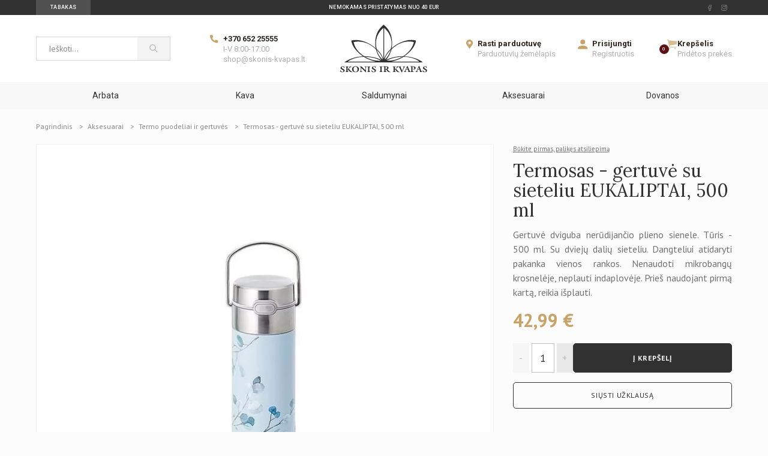

--- FILE ---
content_type: text/html; charset=utf-8
request_url: https://www.skonis-kvapas.lt/aksesuarai/termo-puodeliai-ir-gertuves/termosas-gertuve-su-sieteliu-eukaliptai-500-ml
body_size: 22267
content:
<!doctype html>
<html lang="lt">

<head>
    
        
  <meta charset="utf-8">


  <meta http-equiv="x-ua-compatible" content="ie=edge">



    <link rel="canonical" href="https://www.skonis-kvapas.lt/aksesuarai/termo-puodeliai-ir-gertuves/termosas-gertuve-su-sieteliu-eukaliptai-500-ml">

  <title>Termosas - gertuvė su sieteliu EUKALIPTAI, 500 ml | Termo puodeliai ir gertuvės | Skonis ir Kvapas</title>
  <meta name="description" content="Termosas - gertuvė su sieteliu EUKALIPTAI, 500 ml. Kokybiški, sandarūs ir praktiški termosai, termo puodeliai ir gertuvės. Įvairių spalvų. Metalinės, stiklinės gertuvės ir puodeliai">
  <meta name="keywords" content="Termosas - gertuvė su sieteliu EUKALIPTAI, 500 ml">
      
                  <link rel="alternate" href="https://www.skonis-kvapas.lt/aksesuarai/termo-puodeliai-ir-gertuves/termosas-gertuve-su-sieteliu-eukaliptai-500-ml" hreflang="lt-lt">
        



  <meta name="viewport" content="width=device-width, initial-scale=1">



  <link rel="apple-touch-icon" sizes="57x57" href="/themes/skoniskvapas/assets/img//favicon/apple-icon-57x57.png">
  <link rel="apple-touch-icon" sizes="60x60" href="/themes/skoniskvapas/assets/img//favicon/apple-icon-60x60.png">
  <link rel="apple-touch-icon" sizes="72x72" href="/themes/skoniskvapas/assets/img//favicon/apple-icon-72x72.png">
  <link rel="apple-touch-icon" sizes="76x76" href="/themes/skoniskvapas/assets/img//favicon/apple-icon-76x76.png">
  <link rel="apple-touch-icon" sizes="114x114" href="/themes/skoniskvapas/assets/img//favicon/apple-icon-114x114.png">
  <link rel="apple-touch-icon" sizes="120x120" href="/themes/skoniskvapas/assets/img//favicon/apple-icon-120x120.png">
  <link rel="apple-touch-icon" sizes="144x144" href="/themes/skoniskvapas/assets/img//favicon/apple-icon-144x144.png">
  <link rel="apple-touch-icon" sizes="152x152" href="/themes/skoniskvapas/assets/img//favicon/apple-icon-152x152.png">
  <link rel="apple-touch-icon" sizes="180x180" href="/themes/skoniskvapas/assets/img//favicon/apple-icon-180x180.png">
  <link rel="icon" type="image/png" sizes="192x192"  href="/themes/skoniskvapas/assets/img//favicon/android-icon-192x192.png">
  <link rel="icon" type="image/png" sizes="32x32" href="/themes/skoniskvapas/assets/img//favicon/favicon-32x32.png">
  <link rel="icon" type="image/png" sizes="96x96" href="/themes/skoniskvapas/assets/img//favicon/favicon-96x96.png">
  <link rel="icon" type="image/png" sizes="16x16" href="/themes/skoniskvapas/assets/img//favicon/favicon-16x16.png">
  <link rel="manifest" href="/themes/skoniskvapas/assets/img//favicon/manifest.json">
  <meta name="msapplication-TileColor" content="#ffffff">
  <meta name="msapplication-TileImage" content="/themes/skoniskvapas/assets/img//favicon/ms-icon-144x144.png">
  <meta name="theme-color" content="#ffffff">

<link rel="preload" href="/modules/ets_megamenu/views/fonts/fontawesome-webfont.woff2?v=4.7.0" as="font" type="font/woff2" crossorigin>
<link rel="preload" href="https://fonts.gstatic.com/s/ptsans/v17/jizaRExUiTo99u79D0aExdGM.woff2" as="font" type="font/woff2" crossorigin>



        <link rel="stylesheet" href="https://www.skonis-kvapas.lt/themes/skoniskvapas/assets/cache/theme-79027010327.css?v=202511241615" type="text/css" media="all">
  



  

  <script type="text/javascript">
        var YOUR_RECAPTCHA_SITE_KEY = "6LcPz7waAAAAAKStI94Mv0wSBJrDvCIxosSxPqh4";
        var account_header = "<div class=\"hidden lg:flex\">\n    <svg role=\"img\" class=\"flex-shrink-0 fill-current text-primary\" width=\"16\" height=\"16\">\n        <use xlink:href=\"\/themes\/skoniskvapas\/assets\/img\/icons\/icons.svg#profile\"><\/use>\n    <\/svg>\n    <div class=\"ml-2 text-13px leading-none\">\n                    <p class=\"font-bold text-gray-900\">\n                <a href=\"https:\/\/www.skonis-kvapas.lt\/prisijungimas\">\n                    Prisijungti\n                <\/a>\n            <\/p>\n            <p class=\"pt-1 text-gray-400\">\n                <a href=\"https:\/\/www.skonis-kvapas.lt\/prisijungimas?create_account=1\">\n                    Registruotis\n                <\/a>\n            <\/p>\n            <\/div>\n<\/div>";
        var bundleAjaxUri = "https:\/\/www.skonis-kvapas.lt\/module\/bundle\/product";
        var bundleIdCart = 0;
        var bundleIdLang = 2;
        var bundleIdShop = 1;
        var button_no_results = "(N\u0117ra)";
        var company_open_reg_form_test = 0;
        var currencySymbol = "\u20ac";
        var ppslider_carousel_speed = 6;
        var ppslider_display_arrows = true;
        var ppslider_display_dots = true;
        var prestashop = {"cart":{"products":[],"totals":{"total":{"type":"total","label":"Viso","amount":0,"value":"0,00\u00a0\u20ac"},"total_including_tax":{"type":"total","label":"Viso (su PVM)","amount":0,"value":"0,00\u00a0\u20ac"},"total_excluding_tax":{"type":"total","label":"Viso (be PVM)","amount":0,"value":"0,00\u00a0\u20ac"}},"subtotals":{"products":{"type":"products","label":"Tarpin\u0117 suma","amount":0,"value":"0,00\u00a0\u20ac"},"discounts":null,"shipping":{"type":"shipping","label":"Pristatymas","amount":0,"value":"Nemokamas pristatymas"},"tax":null},"products_count":0,"summary_string":"0 preki\u0173","vouchers":{"allowed":1,"added":[]},"discounts":[],"minimalPurchase":6.61,"minimalPurchaseRequired":"Norint patvirtinti u\u017esakym\u0105 reikia, kad preki\u0173 krep\u0161elio suma b\u016bt\u0173 bent 6,61\u00a0\u20ac (be PVM). \u0160iuo metu preki\u0173 krep\u0161elio suma yra 0,00\u00a0\u20ac (be PVM)."},"currency":{"name":"Euras","iso_code":"EUR","iso_code_num":"978","sign":"\u20ac"},"customer":{"lastname":"","firstname":"","email":"","birthday":"0000-00-00","newsletter":"0","newsletter_date_add":"0000-00-00 00:00:00","optin":"0","website":null,"company":null,"siret":null,"ape":null,"is_logged":false,"gender":{"type":null,"name":null},"addresses":[]},"language":{"name":"lietuvi\u0173 kalba (Lithuanian)","iso_code":"lt","locale":"lt-LT","language_code":"lt-lt","is_rtl":"0","date_format_lite":"Y-m-d","date_format_full":"Y-m-d H:i:s","id":2},"page":{"title":"","canonical":null,"meta":{"title":"Termosas - gertuv\u0117 su sieteliu EUKALIPTAI, 500 ml | Termo puodeliai ir gertuv\u0117s | Skonis ir Kvapas","description":"Termosas - gertuv\u0117 su sieteliu EUKALIPTAI, 500 ml. Kokybi\u0161ki, sandar\u016bs ir prakti\u0161ki termosai, termo puodeliai ir gertuv\u0117s. \u012evairi\u0173 spalv\u0173. Metalin\u0117s, stiklin\u0117s gertuv\u0117s ir puodeliai","keywords":"Termosas - gertuv\u0117 su sieteliu EUKALIPTAI, 500 ml","robots":"index"},"page_name":"product","body_classes":{"lang-lt":true,"lang-rtl":false,"country-LT":true,"currency-EUR":true,"layout-full-width":true,"page-product":true,"tax-display-enabled":true,"product-id-3323":true,"product-Termosas - gertuv\u0117 su sieteliu EUKALIPTAI, 500 ml":true,"product-id-category-43":true,"product-id-manufacturer-0":true,"product-id-supplier-0":true,"product-available-for-order":true},"admin_notifications":[]},"shop":{"name":"Skonis ir kvapas","logo":"\/img\/skonis-ir-kvapas-logo-1605639931.jpg","stores_icon":"\/img\/logo_stores.png","favicon":"\/img\/favicon.ico"},"urls":{"base_url":"https:\/\/www.skonis-kvapas.lt\/","current_url":"https:\/\/www.skonis-kvapas.lt\/aksesuarai\/termo-puodeliai-ir-gertuves\/termosas-gertuve-su-sieteliu-eukaliptai-500-ml","shop_domain_url":"https:\/\/www.skonis-kvapas.lt","img_ps_url":"https:\/\/www.skonis-kvapas.lt\/img\/","img_cat_url":"https:\/\/www.skonis-kvapas.lt\/img\/c\/","img_lang_url":"https:\/\/www.skonis-kvapas.lt\/img\/l\/","img_prod_url":"https:\/\/www.skonis-kvapas.lt\/img\/p\/","img_manu_url":"https:\/\/www.skonis-kvapas.lt\/img\/m\/","img_sup_url":"https:\/\/www.skonis-kvapas.lt\/img\/su\/","img_ship_url":"https:\/\/www.skonis-kvapas.lt\/img\/s\/","img_store_url":"https:\/\/www.skonis-kvapas.lt\/img\/st\/","img_col_url":"https:\/\/www.skonis-kvapas.lt\/img\/co\/","img_url":"https:\/\/www.skonis-kvapas.lt\/themes\/skoniskvapas\/assets\/img\/","css_url":"https:\/\/www.skonis-kvapas.lt\/themes\/skoniskvapas\/assets\/css\/","js_url":"https:\/\/www.skonis-kvapas.lt\/themes\/skoniskvapas\/assets\/js\/","pic_url":"https:\/\/www.skonis-kvapas.lt\/upload\/","pages":{"address":"https:\/\/www.skonis-kvapas.lt\/adresas","addresses":"https:\/\/www.skonis-kvapas.lt\/adresai","authentication":"https:\/\/www.skonis-kvapas.lt\/prisijungimas","cart":"https:\/\/www.skonis-kvapas.lt\/krepselis","category":"https:\/\/www.skonis-kvapas.lt\/index.php?controller=category","cms":"https:\/\/www.skonis-kvapas.lt\/index.php?controller=cms","contact":"https:\/\/www.skonis-kvapas.lt\/susisiekite-su-mumis","discount":"https:\/\/www.skonis-kvapas.lt\/nuolaida","guest_tracking":"https:\/\/www.skonis-kvapas.lt\/svecio-paskyra","history":"https:\/\/www.skonis-kvapas.lt\/uzsakymo-istorija","identity":"https:\/\/www.skonis-kvapas.lt\/asmenine-informacija","index":"https:\/\/www.skonis-kvapas.lt\/","my_account":"https:\/\/www.skonis-kvapas.lt\/mano-paskyra","order_confirmation":"https:\/\/www.skonis-kvapas.lt\/uzsakymo-patvirtinimas","order_detail":"https:\/\/www.skonis-kvapas.lt\/index.php?controller=order-detail","order_follow":"https:\/\/www.skonis-kvapas.lt\/uzsakymo-sekimas","order":"https:\/\/www.skonis-kvapas.lt\/u\u017esakymas","order_return":"https:\/\/www.skonis-kvapas.lt\/index.php?controller=order-return","order_slip":"https:\/\/www.skonis-kvapas.lt\/kredito-kvitas","pagenotfound":"https:\/\/www.skonis-kvapas.lt\/Puslapis-nerastas","password":"https:\/\/www.skonis-kvapas.lt\/slaptazodzio-atkurimas","pdf_invoice":"https:\/\/www.skonis-kvapas.lt\/index.php?controller=pdf-invoice","pdf_order_return":"https:\/\/www.skonis-kvapas.lt\/index.php?controller=pdf-order-return","pdf_order_slip":"https:\/\/www.skonis-kvapas.lt\/index.php?controller=pdf-order-slip","prices_drop":"https:\/\/www.skonis-kvapas.lt\/sumazinta-kaina","product":"https:\/\/www.skonis-kvapas.lt\/index.php?controller=product","search":"https:\/\/www.skonis-kvapas.lt\/paieska","sitemap":"https:\/\/www.skonis-kvapas.lt\/svetain\u0117s strukt\u016bra","stores":"https:\/\/www.skonis-kvapas.lt\/parduotuves","supplier":"https:\/\/www.skonis-kvapas.lt\/tiekejai","register":"https:\/\/www.skonis-kvapas.lt\/prisijungimas?create_account=1","order_login":"https:\/\/www.skonis-kvapas.lt\/u\u017esakymas?login=1"},"alternative_langs":{"lt-lt":"https:\/\/www.skonis-kvapas.lt\/aksesuarai\/termo-puodeliai-ir-gertuves\/termosas-gertuve-su-sieteliu-eukaliptai-500-ml"},"theme_assets":"\/themes\/skoniskvapas\/assets\/","actions":{"logout":"https:\/\/www.skonis-kvapas.lt\/?mylogout="},"no_picture_image":{"bySize":{"small_default":{"url":"https:\/\/www.skonis-kvapas.lt\/img\/p\/lt-default-small_default.jpg","width":98,"height":98},"product_slider_thumb":{"url":"https:\/\/www.skonis-kvapas.lt\/img\/p\/lt-default-product_slider_thumb.jpg","width":108,"height":108},"cart_default":{"url":"https:\/\/www.skonis-kvapas.lt\/img\/p\/lt-default-cart_default.jpg","width":125,"height":125},"home_default":{"url":"https:\/\/www.skonis-kvapas.lt\/img\/p\/lt-default-home_default.jpg","width":250,"height":250},"recommended_products":{"url":"https:\/\/www.skonis-kvapas.lt\/img\/p\/lt-default-recommended_products.jpg","width":276,"height":276},"medium_default":{"url":"https:\/\/www.skonis-kvapas.lt\/img\/p\/lt-default-medium_default.jpg","width":452,"height":452},"large_default":{"url":"https:\/\/www.skonis-kvapas.lt\/img\/p\/lt-default-large_default.jpg","width":800,"height":800},"product_slider":{"url":"https:\/\/www.skonis-kvapas.lt\/img\/p\/lt-default-product_slider.jpg","width":1000,"height":1000}},"small":{"url":"https:\/\/www.skonis-kvapas.lt\/img\/p\/lt-default-small_default.jpg","width":98,"height":98},"medium":{"url":"https:\/\/www.skonis-kvapas.lt\/img\/p\/lt-default-recommended_products.jpg","width":276,"height":276},"large":{"url":"https:\/\/www.skonis-kvapas.lt\/img\/p\/lt-default-product_slider.jpg","width":1000,"height":1000},"legend":""}},"configuration":{"display_taxes_label":true,"display_prices_tax_incl":true,"is_catalog":false,"show_prices":true,"opt_in":{"partner":false},"quantity_discount":{"type":"discount","label":"Nuolaida"},"voucher_enabled":1,"return_enabled":0},"field_required":[],"breadcrumb":{"links":[{"title":"Pagrindinis","url":"https:\/\/www.skonis-kvapas.lt\/"},{"title":"Aksesuarai","url":"https:\/\/www.skonis-kvapas.lt\/aksesuarai"},{"title":"Termo puodeliai ir gertuv\u0117s","url":"https:\/\/www.skonis-kvapas.lt\/aksesuarai\/termo-puodeliai-ir-gertuves"},{"title":"Termosas - gertuv\u0117 su sieteliu EUKALIPTAI, 500 ml","url":"https:\/\/www.skonis-kvapas.lt\/aksesuarai\/termo-puodeliai-ir-gertuves\/termosas-gertuve-su-sieteliu-eukaliptai-500-ml"}],"count":4},"link":{"protocol_link":"https:\/\/","protocol_content":"https:\/\/"},"time":1769247888,"static_token":"4e4d326e50054ce25fb7c99620c92899","token":"339932a610234984911452d59c20fcb1"};
        var search_no_results = "Nerasta rezultat\u0173. Pakeiskite paie\u0161kos fraz\u0119 ir bandykite dar syk\u012f";
      </script>
               <meta name="facebook-domain-verification" content="wnstihc06pjko1acdm0gephy02kcxw" />
            <script type="text/javascript"> (function(c,l,a,r,i,t,y){ c[a]=c[a]||function(){(c[a].q=c[a].q||[]).push(arguments)}; t=l.createElement(r);t.async=1;t.src="https://www.clarity.ms/tag/"+i; y=l.getElementsByTagName(r)[0];y.parentNode.insertBefore(t,y); })(window, document, "clarity", "script", "nyv0xfm3qc"); </script>
            <!-- Qualaroo for skonis-kvapas.lt -->
<!-- Paste this code right after the <body> tag on every page of your site. -->
<script type="text/javascript">
  var _kiq = _kiq || [];
  (function(){
    setTimeout(function(){
    var d = document, f = d.getElementsByTagName('script')[0], s = d.createElement('script'); s.type = 'text/javascript';
    s.async = true; s.src = 'https://cl.qualaroo.com/ki.js/86329/jYD.js'; f.parentNode.insertBefore(s, f);
    }, 1);
  })();
</script>
            <!-- Google Tag Manager -->
<script>(function(w,d,s,l,i){w[l]=w[l]||[];w[l].push({'gtm.start':
new Date().getTime(),event:'gtm.js'});var f=d.getElementsByTagName(s)[0],
j=d.createElement(s),dl=l!='dataLayer'?'&l='+l:'';j.async=true;j.src=
'https://www.googletagmanager.com/gtm.js?id='+i+dl;f.parentNode.insertBefore(j,f);
})(window,document,'script','dataLayer','GTM-N2DD2QP');</script>
<!-- End Google Tag Manager -->
    



  <script>
    window.onerror = function (message, source, lineno, colno, error) {
      // Prepare the error details
      var errorDetails = {
        message: message,
        source: source,
        line: lineno,
        col: colno,
        error: error ? error.stack : null
      };
      // Send the error details to the server
      var xhr = new XMLHttpRequest();
      xhr.open('POST', '/module/pporder/jslog', true);
      xhr.setRequestHeader('Content-Type', 'application/json;charset=UTF-8');
      xhr.send(JSON.stringify(errorDetails));

      // Return true to prevent the default browser error handler
      return true;
    };
  </script>
  <!-- Meta Pixel Code -->
  <script>
    !function(f,b,e,v,n,t,s)
    {if(f.fbq)return;n=f.fbq=function(){n.callMethod?
            n.callMethod.apply(n,arguments):n.queue.push(arguments)};
      if(!f._fbq)f._fbq=n;n.push=n;n.loaded=!0;n.version='2.0';
      n.queue=[];t=b.createElement(e);t.async=!0;
      t.src=v;s=b.getElementsByTagName(e)[0];
      s.parentNode.insertBefore(t,s)}(window, document,'script',
            'https://connect.facebook.net/en_US/fbevents.js');
    fbq('init', '768918957750972');
    fbq('track', 'PageView');
  </script>
  <noscript>
    <img height="1" width="1" style="display:none" src="https://www.facebook.com/tr?id=768918957750972&ev=PageView&noscript=1"/>
  </noscript>
  <!-- End Meta Pixel Code -->



  <script>
                var jprestaUpdateCartDirectly = 1;
                var jprestaUseCreativeElements = 0;
                </script><script>
pcRunDynamicModulesJs = function() {
// Autoconf - 2025-11-05T06:26:16+00:00
// ps_shoppingcart
// Cart is refreshed from HTML to be faster
// productcomments
if ($.fn.rating) $('input.star').rating();
if ($.fn.rating) $('.auto-submit-star').rating();
if ($.fn.fancybox) $('.open-comment-form').fancybox({'hideOnContentClick': false});
// lgcookieslaw
if (typeof LGCookiesLawFront == 'function') {
  var object_lgcookieslaw_front = new LGCookiesLawFront();
  object_lgcookieslaw_front.init();
}
$('.lgcookieslaw-accept-button').click(function() {document.cookie = "jpresta_cache_context=;path=/;expires=Thu, 01 Jan 1970 00:00:00 GMT";});
$('.lgcookieslaw-partial-accept-button').click(function() {document.cookie = "jpresta_cache_context=;path=/;expires=Thu, 01 Jan 1970 00:00:00 GMT";});
};</script>



<!-- Module Blog PRO for PrestaShop -->

<script type="text/javascript">
    var ajax_url_blockblog = 'https://www.skonis-kvapas.lt/module/blockblog/ajax?token=36c943abcb432081eff1ed6692c23ae443f5073f';

        var slider_effect_blockblog = 'light_rounded';
    var gallery_autoplay_blockblog = 1;
    var gallery_speed_blockblog = 3000;
    
</script>


<link rel="alternate" type="application/rss+xml" href="https://www.skonis-kvapas.lt/blog/rss" />






<style type="text/css">

    .button.button-small-blockblog{
        background: #2fb5d2 none repeat scroll 0 0;
        border-color: #2fb5d2;
        border-radius:5px;
    }

    .button.button-small-blockblog:hover{
        background: #00cefd none repeat scroll 0 0;
        border-color: #00cefd;
    }

    .button.button-small-blockblog span, .button.button-small-blockblog b{
         border: 1px solid #2fb5d2;
     }

    .button.button-small-blockblog span:hover, .button.button-small-blockblog b:hover{
        border: 1px solid #00cefd;
    }

    .button-mini-blockblog, .button_mini_custom{
        background-color: #2fb5d2;
        border-radius:5px;
    }

    .button-mini-blockblog:hover, .button_mini_custom:hover{background-color: #00cefd;}

</style>



<!-- Module Blog PRO for PrestaShop -->
<script type="text/javascript">
    //OMNISEND-SNIPPET-SOURCE-CODE-V1
    window.omnisend = window.omnisend || [];
    omnisend.push(["accountID", "579865a74d9e021021f3607c"]);
    omnisend.push(["track", "$pageViewed"]);
    !function(){
        var e=document.createElement("script");
        e.type="text/javascript",e.async=!0,e.src= "https://omnisrc.com/inshop/launcher-v2.js";
        var t=document.getElementsByTagName("script")[0];
        t.parentNode.insertBefore(e,t)
    }();
</script>
<script src="https://www.google.com/recaptcha/api.js?render=6LcPz7waAAAAAKStI94Mv0wSBJrDvCIxosSxPqh4" defer async></script>




    
    <meta property="og:type" content="product">
    <meta property="og:url" content="https://www.skonis-kvapas.lt/aksesuarai/termo-puodeliai-ir-gertuves/termosas-gertuve-su-sieteliu-eukaliptai-500-ml">
    <meta property="og:title" content="Termosas - gertuvė su sieteliu EUKALIPTAI, 500 ml | Termo puodeliai ir gertuvės | Skonis ir Kvapas">
    <meta property="og:site_name" content="Skonis ir kvapas">
    <meta property="og:description" content="Termosas - gertuvė su sieteliu EUKALIPTAI, 500 ml. Kokybiški, sandarūs ir praktiški termosai, termo puodeliai ir gertuvės. Įvairių spalvų. Metalinės, stiklinės gertuvės ir puodeliai">
    <meta property="og:image" content="https://www.skonis-kvapas.lt/8594-product_slider/termosas-gertuve-su-sieteliu-eukaliptai-500-ml.jpg">
            <meta property="product:pretax_price:amount" content="35.528926">
        <meta property="product:pretax_price:currency" content="EUR">
        <meta property="product:price:amount" content="42.99">
        <meta property="product:price:currency" content="EUR">
                <meta property="product:weight:value" content="0.382000">
        <meta property="product:weight:units" content="kg">
                <link rel="preload" href="https://www.skonis-kvapas.lt/8594-medium_default/termosas-gertuve-su-sieteliu-eukaliptai-500-ml.jpg" as="image">
    
</head>

<body id="product" class="body lang-lt country-lt currency-eur layout-full-width page-product tax-display-enabled product-id-3323 product-termosas-gertuve-su-sieteliu-eukaliptai-500-ml product-id-category-43 product-id-manufacturer-0 product-id-supplier-0 product-available-for-order" cz-shortcut-listen="true">

    <div id="app">
        
            
        


        
                            <header class="header">
                    

    <div class="pre-header">
        <div class="container">
            <div class="flex md:items-center">
                <div class="md:w-4/12 md:block md:self-stretch">
                    
                    <ul class="pre-header__menu">
                        <li class="active">
                            <a target="_self"  href="https://tabakas.skonis-kvapas.lt/">
                                Tabakas
                            </a>
                        </li>
                    </ul>
                </div>
                <div class="w-full md:w-4/12 py-1 font-medium uppercase text-center">
                    Nemokamas pristatymas nuo 40 EUR
                </div>
                <div class="hidden md:w-4/12 md:flex md:justify-end md:items-center md:space-x-8">
                    <div class="flex">
            <a class="px-2 opacity-50 hover:opacity-75" href="https://www.facebook.com/skonisirkvapas/" target="_blank" aria-label="facebook Url to follow">
            <svg role="img" class="fill-current"  width="6" height="22">
                <use xlink:href="/themes/skoniskvapas/assets/img/icons/icons.svg#facebook"></use>
            </svg>
        </a>
            <a class="px-2 opacity-50 hover:opacity-75" href="https://www.instagram.com/skonisirkvapas/" target="_blank" aria-label="instagram Url to follow">
            <svg role="img" class="fill-current"  width="10" height="22">
                <use xlink:href="/themes/skoniskvapas/assets/img/icons/icons.svg#instagram"></use>
            </svg>
        </a>
    </div>

                </div>
            </div>
        </div>
    </div>



    <div>
        <div class="container">
            <div class="flex items-center py-4">
                <div class="w-4/12 lg:w-3/12">
                    <button class="hamburger" aria-label="Menu">
                        <svg role="img" class="stroke-current" width="23" height="15">
                            <use xlink:href="/themes/skoniskvapas/assets/img/icons/icons.svg#menu"></use>
                        </svg>

                        <svg role="img" class="stroke-current" width="12" height="16">
                            <use xlink:href="/themes/skoniskvapas/assets/img/icons/icons.svg#close"></use>
                        </svg>
                    </button>

                    <form id="search_widget" class="header__search hidden lg:flex" method="get" action="//www.skonis-kvapas.lt/paieska" data-search-controller-url="//www.skonis-kvapas.lt/paieska">
	<input type="text" id="items-search" class="form-input w-full border-r-0" name="s"
		   value="" placeholder="Ieškoti..."
		   aria-label="Ieškoti...">
	<input type="hidden" name="controller" value="search">
	<div class="flex-shrink-0">
		<button type="submit" class="header__search-btn" aria-label="Paieška">
			<svg role="img" class="fill-current" width="14" height="14">
				<use xlink:href="/themes/skoniskvapas/assets/img/icons/icons.svg#search"></use>
			</svg>
		</button>
	</div>
</form>
<div class="pr-4 bg-white border border-gray-200 mt-2 p-3 xs:p-4 absolute z-50 shadow search-suggest hidden" id="s-suggest">
	<div class="overflow-auto scrollbar-thin scrollbar-thumb-scrollbar-tb-gray scrollbar-track-scrollbar-t-gray scrollbar-thumb-rounded-full scrollbar-track-rounded-full mt-1"
		 style="max-height: 350px">
		<div class="text-xs-center disable-text-search">
			Sekundėlę - ieškome geriausios prekės
		</div>
	</div>
	<div class="error_bar"></div>
	<button class="button button--medium button--transparent box-border mt-4 text-xs" style="display: none" type="button">
		Paieškos rezultatai
		<span id="suggestions-count" class="pl-2"></span>
	</button>
</div>

                </div>
                <div class="hidden lg:block w-2/12">
                    <div class="flex">
                        <svg role="img" class="flex-shrink-0 fill-current text-primary" width="14" height="14">
                            <use xlink:href="/themes/skoniskvapas/assets/img/icons/icons.svg#phone"></use>
                        </svg>
                        <div class="ml-2 text-13px leading-none">
                            <p class="font-bold text-gray-900">
                                <a href="tel:+370 652 25555">+370 652 25555</a>
                            </p>
                            <p class="pt-1 text-gray-400 uppercase">
                                I-V 8:00-17:00
                            </p>
                            <p class="pt-1 text-gray-400">
                                <a href="mailto:shop@skonis-kvapas.lt">shop@skonis-kvapas.lt</a>
                            </p>
                        </div>
                    </div>
                </div>
                <div class="w-4/12 lg:w-2/12">
                    <a href="/" aria-label="Skonis ir kvapas">
                        <svg role="img" class="fill-current header__logo">
                            <use xlink:href="/themes/skoniskvapas/assets/img/icons/logo.svg#logo"/>
                        </svg>
                    </a>
                </div>
                <div class="w-4/12 lg:w-5/12 flex justify-end lg:justify-between lg:pl-10">
                    <div class="hidden lg:flex">
                        <svg role="img" class="flex-shrink-0 fill-current text-primary" width="11" height="15">
                            <use xlink:href="/themes/skoniskvapas/assets/img/icons/icons.svg#marker"></use>
                        </svg>
                        <div class="ml-2 text-13px leading-none">
                            <p class="font-bold text-gray-900">
                                <a href="https://www.skonis-kvapas.lt/parduotuves">
                                    Rasti parduotuvę
                                </a>
                            </p>
                            <p class="pt-1 text-gray-400">
                                <a href="https://www.skonis-kvapas.lt/parduotuves">
                                    Parduotuvių žemėlapis
                                </a>
                            </p>
                        </div>
                    </div>

                    <div class="hidden lg:flex">
                        <svg role="img" class="flex-shrink-0 fill-current text-primary" width="16" height="16">
                            <use xlink:href="/themes/skoniskvapas/assets/img/icons/icons.svg#profile"></use>
                        </svg>
                        <div class="ml-2 text-13px leading-none">
                                                            <p class="font-bold text-gray-900">
                                    <a href="https://www.skonis-kvapas.lt/prisijungimas">
                                        Prisijungti
                                    </a>
                                </p>
                                <p class="pt-1 text-gray-400">
                                    <a href="https://www.skonis-kvapas.lt/prisijungimas?create_account=1">
                                        Registruotis
                                    </a>
                                </p>
                                                    </div>
                    </div>

                    <div class="flex relative">
                            
<div class="ml-4 _desktop_cart relative ">
    <a id="toggle-mini-cart" class="blockcart flex relative"  href="//www.skonis-kvapas.lt/krepselis?action=show" data-refresh-url="//www.skonis-kvapas.lt/module/ps_shoppingcart/ajax" data-redirect-url="https://www.skonis-kvapas.lt/krepselis?action=show">
        <svg role="img" class="flex-shrink-0 fill-current text-primary" width="18" height="16">
            <use xlink:href="/themes/skoniskvapas/assets/img/icons/icons.svg#cart"></use>
        </svg>
        <span class="badge absolute left-0 top-0 -ml-3 mt-2 cart-products-count">0</span>
        <div class="hidden lg:block text-13px leading-none">

                <p class="font-bold text-gray-900">Krepšelis</p>
                <p class="pt-1 text-gray-400">Pridėtos prekės</p>
        </div>
    </a>

    
    <div class="mini-cart">
        <button class="mini-cart__close" type="button">
            <svg role="img" class="stroke-current" width="7" height="10">
                <use xlink:href="/themes/skoniskvapas/assets/img/icons/icons.svg#close"/>
            </svg>
        </button>
        
        <div class="mini-cart__totals">
            Viso: <strong>0,00 €</strong>
        </div>
        <a class="button button--dark" href="https://www.skonis-kvapas.lt/krepselis?action=show">
            Pirkti
        </a>
    </div>
</div>
                    </div>
                </div>
            </div>
        </div>

        <nav class="header__nav">
            <div class="container">
                

                <ul class="header__nav-buttons my-8">
                                            <li>
                            <a href="https://www.skonis-kvapas.lt/prisijungimas">
                                Prisijungti
                            </a>
                        </li>
                        <li class="active">
                            <a href="https://www.skonis-kvapas.lt/prisijungimas?create_account=1">
                                Registruotis
                            </a>
                        </li>
                                    </ul>

                    <ul class="header__menu">
                    <li  class="
                has-submenu                ">
                <a href="https://www.skonis-kvapas.lt/arbata">
                                                            Arbata
                </a>
                                    <div class="show-submenu lg:hidden h-full bg-gray-100"></div>
                    <div class="header__submenu">
                        <div class="container">
                                                                                                <ul class="header__submenu-menu">
                                                                                                                                    <li>
                <a href="https://www.skonis-kvapas.lt/arbata/juodoji-arbata">
                    <div class="img">
                                                    <img src="https://www.skonis-kvapas.lt/c/17-small_default/juodoji-arbata.jpg" loading="lazy" alt="Juodoji arbata">
                                            </div>
                    <span>
                        Juodoji arbata
                    </span>
                </a>
            </li>
            
            
                                                                                                                                    <li>
                <a href="https://www.skonis-kvapas.lt/arbata/zalioji-arbata">
                    <div class="img">
                                                    <img src="https://www.skonis-kvapas.lt/c/16-small_default/zalioji-arbata.jpg" loading="lazy" alt="Žalioji arbata">
                                            </div>
                    <span>
                        Žalioji arbata
                    </span>
                </a>
            </li>
            
            
                                                                                                                                    <li>
                <a href="https://www.skonis-kvapas.lt/arbata/matcha-arbata">
                    <div class="img">
                                                    <img src="https://www.skonis-kvapas.lt/c/105-small_default/matcha-arbata.jpg" loading="lazy" alt="Matcha arbata">
                                            </div>
                    <span>
                        Matcha arbata
                    </span>
                </a>
            </li>
            
            
                                                                                                                                    <li>
                <a href="https://www.skonis-kvapas.lt/arbata/baltoji-arbata">
                    <div class="img">
                                                    <img src="https://www.skonis-kvapas.lt/c/22-small_default/baltoji-arbata.jpg" loading="lazy" alt="Baltoji arbata">
                                            </div>
                    <span>
                        Baltoji arbata
                    </span>
                </a>
            </li>
            
            
                                                                                                                                    <li>
                <a href="https://www.skonis-kvapas.lt/arbata/ulongo-arbata">
                    <div class="img">
                                                    <img src="https://www.skonis-kvapas.lt/c/20-small_default/ulongo-arbata.jpg" loading="lazy" alt="Ulongo arbata">
                                            </div>
                    <span>
                        Ulongo arbata
                    </span>
                </a>
            </li>
            
            
                                                                            </ul>
                                                                                                                                <ul class="header__submenu-menu">
                                                                                                                                    <li>
                <a href="https://www.skonis-kvapas.lt/arbata/vaisine-arbata">
                    <div class="img">
                                                    <img src="https://www.skonis-kvapas.lt/c/18-small_default/vaisine-arbata.jpg" loading="lazy" alt="Vaisinė arbata">
                                            </div>
                    <span>
                        Vaisinė arbata
                    </span>
                </a>
            </li>
            
            
                                                                                                                                    <li>
                <a href="https://www.skonis-kvapas.lt/arbata/pu-erh-arbata">
                    <div class="img">
                                                    <img src="https://www.skonis-kvapas.lt/c/21-small_default/pu-erh-arbata.jpg" loading="lazy" alt="Pu-Erh arbata">
                                            </div>
                    <span>
                        Pu-Erh arbata
                    </span>
                </a>
            </li>
            
            
                                                                                                                                    <li>
                <a href="https://www.skonis-kvapas.lt/arbata/raudonoji-arbata">
                    <div class="img">
                                                    <img src="https://www.skonis-kvapas.lt/c/19-small_default/raudonoji-arbata.jpg" loading="lazy" alt="Raudonoji arbata">
                                            </div>
                    <span>
                        Raudonoji arbata
                    </span>
                </a>
            </li>
            
            
                                                                                                                                    <li>
                <a href="https://www.skonis-kvapas.lt/arbata/mate">
                    <div class="img">
                                                    <img src="https://www.skonis-kvapas.lt/c/24-small_default/mate.jpg" loading="lazy" alt="Matė">
                                            </div>
                    <span>
                        Matė
                    </span>
                </a>
            </li>
            
            
                                                                                                                                    <li>
                <a href="https://www.skonis-kvapas.lt/arbata/arbatu-misiniai">
                    <div class="img">
                                                    <img src="https://www.skonis-kvapas.lt/c/25-small_default/arbatu-misiniai.jpg" loading="lazy" alt="Arbatų mišiniai">
                                            </div>
                    <span>
                        Arbatų mišiniai
                    </span>
                </a>
            </li>
            
            
                                                                            </ul>
                                                                                                                                <ul class="header__submenu-menu">
                                                                                                                                    <li>
                <a href="https://www.skonis-kvapas.lt/arbata/putojanti-arbata">
                    <div class="img">
                                                    <img src="https://www.skonis-kvapas.lt/c/189-small_default/putojanti-arbata.jpg" loading="lazy" alt="Putojanti arbata">
                                            </div>
                    <span>
                        Putojanti arbata
                    </span>
                </a>
            </li>
            
            
                                                                                                                                    <li>
                <a href="https://www.skonis-kvapas.lt/arbata/biri-arbata-patogiai">
                    <div class="img">
                                                    <img src="https://www.skonis-kvapas.lt/c/192-small_default/biri-arbata-patogiai.jpg" loading="lazy" alt="Biri arbata Patogiai">
                                            </div>
                    <span>
                        Biri arbata Patogiai
                    </span>
                </a>
            </li>
            
            
                                                                                                                                    <li>
                <a href="https://www.skonis-kvapas.lt/arbata/zoleliu-arbata">
                    <div class="img">
                                                    <img src="https://www.skonis-kvapas.lt/c/23-small_default/zoleliu-arbata.jpg" loading="lazy" alt="Žolelių arbata">
                                            </div>
                    <span>
                        Žolelių arbata
                    </span>
                </a>
            </li>
            
            
                                                                            </ul>
                                                                                    </div>
                    </div>
                            </li>
                    <li  class="
                has-submenu                ">
                <a href="https://www.skonis-kvapas.lt/kava">
                                                            Kava
                </a>
                                    <div class="show-submenu lg:hidden h-full bg-gray-100"></div>
                    <div class="header__submenu">
                        <div class="container">
                                                                                                <ul class="header__submenu-menu">
                                                                                                                                    <li>
                <a href="https://www.skonis-kvapas.lt/kava/rusine-arabika-kava">
                    <div class="img">
                                                    <img src="https://www.skonis-kvapas.lt/c/28-small_default/rusine-arabika-kava.jpg" loading="lazy" alt="Rūšinė arabika kava">
                                            </div>
                    <span>
                        Rūšinė arabika kava
                    </span>
                </a>
            </li>
            
            
                                                                                                                                    <li>
                <a href="https://www.skonis-kvapas.lt/kava/aromatizuota-arabika-kava">
                    <div class="img">
                                                    <img src="https://www.skonis-kvapas.lt/c/27-small_default/aromatizuota-arabika-kava.jpg" loading="lazy" alt="Aromatizuota arabika kava">
                                            </div>
                    <span>
                        Aromatizuota arabika kava
                    </span>
                </a>
            </li>
            
            
                                                                                                                                    <li>
                <a href="https://www.skonis-kvapas.lt/kava/jbm-espresso">
                    <div class="img">
                                                    <img src="https://www.skonis-kvapas.lt/c/290-small_default/jbm-espresso.jpg" loading="lazy" alt="JBM Espresso">
                                            </div>
                    <span>
                        JBM Espresso
                    </span>
                </a>
            </li>
            
            
                                                                                                                                    <li>
                <a href="https://www.skonis-kvapas.lt/kava/illy-kava">
                    <div class="img">
                                                    <img src="https://www.skonis-kvapas.lt/c/29-small_default/illy-kava.jpg" loading="lazy" alt="illy kava">
                                            </div>
                    <span>
                        illy kava
                    </span>
                </a>
            </li>
            
            
                                                                                                                                    <li>
                <a href="https://www.skonis-kvapas.lt/kava/sezonine-kava">
                    <div class="img">
                                                    <img src="https://www.skonis-kvapas.lt/c/182-small_default/sezonine-kava.jpg" loading="lazy" alt="Sezoninė kava">
                                            </div>
                    <span>
                        Sezoninė kava
                    </span>
                </a>
            </li>
            
            
                                                                            </ul>
                                                                                    </div>
                    </div>
                            </li>
                    <li  class="
                has-submenu                ">
                <a href="https://www.skonis-kvapas.lt/saldumynai">
                                                            Saldumynai
                </a>
                                    <div class="show-submenu lg:hidden h-full bg-gray-100"></div>
                    <div class="header__submenu">
                        <div class="container">
                                                                                                <ul class="header__submenu-menu">
                                                                                                                                    <li>
                <a href="https://www.skonis-kvapas.lt/saldumynai/sausainiai-kepiniai">
                    <div class="img">
                                                    <img src="https://www.skonis-kvapas.lt/c/31-small_default/sausainiai-kepiniai.jpg" loading="lazy" alt="Sausainiai, kepiniai">
                                            </div>
                    <span>
                        Sausainiai, kepiniai
                    </span>
                </a>
            </li>
            
            
                                                                                                                                    <li>
                <a href="https://www.skonis-kvapas.lt/saldumynai/sokoladas">
                    <div class="img">
                                                    <img src="https://www.skonis-kvapas.lt/c/32-small_default/sokoladas.jpg" loading="lazy" alt="Šokoladas">
                                            </div>
                    <span>
                        Šokoladas
                    </span>
                </a>
            </li>
            
            
                                                                                                                                    <li>
                <a href="https://www.skonis-kvapas.lt/saldumynai/amaretti">
                    <div class="img">
                                                    <img src="https://www.skonis-kvapas.lt/c/244-small_default/amaretti.jpg" loading="lazy" alt="Amaretti">
                                            </div>
                    <span>
                        Amaretti
                    </span>
                </a>
            </li>
            
            
                                                                                                                                    <li>
                <a href="https://www.skonis-kvapas.lt/saldumynai/uztepai-medus">
                    <div class="img">
                                                    <img src="https://www.skonis-kvapas.lt/c/35-small_default/uztepai-medus.jpg" loading="lazy" alt="Užtepai, medus">
                                            </div>
                    <span>
                        Užtepai, medus
                    </span>
                </a>
            </li>
            
            
                                                                                                                                    <li>
                <a href="https://www.skonis-kvapas.lt/saldumynai/cukatos">
                    <div class="img">
                                                    <img src="https://www.skonis-kvapas.lt/c/36-small_default/cukatos.jpg" loading="lazy" alt="Cukatos">
                                            </div>
                    <span>
                        Cukatos
                    </span>
                </a>
            </li>
            
            
                                                                            </ul>
                                                                                                                                <ul class="header__submenu-menu">
                                                                                                                                    <li>
                <a href="https://www.skonis-kvapas.lt/saldumynai/riesutai-sokolade-draze">
                    <div class="img">
                                                    <img src="https://www.skonis-kvapas.lt/c/37-small_default/riesutai-sokolade-draze.jpg" loading="lazy" alt="Riešutai šokolade, dražė">
                                            </div>
                    <span>
                        Riešutai šokolade, dražė
                    </span>
                </a>
            </li>
            
            
                                                                                                                                    <li>
                <a href="https://www.skonis-kvapas.lt/saldumynai/kiti-saldumynai">
                    <div class="img">
                                                    <img src="https://www.skonis-kvapas.lt/c/245-small_default/kiti-saldumynai.jpg" loading="lazy" alt="Kiti saldumynai">
                                            </div>
                    <span>
                        Kiti saldumynai
                    </span>
                </a>
            </li>
            
            
                                                                            </ul>
                                                                                    </div>
                    </div>
                            </li>
                    <li  class="
                has-submenu                ">
                <a href="https://www.skonis-kvapas.lt/aksesuarai">
                                                            Aksesuarai
                </a>
                                    <div class="show-submenu lg:hidden h-full bg-gray-100"></div>
                    <div class="header__submenu">
                        <div class="container">
                                                                                                <ul class="header__submenu-menu">
                                                                                                                                    <li>
                <a href="https://www.skonis-kvapas.lt/aksesuarai/arbatinukai">
                    <div class="img">
                                                    <img src="https://www.skonis-kvapas.lt/c/39-small_default/arbatinukai.jpg" loading="lazy" alt="Arbatinukai">
                                            </div>
                    <span>
                        Arbatinukai
                    </span>
                </a>
            </li>
            
            
                                                                                                                                    <li>
                <a href="https://www.skonis-kvapas.lt/aksesuarai/puodeliai">
                    <div class="img">
                                                    <img src="https://www.skonis-kvapas.lt/c/41-small_default/puodeliai.jpg" loading="lazy" alt="Puodeliai">
                                            </div>
                    <span>
                        Puodeliai
                    </span>
                </a>
            </li>
            
            
                                                                                                                                    <li>
                <a href="https://www.skonis-kvapas.lt/aksesuarai/dvigubo-stiklo-puodeliai">
                    <div class="img">
                                                    <img src="https://www.skonis-kvapas.lt/c/164-small_default/dvigubo-stiklo-puodeliai.jpg" loading="lazy" alt="Dvigubo stiklo puodeliai">
                                            </div>
                    <span>
                        Dvigubo stiklo puodeliai
                    </span>
                </a>
            </li>
            
            
                                                                                                                                    <li>
                <a href="https://www.skonis-kvapas.lt/aksesuarai/pialos">
                    <div class="img">
                                                    <img src="https://www.skonis-kvapas.lt/c/42-small_default/pialos.jpg" loading="lazy" alt="Pialos">
                                            </div>
                    <span>
                        Pialos
                    </span>
                </a>
            </li>
            
            
                                                                                                                                    <li>
                <a href="https://www.skonis-kvapas.lt/aksesuarai/termo-puodeliai-ir-gertuves">
                    <div class="img">
                                                    <img src="https://www.skonis-kvapas.lt/c/43-small_default/termo-puodeliai-ir-gertuves.jpg" loading="lazy" alt="Termo puodeliai ir gertuvės">
                                            </div>
                    <span>
                        Termo puodeliai ir gertuvės
                    </span>
                </a>
            </li>
            
            
                                                                            </ul>
                                                                                                                                <ul class="header__submenu-menu">
                                                                                                                                    <li>
                <a href="https://www.skonis-kvapas.lt/aksesuarai/matcha-aksesuarai">
                    <div class="img">
                                                    <img src="https://www.skonis-kvapas.lt/c/165-small_default/matcha-aksesuarai.jpg" loading="lazy" alt="Matcha aksesuarai">
                                            </div>
                    <span>
                        Matcha aksesuarai
                    </span>
                </a>
            </li>
            
            
                                                                                                                                    <li>
                <a href="https://www.skonis-kvapas.lt/aksesuarai/kalabasai-ir-bombilijos">
                    <div class="img">
                                                    <img src="https://www.skonis-kvapas.lt/c/264-small_default/kalabasai-ir-bombilijos.jpg" loading="lazy" alt="Kalabasai ir bombilijos">
                                            </div>
                    <span>
                        Kalabasai ir bombilijos
                    </span>
                </a>
            </li>
            
            
                                                                                                                                    <li>
                <a href="https://www.skonis-kvapas.lt/aksesuarai/dubeneliai-ir-lekstes">
                    <div class="img">
                                                    <img src="https://www.skonis-kvapas.lt/c/295-small_default/dubeneliai-ir-lekstes.jpg" loading="lazy" alt="Dubenėliai ir lėkštės">
                                            </div>
                    <span>
                        Dubenėliai ir lėkštės
                    </span>
                </a>
            </li>
            
            
                                                                                                                                    <li>
                <a href="https://www.skonis-kvapas.lt/aksesuarai/indu-rinkiniai">
                    <div class="img">
                                                    <img src="https://www.skonis-kvapas.lt/c/47-small_default/indu-rinkiniai.jpg" loading="lazy" alt="Indų rinkiniai">
                                            </div>
                    <span>
                        Indų rinkiniai
                    </span>
                </a>
            </li>
            
            
                                                                                                                                    <li>
                <a href="https://www.skonis-kvapas.lt/aksesuarai/isskirtiniai-indai">
                    <div class="img">
                                                    <img src="https://www.skonis-kvapas.lt/c/294-small_default/isskirtiniai-indai.jpg" loading="lazy" alt="Išskirtiniai indai">
                                            </div>
                    <span>
                        Išskirtiniai indai
                    </span>
                </a>
            </li>
            
            
                                                                            </ul>
                                                                                                                                <ul class="header__submenu-menu">
                                                                                                                                    <li>
                <a href="https://www.skonis-kvapas.lt/aksesuarai/kavos-ruosimui">
                    <div class="img">
                                                    <img src="https://www.skonis-kvapas.lt/c/44-small_default/kavos-ruosimui.jpg" loading="lazy" alt="Kavos ruošimui">
                                            </div>
                    <span>
                        Kavos ruošimui
                    </span>
                </a>
            </li>
            
            
                                                                                                                                    <li>
                <a href="https://www.skonis-kvapas.lt/aksesuarai/arbatos-kavos-dezutes">
                    <div class="img">
                                                    <img src="https://www.skonis-kvapas.lt/c/46-small_default/arbatos-kavos-dezutes.jpg" loading="lazy" alt="Arbatos, kavos dėžutės">
                                            </div>
                    <span>
                        Arbatos, kavos dėžutės
                    </span>
                </a>
            </li>
            
            
                                                                                                                                    <li>
                <a href="https://www.skonis-kvapas.lt/aksesuarai/sieteliai">
                    <div class="img">
                                                    <img src="https://www.skonis-kvapas.lt/c/265-small_default/sieteliai.jpg" loading="lazy" alt="Sieteliai">
                                            </div>
                    <span>
                        Sieteliai
                    </span>
                </a>
            </li>
            
            
                                                                                                                                    <li>
                <a href="https://www.skonis-kvapas.lt/aksesuarai/namu-kvapai">
                    <div class="img">
                                                    <img src="https://www.skonis-kvapas.lt/c/103-small_default/namu-kvapai.jpg" loading="lazy" alt="Namų kvapai">
                                            </div>
                    <span>
                        Namų kvapai
                    </span>
                </a>
            </li>
            
            
                                                                                                                                    <li>
                <a href="https://www.skonis-kvapas.lt/aksesuarai/variniai-indai">
                    <div class="img">
                                                    <img src="https://www.skonis-kvapas.lt/c/299-small_default/variniai-indai.jpg" loading="lazy" alt="Variniai indai">
                                            </div>
                    <span>
                        Variniai indai
                    </span>
                </a>
            </li>
            
            
                                                                            </ul>
                                                                                                                                <ul class="header__submenu-menu">
                                                                                                                                    <li>
                <a href="https://www.skonis-kvapas.lt/aksesuarai/kiti-aksesuarai">
                    <div class="img">
                                                    <img src="https://www.skonis-kvapas.lt/c/48-small_default/kiti-aksesuarai.jpg" loading="lazy" alt="Kiti aksesuarai">
                                            </div>
                    <span>
                        Kiti aksesuarai
                    </span>
                </a>
            </li>
            
            
                                                                            </ul>
                                                                                    </div>
                    </div>
                            </li>
                    <li  class="
                has-submenu                ">
                <a href="https://www.skonis-kvapas.lt/dovanos">
                                                            Dovanos
                </a>
                                    <div class="show-submenu lg:hidden h-full bg-gray-100"></div>
                    <div class="header__submenu">
                        <div class="container">
                                                                                                <ul class="header__submenu-menu">
                                                                                                                                    <li>
                <a href="https://www.skonis-kvapas.lt/dovanos/dovanu-rinkiniai">
                    <div class="img">
                                                    <img src="https://www.skonis-kvapas.lt/c/284-small_default/dovanu-rinkiniai.jpg" loading="lazy" alt="Dovanų rinkiniai">
                                            </div>
                    <span>
                        Dovanų rinkiniai
                    </span>
                </a>
            </li>
            
            
                                                                                                                                    <li>
                <a href="https://www.skonis-kvapas.lt/dovanos/arbatos-megejams">
                    <div class="img">
                                                    <img src="https://www.skonis-kvapas.lt/c/55-small_default/arbatos-megejams.jpg" loading="lazy" alt="Arbatos mėgėjams">
                                            </div>
                    <span>
                        Arbatos mėgėjams
                    </span>
                </a>
            </li>
            
            
                                                                                                                                    <li>
                <a href="https://www.skonis-kvapas.lt/dovanos/indu-rinkiniai">
                    <div class="img">
                                                    <img src="https://www.skonis-kvapas.lt/c/57-small_default/indu-rinkiniai.jpg" loading="lazy" alt="Indų rinkiniai">
                                            </div>
                    <span>
                        Indų rinkiniai
                    </span>
                </a>
            </li>
            
            
                                                                            </ul>
                                                                                    </div>
                    </div>
                            </li>
                    <li  class="
                has-submenu                lg:hidden">
                <a href="#">
                                                                <svg role="img" class="fill-current" width="14" height="14">
                            <use xlink:href="/themes/skoniskvapas/assets/img/icons/icons.svg#info"></use>
                        </svg>
                                        Informacijos centras
                </a>
                                    <div class="show-submenu lg:hidden h-full bg-gray-100"></div>
                    <div class="header__submenu">
                        <div class="container">
                                                                                                <ul class="header__submenu-menu">
                                                                                                                            <li>
                    <a href="https://www.skonis-kvapas.lt/content/garantijos-ir-grazinimas">
                        Garantijos ir grąžinimas
                    </a>
                </li>
                        
                                                                                                                            <li>
                    <a href="https://www.skonis-kvapas.lt/content/prekiu-pristatymas">
                        Prekių pristatymas
                    </a>
                </li>
                        
                                                                                                                            <li>
                    <a href="https://www.skonis-kvapas.lt/content/privatumo-politika">
                        Privatumo politika
                    </a>
                </li>
                        
                                                                                                                            <li>
                    <a href="https://www.skonis-kvapas.lt/content/saugus-apsipirkimas">
                        Saugus apsipirkimas
                    </a>
                </li>
                        
                                                                                                                            <li>
                    <a href="https://www.skonis-kvapas.lt/content/duk">
                        DUK
                    </a>
                </li>
                        
                                                                                                                            <li>
                    <a href="https://www.skonis-kvapas.lt/content/pasiulymai-verslui">
                        Verslui
                    </a>
                </li>
                        
                                                                            </ul>
                                                                                    </div>
                    </div>
                            </li>
                    <li  class="
                                lg:hidden">
                <a href="https://www.skonis-kvapas.lt/susisiekite-su-mumis">
                                            <svg role="img" class="fill-current" width="14" height="14">
                            <use xlink:href="/themes/skoniskvapas/assets/img/icons/icons.svg#phone"></use>
                        </svg>
                                                            Klientų aptarnavimas
                </a>
                            </li>
            </ul>


                <div class="flex lg:hidden justify-between my-8">
                    <div class="flex">
                        <svg role="img" class="flex-shrink-0 fill-current text-primary" width="16" height="16">
                            <use xlink:href="/themes/skoniskvapas/assets/img/icons/icons.svg#profile"></use>
                        </svg>
                        <div class="ml-2 text-13px leading-none">
                                                            <p class="font-bold text-gray-900">
                                    <a href="https://www.skonis-kvapas.lt/prisijungimas">
                                        Prisijungti
                                    </a>
                                </p>
                                <a href="https://www.skonis-kvapas.lt/prisijungimas?create_account=1">
                                    Registruotis
                                </a>
                                                    </div>
                    </div>

                    <div class="flex">
                        <svg role="img" class="flex-shrink-0 fill-current text-primary" width="11" height="15">
                            <use xlink:href="/themes/skoniskvapas/assets/img/icons/icons.svg#marker"></use>
                        </svg>
                        <div class="ml-2 text-13px leading-none">
                            <p class="font-bold text-gray-900">
                                <a href="https://www.skonis-kvapas.lt/parduotuves">
                                    Rasti parduotuvę
                                </a>
                            </p>
                            <p class="pt-1 text-gray-400">
                                <a href="https://www.skonis-kvapas.lt/parduotuves">
                                    Parduotuvių žemėlapis
                                </a>
                            </p>
                        </div>
                    </div>
                </div>

                        <div class="flex lg:hidden my-8 -mx-4">
                    <a class="px-4 opacity-50 hover:opacity-75" href="https://www.facebook.com/skonisirkvapas/" target="_blank" aria-label="facebook Url to follow">
                <svg role="img" class="fill-current"  width="13" height="17">
                    <use xlink:href="/themes/skoniskvapas/assets/img/icons/icons.svg#facebook"></use>
                </svg>
            </a>
                    <a class="px-4 opacity-50 hover:opacity-75" href="https://www.instagram.com/skonisirkvapas/" target="_blank" aria-label="instagram Url to follow">
                <svg role="img" class="fill-current"  width="22" height="17">
                    <use xlink:href="/themes/skoniskvapas/assets/img/icons/icons.svg#instagram"></use>
                </svg>
            </a>
            </div>


            </div>
        </nav>
        <form class="header__search flex lg:hidden sm:mt-2" method="get" action="//www.skonis-kvapas.lt/paieska" data-search-controller-url="//www.skonis-kvapas.lt/paieska">
	<input id="items-search-small" type="text" class="form-input border-r-0" name="s" value="" placeholder="Ieškoti..." aria-label="Ieškoti...">
	<input type="hidden" name="controller" value="search">
	<div class="flex-shrink-0">
		<button type="submit" class="header__search-btn" aria-label="Paieška">
			<svg role="img" class="fill-current" width="14" height="14">
				<use xlink:href="/themes/skoniskvapas/assets/img/icons/icons.svg#search"></use>
			</svg>
		</button>
	</div>
</form>
<div class="pr-4 bg-white border border-gray-200 lg:mt-4 p-3 xs:p-4 absolute z-50 shadow search-suggest small-screen hidden" id="s-suggest-small">
	<div class="overflow-auto scrollbar-thin scrollbar-thumb-scrollbar-tb-gray scrollbar-track-scrollbar-t-gray scrollbar-thumb-rounded-full scrollbar-track-rounded-full mt-1"
		 style="max-height: 350px">
		<div class="text-xs-center disable-text-search">
			Sekundėlę - ieškome geriausios prekės
		</div>
	</div>
	<div class="error_bar"></div>
	<button class="button button--medium button--transparent box-border mt-4 text-xs" style="display: none" type="button">
		Paieškos rezultatai
		<span id="suggestions-count" class="pl-2"></span>
	</button>
</div>

    </div>





    
                </header>
                    


        <main role="main" class="flex-auto w-full">

            <div class="container">            

                
                                    

                
                    
<aside id="notifications">
  <div class="container">
    
    
    
      </div>
</aside>
                

                
                
                                            <nav data-depth="4" class="breadcrumb" aria-label="breadcrumbs">
    
                    
                <span itemprop="itemListElement" itemscope itemtype="http://schema.org/ListItem">
                    <meta itemprop="position" content="1">
                    <a itemprop="item" href="https://www.skonis-kvapas.lt/">                        <span itemprop="name">
                            Pagrindinis
                        </span>
                    </a>                </span>
            
                    
                <span itemprop="itemListElement" itemscope itemtype="http://schema.org/ListItem">
                    <meta itemprop="position" content="2">
                    <a itemprop="item" href="https://www.skonis-kvapas.lt/aksesuarai">                        <span itemprop="name">
                            Aksesuarai
                        </span>
                    </a>                </span>
            
                    
                <span itemprop="itemListElement" itemscope itemtype="http://schema.org/ListItem">
                    <meta itemprop="position" content="3">
                    <a itemprop="item" href="https://www.skonis-kvapas.lt/aksesuarai/termo-puodeliai-ir-gertuves">                        <span itemprop="name">
                            Termo puodeliai ir gertuvės
                        </span>
                    </a>                </span>
            
                    
                <span itemprop="itemListElement" itemscope itemtype="http://schema.org/ListItem">
                    <meta itemprop="position" content="4">
                                            <span itemprop="name">
                            Termosas - gertuvė su sieteliu EUKALIPTAI, 500 ml
                        </span>
                                    </span>
            
            
</nav>
                                    

                

                

            
            
                                    

                    
  <div id="content-wrapper">
    
    
    <section class="product">
        <div class="w-full lg:w-8/12 lg:px-4 ">
            <div class="w-full product__gallery">
                                                                                                                                                                                                <div class="swiper-container product__gallery-main">
                    <div class="special-product-icons">
                                                                        
                    </div>
                    <div class="label-container">
                                                                                                                                                                        
                    </div>
                    <div class="swiper-wrapper">
                                                                                    <a class="swiper-slide"
                                   href="https://www.skonis-kvapas.lt/8594-product_slider/termosas-gertuve-su-sieteliu-eukaliptai-500-ml.jpg"
                                   data-fancybox="product-gallery"
                                   data-thumb="https://www.skonis-kvapas.lt/8594-home_default/termosas-gertuve-su-sieteliu-eukaliptai-500-ml.jpg"
                                   aria-label="Product image">
                                    <picture>
                                        
                                        <source media="(max-width: 799px)" srcset="https://www.skonis-kvapas.lt/8594-large_default/termosas-gertuve-su-sieteliu-eukaliptai-500-ml.jpg 1.5x" type="image/jpeg">
                                        <img
                                                src="https://www.skonis-kvapas.lt/8594-large_default/termosas-gertuve-su-sieteliu-eukaliptai-500-ml.jpg"
                                                                                                                                                    alt="Termosas - gertuvė su sieteliu EUKALIPTAI"
                                                    title="Termosas - gertuvė su sieteliu EUKALIPTAI"
                                                                                                height="800"
                                                width="800"
                                        />
                                    </picture>
                                </a>
                                                            <a class="swiper-slide"
                                   href="https://www.skonis-kvapas.lt/8595-product_slider/termosas-gertuve-su-sieteliu-eukaliptai-500-ml.jpg"
                                   data-fancybox="product-gallery"
                                   data-thumb="https://www.skonis-kvapas.lt/8595-home_default/termosas-gertuve-su-sieteliu-eukaliptai-500-ml.jpg"
                                   aria-label="Product image">
                                    <picture>
                                        
                                        <source media="(max-width: 799px)" srcset="https://www.skonis-kvapas.lt/8595-large_default/termosas-gertuve-su-sieteliu-eukaliptai-500-ml.jpg 1.5x" type="image/jpeg">
                                        <img
                                                src="https://www.skonis-kvapas.lt/8595-large_default/termosas-gertuve-su-sieteliu-eukaliptai-500-ml.jpg"
                                                                                                    loading="lazy"
                                                                                                                                                    alt=" 500 ml"
                                                    title=" 500 ml"
                                                                                                height="800"
                                                width="800"
                                        />
                                    </picture>
                                </a>
                                                            <a class="swiper-slide"
                                   href="https://www.skonis-kvapas.lt/12094-product_slider/termosas-gertuve-su-sieteliu-eukaliptai-500-ml.jpg"
                                   data-fancybox="product-gallery"
                                   data-thumb="https://www.skonis-kvapas.lt/12094-home_default/termosas-gertuve-su-sieteliu-eukaliptai-500-ml.jpg"
                                   aria-label="Product image">
                                    <picture>
                                        
                                        <source media="(max-width: 799px)" srcset="https://www.skonis-kvapas.lt/12094-large_default/termosas-gertuve-su-sieteliu-eukaliptai-500-ml.jpg 1.5x" type="image/jpeg">
                                        <img
                                                src="https://www.skonis-kvapas.lt/12094-large_default/termosas-gertuve-su-sieteliu-eukaliptai-500-ml.jpg"
                                                                                                    loading="lazy"
                                                                                                                                                    alt="Termosas - gertuvė su sieteliu EUKALIPTAI, 500 ml"
                                                                                                height="800"
                                                width="800"
                                        />
                                    </picture>
                                </a>
                                                    
                                                    <a class="swiper-slide" href="https://www.youtube.com/watch?v=Z4YUSqT0W1U" data-fancybox="product-gallery" data-thumb="https://img.youtube.com/vi/Z4YUSqT0W1U/maxresdefault.jpg">
                                <img src="https://img.youtube.com/vi/Z4YUSqT0W1U/maxresdefault.jpg" class="lazyload" alt="" />

                                <div class="video-icon">
                                    <svg role="img" class="fill-current stroke-current" width="38" height="38">
                                        <use xlink:href="/themes/skoniskvapas/assets/img/icons/icons.svg#play"/>
                                    </svg>
                                </div>
                            </a>
                                            </div>
                </div>
                <div class="swiper-pagination"></div>
                <div class="swiper-container product__gallery-thumbs">
                    <div class="swiper-wrapper">
                                                                                    <div class="swiper-slide">
                                    <img src="https://www.skonis-kvapas.lt/8594-product_slider_thumb/termosas-gertuve-su-sieteliu-eukaliptai-500-ml.jpg"
                                         loading="lazy"
                                         height="108"
                                         width="108"
                                         alt="Termosas - gertuvė su sieteliu EUKALIPTAI"
                                    />
                                </div>
                                                            <div class="swiper-slide">
                                    <img src="https://www.skonis-kvapas.lt/8595-product_slider_thumb/termosas-gertuve-su-sieteliu-eukaliptai-500-ml.jpg"
                                         loading="lazy"
                                         height="108"
                                         width="108"
                                         alt=" 500 ml"
                                    />
                                </div>
                                                            <div class="swiper-slide">
                                    <img src="https://www.skonis-kvapas.lt/12094-product_slider_thumb/termosas-gertuve-su-sieteliu-eukaliptai-500-ml.jpg"
                                         loading="lazy"
                                         height="108"
                                         width="108"
                                         alt=""
                                    />
                                </div>
                                                    
                                                    <div class="swiper-slide">
                                <img src="https://img.youtube.com/vi/Z4YUSqT0W1U/hqdefault.jpg" class="lazyload" alt="" />

                                <div class="video-icon">
                                    <svg role="img" class="fill-current stroke-current" width="38" height="38">
                                        <use xlink:href="/themes/skoniskvapas/assets/img/icons/icons.svg#play"/>
                                    </svg>
                                </div>
                            </div>
                                            </div>
                </div>
            </div>

            <article id="description-desktop" class="description-desktop hidden w-full lg:pr-6 order-2 lg:order-1 pt-12 lg:pt-0">

                                    <button class="collapsible-product-description active flex justify-between mt-4">
                        <span class="section__title text-23px">
                            <span class="text-17px">Apie produktą</span>
                        </span>
                        <i class="material-icons arrow">&#xE313;</i>
                    </button>
                    <div class="content-product-description bottom-border">
                        <div class="mt-3 mb-4">
                                                            
                                    <div class="prose"><p><strong>Apie gertuvę</strong></p>
<ul>
<li>Gertuvė su dviguba nerūdijančio plieno sienele ir borosilikatiniu stiklu, leidžia išlaikyti gertuvėje esančio gėrimo karštį/šaltį, ir apsaugoti rankas nuo aukštos temperatūros</li>
<li>Viduje esantis sietelis suteikia galimybę ruošti arbatą/kavą ir gertuvės viduje</li>
<li>Gertuvę patogu atidaryti viena ranka</li>
<li>Gertuvės dangtelis ir rankenėlė yra pagaminti iš nerūdijančio plieno</li>
<li>Gertuvėje NĖRA BPA (indeksas, žymintis, kad produktas gali būti kenksmingas dėl jo gamyboje naudotos kenksmingos cheminės medžiagos bisfenolio A (BPA) likučių), toksinų ir ftalatų</li>
</ul>
<p><strong>Neopreno mova</strong></p>
<ul>
<li>Į gertuvės komplektaciją įeina ir stilingas neopreno mova, kuris papildomai izoliuoja šilumą</li>
</ul>
<p><strong>Priežiūra</strong></p>
<ul>
<li>Prieš naudojant pirmą kartą – išplauti</li>
<li>Nenaudoti mikrobangų krosnelėje</li>
<li>Neplauti indaplovėje</li>
</ul></div>
                                
                                                    </div>
                    </div>
                
                                                                
                
                <button class="collapsible-product-description flex justify-between mt-4">
                <span class="section__title text-23px">
                    <span class="text-17px">Speficikacijos</span>
                </span>
                    <i class="material-icons arrow">&#xE313;</i>
                </button>
                <div class="content-product-description bottom-border">
                    <div class="mt-3">
                        
                            <div class="border-gray-300 bg-white">


        
                                <table class="specification-table divide-y divide-gray-300 w-full font-pt-sans text-14px">
                        <tbody class="divide-y divide-gray-300">

                        
                            <tr class="whitespace-nowrap">
                                <td class="px-6 py-2 text-sm w-1/2">
                                    Talpa
                                </td>
                                <td class="px-6 py-2 w-1/2">
                                    250ml - 500ml
                                </td>
                            </tr>

                        
                            <tr class="whitespace-nowrap">
                                <td class="px-6 py-2 text-sm w-1/2">
                                    Stilius / Kultūra
                                </td>
                                <td class="px-6 py-2 w-1/2">
                                    Modernu / šiuolaikiška
                                </td>
                            </tr>

                                                                            <tr class="whitespace-nowrap">
                                <td class="px-6 py-2 text-sm w-1/2">Svoris</td>
                                <td class="px-6 py-2 w-1/2">0.382 kg</td>
                            </tr>
                                                                                                
                        </tbody>
                    </table>

                    

</div>                        
                    </div>
                </div>

                


                            </article>
        </div>

        <div class="w-full lg:w-4/12 lg:px-4 lg:flex lg:justify-between relative">
            <div class="product__wrapper_depricated">
                
                    <div class="product-additional-info">
  <script>
    var omnisendProductData = {"productID":"3323","title":"Termosas - gertuv\u0117 su sieteliu EUKALIPTAI, 500 ml","description":"Gertuv\u0117 dviguba ner\u016bdijan\u010dio plieno sienele. T\u016bris - 500 ml. Su dviej\u0173 dali\u0173 sieteliu. Dangteliui atidaryti pakanka vienos rankos. Nenaudoti mikrobang\u0173 krosnel\u0117je, neplauti indaplov\u0117je. Prie\u0161 naudojant pirm\u0105 kart\u0105, reikia i\u0161plauti.","currency":"EUR","productUrl":"https:\/\/www.skonis-kvapas.lt\/aksesuarai\/termo-puodeliai-ir-gertuves\/termosas-gertuve-su-sieteliu-eukaliptai-500-ml","vendor":null,"images":{"8594":{"imageID":"8594","url":"https:\/\/www.skonis-kvapas.lt\/8594\/termosas-gertuve-su-sieteliu-eukaliptai-500-ml.jpg","isDefault":true},"8595":{"imageID":"8595","url":"https:\/\/www.skonis-kvapas.lt\/8595\/termosas-gertuve-su-sieteliu-eukaliptai-500-ml.jpg","isDefault":false},"12094":{"imageID":"12094","url":"https:\/\/www.skonis-kvapas.lt\/12094\/termosas-gertuve-su-sieteliu-eukaliptai-500-ml.jpg","isDefault":false}},"variants":[{"variantID":"3323","title":"Termosas - gertuv\u0117 su sieteliu EUKALIPTAI, 500 ml","sku":"","status":"notAvailable","price":4299,"oldPrice":4299,"productUrl":"https:\/\/www.skonis-kvapas.lt\/aksesuarai\/termo-puodeliai-ir-gertuves\/termosas-gertuve-su-sieteliu-eukaliptai-500-ml","imageID":"8594"}],"tags":[""]};
</script><div class="flex justify-between items-center mb-3">
    
    <a class="text-11px text-gray-600 underline hover:no-underline" href="#reviews">
                    Būkite pirmas, palikęs atsiliepimą
            </a>
</div>

</div>
                

                <h1 class="product__title">
                    Termosas - gertuvė su sieteliu EUKALIPTAI, 500 ml
                </h1>

                

                                    <div class="product__notice">
                        <p>Gertuvė dviguba nerūdijančio plieno sienele. Tūris - 500 ml. Su dviejų dalių sieteliu. Dangteliui atidaryti pakanka vienos rankos. Nenaudoti mikrobangų krosnelėje, neplauti indaplovėje. Prieš naudojant pirmą kartą, reikia išplauti.</p>
                    </div>
                
                    <div class="product-prices">
        <div class="product__price">
                        <ins>42,99 €</ins>
                    </div>
        
    </div>

                
                
                    <div class="product-actions">
                        <form action="https://www.skonis-kvapas.lt/krepselis" method="post" id="add-to-cart-or-refresh">
                            <input type="hidden" name="token" value="4e4d326e50054ce25fb7c99620c92899">
                            <input type="hidden" name="id_product" value="3323"
                                   id="product_page_product_id">
                            <input type="hidden" name="id_customization" value="0"
                                   id="product_customization_id">

                            
                                <div class="product-variants">
    </div>                            

                            

                            
                                <section class="product-discounts">
  </section>
                            
                            <div class="js-bundle-product-container w-full"></div>


                            <div class="flex  gap-4  mt-4">
                                <div class="">
                                    
                                            <div class="flex gap-4 quantity-template">
        <span class="form-label">
            Kiekis
        </span>
        <div class="flex items-center space-x-1">
            <button type="button" class="qty-minus">-</button>
            <input id="quantity_wanted"
                   aria-label="Kiekis"
                   class="form-input qty" type="number"
                   name="qty"
                                            value="1"
                                       min="1"
                   max="1"
            >
            <button type="button" class="qty-plus"
                                    disabled
                >+
            </button>
        </div>
    </div>
                                    
                                </div>

                                <div class="product_add_to_cart-wrap">
                                    
                                        <div class="product-add-to-cart flex flex-wrap space-y-2 mt-5 pb-2">
            
                    

        
            <p class="product-minimal-quantity">
                            </p>
        
                <div class="add w-full">
            <button data-button-action="add-to-cart"
                    class="w-full button button--medium button--dark add-to-cart"
                    type="button"                     aria-label="Į Krepšelį"
                    ">
                Į Krepšelį
            </button>
        </div>
    </div>
                                    
                                </div>
                            </div>

                            
                        </form>
                    </div>
                

                <div class="w-full mt-4">
    <button class="open_request_form w-full button button--medium button--dark--request" href="#" aria-label="Siųsti užklausą">
        <span>Siųsti užklausą</span>
    </button>
</div>
<div class="mt-6" id="invrdeliveryoptions">
    <button class="collapsible flex justify-between mt-4">
        <div>
            <i class="material-icons">storefront</i>
            <span class="font-bold color-primary text-17px">Nemokamas atsiėmimas</span>
            sausio 27 d.
        </div>
        <i class="material-icons arrow">&#xE313;</i>
    </button>
    <div class="content bottom-border">
        <div class="mt-3 mb-4">
            <div class="flex justify-between">
                <span>
                    <span class="text-15px">
                        Vilnius
                    </span>
                    <span class="font-bold">sausio 27 d.</span>
                </span>
                <span class="accent-color font-bold">
                    0 €
                </span>
            </div>
        </div>
        <div class="mt-4 mb-4">
            <div class="flex justify-between">
                <span>
                    <span class="text-15px">
                        Kiti miestai
                    </span>
                    <span class="font-bold">sausio 28 d.</span>
                </span>
                <span class="accent-color font-bold">
                    0 €
                </span>
            </div>
        </div>
    </div>

            <button class="collapsible flex justify-between">
            <div>
                <i class="material-icons">local_shipping</i>
                <span class="font-bold color-primary text-17px">Nemokamas pristatymas</span>
                nuo
                40 €
            </div>
            <i class="material-icons arrow">&#xE313;</i>
        </button>
        <div class="content bottom-border">
                            <div class="mt-3 mb-4">
                    <div class="flex justify-between">
                        <span class="">
                            <span class="text-15px">
                                Venipak paštomatai
                            </span>
                            <span class="font-bold">1-2 d.d.</span>
                        </span>
                        <span class="accent-color font-bold">
                            2,15 €
                        </span>
                    </div>
                </div>
                            <div class="mt-3 mb-4">
                    <div class="flex justify-between">
                        <span class="">
                            <span class="text-15px">
                                LP Express paštomatai
                            </span>
                            <span class="font-bold">1-2 d.d. </span>
                        </span>
                        <span class="accent-color font-bold">
                            2,15 €
                        </span>
                    </div>
                </div>
                            <div class="mt-3 mb-4">
                    <div class="flex justify-between">
                        <span class="">
                            <span class="text-15px">
                                Pristatymas nurodytu adresu
                            </span>
                            <span class="font-bold">1-2 d.d. </span>
                        </span>
                        <span class="accent-color font-bold">
                            3,00 €
                        </span>
                    </div>
                </div>
                            <div class="mt-3 mb-4">
                    <div class="flex justify-between">
                        <span class="">
                            <span class="text-15px">
                                OMNIVA paštomatai
                            </span>
                            <span class="font-bold">1-2 d.d.</span>
                        </span>
                        <span class="accent-color font-bold">
                            2,50 €
                        </span>
                    </div>
                </div>
                    </div>
    </div>


                <div class="displayProductIconsCustom hidden lg:flex space-around lg:items-center lg:space-y-6 font-serif text-11px leading-tight text-center">
                                            <a class="underline hover:no-underline" data-fancybox data-src="#delivery_modal_11" data-touch="false" href="javascript:;">
                <div class="border_tab"></div>
                                    <img class="mx-auto mb-3 fill-current text-primary svg-size" width="100" height="100"
                         src="/modules/producticon/views/img/svg/pristatymas su skonio logo.svg" loading="lazy" alt="&lt;p&gt;Pristatymas&lt;/p&gt;
&lt;p&gt;&lt;strong&gt;visame pasaulyje&lt;/strong&gt;&lt;/p&gt;"  />
                                <span><p>Pristatymas</p>
<p><strong>visame pasaulyje</strong></p></span>
            </a>

            <div id="delivery_modal_11" class="modal modal--mini">
                <div class="prose">
                    <p>Jūsų užsakymą Lietuvoje pristatysime per 1-2 darbo dienas nurodytu adresu ar į siuntų terminalus.</p>
<p>Jeigu neradote jums tinkamo pristatymo būdo ar pristatymo šalies - <a href="https://tabakas.skonis-kvapas.lt/susisiekite-su-mumis">susisiekite su mumis.</a> </p>
                </div>
            </div>
                                <a class="underline hover:no-underline" data-fancybox data-src="#delivery_modal_13" data-touch="false" href="javascript:;">
                <div class="border_tab"></div>
                                    <img class="mx-auto mb-3 fill-current text-primary svg-size" width="100" height="100"
                         src="/modules/producticon/views/img/svg/personalizuota.svg" loading="lazy" alt="&lt;p&gt;Nusiųskite&lt;/p&gt;
&lt;p&gt;&lt;strong&gt;draugui&lt;/strong&gt;&lt;/p&gt;"  />
                                <span><p>Nusiųskite</p>
<p><strong>draugui</strong></p></span>
            </a>

            <div id="delivery_modal_13" class="modal modal--mini">
                <div class="prose">
                    <p>Į krepšelį įdėtas prekes galite išsiųsti keliais skirtingais adresais. Kaip tai padaryti <a href="https://tabakas.skonis-kvapas.lt/content/25-dovanos-siuntimas-skirtingais-adresais">informaciją rasite čia.</a></p>
                </div>
            </div>
            
    
                </div>
            </div>
        </div>

        <article id="description-mobile" class="description-mobile hidden w-full lg:pr-6 order-2 lg:order-1 lg:pt-0">

                            <button class="collapsible-product-description active flex justify-between mt-4">
                    <span class="section__title text-23px">
                        <span class="text-17px">Apie produktą</span>
                    </span>
                    <i class="material-icons arrow">&#xE313;</i>
                </button>
                <div class="content-product-description bottom-border">
                    <div class="mt-3 mb-4">
                                                    
                                <p class="prose"><p><strong>Apie gertuvę</strong></p>
<ul>
<li>Gertuvė su dviguba nerūdijančio plieno sienele ir borosilikatiniu stiklu, leidžia išlaikyti gertuvėje esančio gėrimo karštį/šaltį, ir apsaugoti rankas nuo aukštos temperatūros</li>
<li>Viduje esantis sietelis suteikia galimybę ruošti arbatą/kavą ir gertuvės viduje</li>
<li>Gertuvę patogu atidaryti viena ranka</li>
<li>Gertuvės dangtelis ir rankenėlė yra pagaminti iš nerūdijančio plieno</li>
<li>Gertuvėje NĖRA BPA (indeksas, žymintis, kad produktas gali būti kenksmingas dėl jo gamyboje naudotos kenksmingos cheminės medžiagos bisfenolio A (BPA) likučių), toksinų ir ftalatų</li>
</ul>
<p><strong>Neopreno mova</strong></p>
<ul>
<li>Į gertuvės komplektaciją įeina ir stilingas neopreno mova, kuris papildomai izoliuoja šilumą</li>
</ul>
<p><strong>Priežiūra</strong></p>
<ul>
<li>Prieš naudojant pirmą kartą – išplauti</li>
<li>Nenaudoti mikrobangų krosnelėje</li>
<li>Neplauti indaplovėje</li>
</ul></p>
                            
                                            </div>
                </div>
            
                                                
            
            <button class="collapsible-product-description flex justify-between mt-4">
                <span class="section__title text-23px">
                    <span class="text-17px">Speficikacijos</span>
                </span>
                <i class="material-icons arrow">&#xE313;</i>
            </button>
            <div class="content-product-description bottom-border">
                <div class="mt-3">
                    
                        <div class="border-gray-300 bg-white">


        
                                <table class="specification-table divide-y divide-gray-300 w-full font-pt-sans text-14px">
                        <tbody class="divide-y divide-gray-300">

                        
                            <tr class="whitespace-nowrap">
                                <td class="px-6 py-2 text-sm w-1/2">
                                    Talpa
                                </td>
                                <td class="px-6 py-2 w-1/2">
                                    250ml - 500ml
                                </td>
                            </tr>

                        
                            <tr class="whitespace-nowrap">
                                <td class="px-6 py-2 text-sm w-1/2">
                                    Stilius / Kultūra
                                </td>
                                <td class="px-6 py-2 w-1/2">
                                    Modernu / šiuolaikiška
                                </td>
                            </tr>

                                                                            <tr class="whitespace-nowrap">
                                <td class="px-6 py-2 text-sm w-1/2">Svoris</td>
                                <td class="px-6 py-2 w-1/2">0.382 kg</td>
                            </tr>
                                                                                                
                        </tbody>
                    </table>

                    

</div>                    
                </div>
            </div>

            


                    </article>

        
    </section>

    
        
    

    
            <div class="" id="invrrelated">
        <section class="section border-2 p-6">
            <div class="mb-2">
                <h2 class="section__title">Kartu rekomenduojame</h2>
            </div>
            <div class="swiper-holder">
                <div class="products-swiper-custom swiper-container">
                    <div class="swiper-wrapper" style="transform: translate3d(0px, 0px, 0px);">
                                                    <div class="swiper-slide swiper-slide-active" style="width: 278px; margin-right: 16px;">
                                                                    <div class="highlight-text p-4 mb-4 italic text-12px" >
                                        Norintiems lengvo ir gaivaus užkandžio. 
                                    </div>
                                                                <div class="products__item card-wrapper ">
                                    <a class="products__item-link" href="https://www.skonis-kvapas.lt/saldumynai/cukatos/spanguoliu-cukatos" aria-label="SPANGUOLIŲ cukatos">
                                        <div class="products__item-img">

                                            <div class="label-container">
                                                                                                                                                                                                                                                                                                                                                
                                            </div>
                                                                                            <img src="https://www.skonis-kvapas.lt/12141-home_default/spanguoliu-cukatos.jpg"
                                                     loading="lazy"
                                                     width="250"
                                                     height="250"
                                                     alt="SPANGUOLIŲ cukatos" />
                                                                                    </div>
                                        <h3 class="products__item-title">SPANGUOLIŲ cukatos</h3>
                                                                                    <div class="products__item-price">
                                                <ins>3,49 €</ins>
                                                                                            </div>
                                                                            </a>
                                    <a class="button button--dark  button--medium invr-rounded m-4 invr-add-to-cart"
                                       href=""
                                       data-id-product="3786"
                                       data-id-product-attribute="1994">
                                        Į krepšelį
                                    </a>
                                </div>
                            </div>
                                                    <div class="swiper-slide swiper-slide-active" style="width: 278px; margin-right: 16px;">
                                                                    <div class="highlight-text p-4 mb-4 italic text-12px" >
                                        Ypatingiems skonių atradimams – derinkite su rankų darbo kepiniais. 
                                    </div>
                                                                <div class="products__item card-wrapper ">
                                    <a class="products__item-link" href="https://www.skonis-kvapas.lt/saldumynai/sausainiai-kepiniai/migdoliniai-sausaineliai-gerda-100g" aria-label="Migdoliniai sausainėliai GERDA">
                                        <div class="products__item-img">

                                            <div class="label-container">
                                                                                                                                                                                                                                                                                                                                                
                                            </div>
                                                                                            <img src="https://www.skonis-kvapas.lt/2231-home_default/migdoliniai-sausaineliai-gerda-100g.jpg"
                                                     loading="lazy"
                                                     width="250"
                                                     height="250"
                                                     alt="Migdoliniai sausainėliai GERDA" />
                                                                                    </div>
                                        <h3 class="products__item-title">Migdoliniai sausainėliai GERDA</h3>
                                                                                    <div class="products__item-price">
                                                <ins>4,95 €</ins>
                                                                                            </div>
                                                                            </a>
                                    <a class="button button--dark  button--medium invr-rounded m-4 invr-add-to-cart"
                                       href=""
                                       data-id-product="426"
                                       data-id-product-attribute="691">
                                        Į krepšelį
                                    </a>
                                </div>
                            </div>
                                                    <div class="swiper-slide swiper-slide-active" style="width: 278px; margin-right: 16px;">
                                                                    <div class="highlight-text p-4 mb-4 italic text-12px" >
                                        Aukščiausios kokybės meistrų šokoladas. 
                                    </div>
                                                                <div class="products__item card-wrapper ">
                                    <a class="products__item-link" href="https://www.skonis-kvapas.lt/saldumynai/sokoladas/sokoladas-simon-coll-70-25g" aria-label="Šokoladas Simon Coll 70%, 25g">
                                        <div class="products__item-img">

                                            <div class="label-container">
                                                                                                                                                                                                                                                                                                                                                
                                            </div>
                                                                                            <img src="https://www.skonis-kvapas.lt/3261-home_default/sokoladas-simon-coll-70-25g.jpg"
                                                     loading="lazy"
                                                     width="250"
                                                     height="250"
                                                     alt="Šokoladas Simon Coll 70%, 25g" />
                                                                                    </div>
                                        <h3 class="products__item-title">Šokoladas Simon Coll 70%, 25g</h3>
                                                                                    <div class="products__item-price">
                                                <ins>1,60 €</ins>
                                                                                            </div>
                                                                            </a>
                                    <a class="button button--dark  button--medium invr-rounded m-4 invr-add-to-cart"
                                       href=""
                                       data-id-product="1200"
                                       data-id-product-attribute="0">
                                        Į krepšelį
                                    </a>
                                </div>
                            </div>
                                                    <div class="swiper-slide swiper-slide-active" style="width: 278px; margin-right: 16px;">
                                                                    <div class="highlight-text p-4 mb-4 italic text-12px" >
                                        Ypatingiems skonių derinių atradimams –  skanaukite su arbata.
                                    </div>
                                                                <div class="products__item card-wrapper ">
                                    <a class="products__item-link" href="https://www.skonis-kvapas.lt/arbata/zalioji-japoniska-arbata-genmaicha-70-g" aria-label="Žalioji japoniška arbata GENMAICHA, 70 g">
                                        <div class="products__item-img">

                                            <div class="label-container">
                                                                                                                                                                                                                                                                                                                                                
                                            </div>
                                                                                            <img src="https://www.skonis-kvapas.lt/16488-home_default/zalioji-japoniska-arbata-genmaicha-70-g.jpg"
                                                     loading="lazy"
                                                     width="250"
                                                     height="250"
                                                     alt="Žalioji japoniška arbata GENMAICHA, 70 g" />
                                                                                    </div>
                                        <h3 class="products__item-title">Žalioji japoniška arbata GENMAICHA, 70 g</h3>
                                                                                    <div class="products__item-price">
                                                <ins>7,77 €</ins>
                                                                                            </div>
                                                                            </a>
                                    <a class="button button--dark  button--medium invr-rounded m-4 invr-add-to-cart"
                                       href=""
                                       data-id-product="5401"
                                       data-id-product-attribute="0">
                                        Į krepšelį
                                    </a>
                                </div>
                            </div>
                                            </div>

                    <div class="swiper-button-prev"></div>
                    <div class="swiper-button-next"></div>
                </div>
            </div>
        </section>
    </div>

    <script src="https://cdn.jsdelivr.net/npm/swiper@11/swiper-bundle.min.js"></script>
<script type="text/javascript">
    var productCommentUpdatePostErrorMessage = 'Atsiprašome, jūsų atsiliepimas negali būti išsiųstas';
    var productCommentAbuseReportErrorMessage = 'Atsiprašome, jūsų atsiliepimas negali būti išsiųstas';
</script>

<div id="empty-product-comment" class="product-comment-list-item">
      <button class="btn btn-comment btn-comment-big post-product-comment">
      <i class="material-icons shopping-cart">edit</i>
      Būkite pirmas, palikęs atsiliepimą
    </button>
  </div>


<section id="reviews" class="section">
    <div class="section-head">
        <h3 class="title-item section__title">
            Atsiliepimai
        </h3>
        <div class="title-item">
            <div class="text-center">
                <a  class="review-add-button button button--medium button--transparent" data-fancybox data-src="#new-review-modal" data-touch="false" href="javascript:;">
                    Parašykite atsiliepimą
                </a>
            </div>
        </div>
    </div>

            <div class="no-reviews">
            Atsiliepimų apie šį produktą šiuo metu nėra.
        </div>
    
    <div class="reviews">
        <div class="reviews-container">
                    </div>

        <div class="text-center">
                    </div>
    </div>

    <div id="new-review-modal" class="modal">
        <div class="section-head">
            <div class="flex justify-center">
                <svg role="img" width="60" height="28">
                    <use xlink:href="/themes/skoniskvapas/assets/img/icons/icons.svg#section"></use>
                </svg>
            </div>
            <h3 class="section__title">Palikti atsiliepimą</h3>
        </div>
        <form id="post-product-comment-form" class="mx-auto" action="https://www.skonis-kvapas.lt/module/productcomments/PostComment?id_product=3323" method="post">
            <div class="flex flex-wrap -mx-2">
                <div class="w-full p-2">
                    <div class="relative">
                        <div class="form-icon">
                            <svg role="img" class="fill-current text-primary" width="16" height="16">
                                <use xlink:href="/themes/skoniskvapas/assets/img/icons/icons.svg#profile"/>
                            </svg>
                        </div>
                        <input name="customer_name" class="form-input form--gray" type="text" placeholder="Vardas">
                    </div>
                </div>
                <div class="w-full p-2">
                    <div class="relative">
                        <div class="form-icon start">
                            <svg role="img" class="fill-current text-primary" width="16" height="17">
                                <use xlink:href="/themes/skoniskvapas/assets/img/icons/icons.svg#pencil"/>
                            </svg>
                        </div>
                        <textarea name="comment_content" class="form-textarea form--gray" rows="10" placeholder="Atsiliepimo tekstas"></textarea>
                    </div>
                </div>
            </div>

            <div class="flex flex-wrap justify-between mt-3">
                <div class="w-full lg:w-auto">
                    <div class="flex flex-wrap">
                        <div class="w-full lg:w-auto">
                            Įvertinti prekę
                        </div>
                        <div class="w-full lg:w-auto lg:pl-4 modal-review-rating">
                            <div class="flex flex-row-reverse justify-end">
                                <input class="review__rate-input" id="rate-1-as-5" type="radio" name="rating-1" value="5" checked="checked">
                                <label class="review__rate" for="rate-1-as-5" title="5 iš 5">
                                    <span class="review__rate-star"></span>
                                </label>
                                <input class="review__rate-input" id="rate-1-as-4" type="radio" name="rating-1" value="4">
                                <label class="review__rate" for="rate-1-as-4" title="4 iš 5">
                                    <span class="review__rate-star"></span>
                                </label>
                                <input class="review__rate-input" id="rate-1-as-3" type="radio" name="rating-1" value="3">
                                <label class="review__rate" for="rate-1-as-3" title="3 iš 5">
                                    <span class="review__rate-star"></span>
                                </label>
                                <input class="review__rate-input" id="rate-1-as-2" type="radio" name="rating-1" value="2">
                                <label class="review__rate" for="rate-1-as-2" title="2 iš 5">
                                    <span class="review__rate-star"></span>
                                </label>
                                <input class="review__rate-input" id="rate-1-as-1" type="radio" name="rating-1" value="1">
                                <label class="review__rate" for="rate-1-as-1" title="1 iš 5">
                                    <span class="review__rate-star"></span>
                                </label>
                            </div>
                                                            <input class="rate-value" type="hidden" name="criterion[1]" value="5">
                                                        </div>
                    </div>
                </div>
                <div class="w-full lg:w-auto lg:order-first mt-4 lg:mt-0">
                    <button type="submit" class="button button--dark" id="submit-product-comment">
                        Siųsti atsiliepimą
                    </button>
                                            <input type="hidden" name="submit_form_with_recaptcha" value="1">
                                    </div>
                <div id="succes-comment" class="w-full succes-comment p-2 hidden">
                    Atsiliepimas sėkmingai pridėtas
                </div>
                <div id="error-comment" class="w-full errorTxtAdd p-2 hidden"></div>
                <div id="error-comment2" class="w-full errorTxtAdd p-2 hidden">
                    Yra neužpildytų laukų
                </div>
            </div>
        </form>
    </div>
</section>

<script src="https://www.google.com/recaptcha/api.js?render=6LcPz7waAAAAAKStI94Mv0wSBJrDvCIxosSxPqh4"></script>
<script>

var recaptchaPublicKey = '6LcPz7waAAAAAKStI94Mv0wSBJrDvCIxosSxPqh4';
var recaptchaEnabled = true;
var recaptchaFormSubmitting = false;
var recaptchaFormBound = false;

function bindRecaptchaToCommentForm() {
    if (recaptchaFormBound) {
        return;
    }

    var form = jQuery('#post-product-comment-form');

    if (!form.length) {
        return;
    }

    recaptchaFormBound = true;
    form.off('submit');

    form.on('submit', function(event) {
        event.preventDefault();
        event.stopPropagation();
        event.stopImmediatePropagation();

        if (recaptchaFormSubmitting) {
            return false;
        }

        var formData = jQuery(this).serializeArray();
        jQuery('#post-product-comment-form #succes-comment').hide();
        jQuery('#post-product-comment-form #error-comment').hide();
        jQuery('#post-product-comment-form #error-comment2').hide();

        if (!validateFormData(formData)) {
            jQuery('#post-product-comment-form #error-comment2').show();
            return false;
        }

        recaptchaFormSubmitting = true;
        var submitButton = jQuery('#submit-product-comment');
        submitButton.prop('disabled', true).addClass('opacity-50');

        if (typeof grecaptcha === 'undefined') {
            recaptchaFormSubmitting = false;
            submitButton.prop('disabled', false).removeClass('opacity-50');
            jQuery('#post-product-comment-form #error-comment').html('reCAPTCHA not loaded. Please refresh the page.').show();
            return false;
        }

        grecaptcha.ready(function() {
            grecaptcha.execute(recaptchaPublicKey, {action: 'submit_product_comment'}).then(function(token) {
                form.find('input[name="g-recaptcha-response"]').remove();
                jQuery('<input>').attr({
                    type: 'hidden',
                    name: 'g-recaptcha-response',
                    value: token
                }).appendTo(form);

                jQuery.post(form.attr('action'), form.serialize(), function(jsonResponse) {
                    recaptchaFormSubmitting = false;
                    submitButton.prop('disabled', false).removeClass('opacity-50');

                    var jsonData = false;
                    try {
                        jsonData = JSON.parse(jsonResponse);
                    } catch (e) {
                    }

                    if (jsonData) {
                        if (jsonData.success) {
                            clearPostCommentForm();
                            jQuery('#post-product-comment-form #succes-comment').show();
                        } else {
                            if (jsonData.errors) {
                                var errorList = '<ul>';
                                for (var i = 0; i < jsonData.errors.length; ++i) {
                                    errorList += '<li>' + jsonData.errors[i] + '</li>';
                                }
                                errorList += '</ul>';
                                jQuery('#post-product-comment-form #error-comment').html(errorList).show();
                            } else {
                                const decodedErrorMessage = jQuery("<div/>").html(jsonData.error).text();
                                jQuery('#post-product-comment-form #error-comment').html(decodedErrorMessage).show();
                            }
                        }
                    } else {
                        jQuery('#post-product-comment-form #error-comment').html('An error occurred. Please try again.').show();
                    }
                }).fail(function(xhr, status, error) {
                    recaptchaFormSubmitting = false;
                    submitButton.prop('disabled', false).removeClass('opacity-50');
                    jQuery('#post-product-comment-form #error-comment').html('An error occurred. Please try again.').show();
                });
            }).catch(function(error) {
                recaptchaFormSubmitting = false;
                submitButton.prop('disabled', false).removeClass('opacity-50');
                jQuery('#post-product-comment-form #error-comment').html('reCAPTCHA verification failed. Please try again.').show();
            });
        });

        return false;
    });
}

function validateFormData(formData) {
    var isValid = true;
    formData.forEach(function(formField) {
        const fieldSelector = '#post-product-comment-form [name="'+formField.name+'"]';
        if (!formField.value) {
            jQuery(fieldSelector).addClass('error');
            jQuery(fieldSelector).removeClass('valid');
            isValid = false;
        } else {
            jQuery(fieldSelector).removeClass('error');
            jQuery(fieldSelector).addClass('valid');
        }
    });
    return isValid;
}

function clearPostCommentForm() {
    jQuery('#post-product-comment-form input[type="text"]').val('');
    jQuery('#post-product-comment-form input[type="text"]').removeClass('valid error');
    jQuery('#post-product-comment-form textarea').val('');
    jQuery('#post-product-comment-form textarea').removeClass('valid error');
}

(function() {
    setTimeout(function() {
        bindRecaptchaToCommentForm();
    }, 100);

    jQuery(document).on('click', '[data-src="#new-review-modal"]', function() {
        setTimeout(bindRecaptchaToCommentForm, 200);
    });

    var checkInterval = setInterval(function() {
        if (recaptchaFormBound) {
            clearInterval(checkInterval);
        } else {
            bindRecaptchaToCommentForm();
        }
    }, 500);

    setTimeout(function() {
        clearInterval(checkInterval);
    }, 10000);
})();

</script>

    
                
    <div class="container">
        <section class="section">
            <div class="section-head">
                <h2 class="section__title">Panašios prekės</h2>
            </div>
            <div class="swiper-holder">
                <div class="products-swiper-custom swiper-container">
                    <div class="swiper-wrapper" style="transform: translate3d(0px, 0px, 0px);">
                        
                                                    <div class="swiper-slide swiper-slide-active" style="width: 278px; margin-right: 16px;">
                                <div class="products__item ">
                                    <a class="products__item-link" href="https://www.skonis-kvapas.lt/aksesuarai/termo-puodeliai-ir-gertuves/termo-puodelis-naktis-500-ml" aria-label="Termo puodelis NAKTIS, 500 ml">
                                        <div class="products__item-img">
                                            <div class="special-product-icons">
                                                                                                                                                
                                            </div>
                                            <div class="label-container">
                                                                                                                                                                                                                                                                                                                                                
                                            </div>
                                                                                                                                                                                                                                                                        
                                            <img data-full-size-image-url="https://www.skonis-kvapas.lt/17479-product_slider/termo-puodelis-naktis-500-ml.jpg"
                                                 src="https://www.skonis-kvapas.lt/17479-home_default/termo-puodelis-naktis-500-ml.jpg"
                                                 loading="lazy"
                                                 width="250"
                                                 height="250"
                                                 alt="Termo puodelis NAKTIS, 500 ml" />
                                                                                </div>
                                        <h3 class="products__item-title">Termo puodelis NAKTIS, 500 ml</h3>
                                        
                                                                                    <div class="products__item-price">
                                                <ins>39,95 €</ins>
                                                                                            </div>
                                                                            </a>
                                </div>
                            </div>
                                                    <div class="swiper-slide swiper-slide-active" style="width: 278px; margin-right: 16px;">
                                <div class="products__item ">
                                    <a class="products__item-link" href="https://www.skonis-kvapas.lt/aksesuarai/variniai-indai/varine-gertuve-mozaikos-900-ml" aria-label="Varinė gertuvė MOZAIKOS, 900 ml">
                                        <div class="products__item-img">
                                            <div class="special-product-icons">
                                                                                                                                                
                                            </div>
                                            <div class="label-container">
                                                                                                                                                                                                                                                                                                                                                
                                            </div>
                                                                                                                                                                                                                                                                        
                                            <img data-full-size-image-url="https://www.skonis-kvapas.lt/16288-product_slider/varine-gertuve-mozaikos-900-ml.jpg"
                                                 src="https://www.skonis-kvapas.lt/16288-home_default/varine-gertuve-mozaikos-900-ml.jpg"
                                                 loading="lazy"
                                                 width="250"
                                                 height="250"
                                                 alt="Varinė gertuvė MOZAIKOS, 900 ml" />
                                                                                </div>
                                        <h3 class="products__item-title">Varinė gertuvė MOZAIKOS, 900 ml</h3>
                                        
                                                                                    <div class="products__item-price">
                                                <ins>38,90 €</ins>
                                                                                            </div>
                                                                            </a>
                                </div>
                            </div>
                                                    <div class="swiper-slide swiper-slide-active" style="width: 278px; margin-right: 16px;">
                                <div class="products__item ">
                                    <a class="products__item-link" href="https://www.skonis-kvapas.lt/aksesuarai/termo-puodeliai-ir-gertuves/termo-puodelis-pastele-420ml" aria-label="Termo puodelis PASTELĖ, 420ml">
                                        <div class="products__item-img">
                                            <div class="special-product-icons">
                                                                                                                                                
                                            </div>
                                            <div class="label-container">
                                                                                                                                                                                                                                                                                                                                                
                                            </div>
                                                                                                                                                                                                                                                                        
                                            <img data-full-size-image-url="https://www.skonis-kvapas.lt/13545-product_slider/termo-puodelis-pastele-420ml.jpg"
                                                 src="https://www.skonis-kvapas.lt/13545-home_default/termo-puodelis-pastele-420ml.jpg"
                                                 loading="lazy"
                                                 width="250"
                                                 height="250"
                                                 alt="Termo puodelis PASTELĖ, 420ml" />
                                                                                </div>
                                        <h3 class="products__item-title">Termo puodelis PASTELĖ, 420ml</h3>
                                        
                                                                                    <div class="products__item-price">
                                                <ins>21,90 €</ins>
                                                                                            </div>
                                                                            </a>
                                </div>
                            </div>
                                                    <div class="swiper-slide swiper-slide-active" style="width: 278px; margin-right: 16px;">
                                <div class="products__item ">
                                    <a class="products__item-link" href="https://www.skonis-kvapas.lt/aksesuarai/termo-puodeliai-ir-gertuves/termo-puodelis-tulpes-420ml" aria-label="Termo puodelis TULPĖS, 420ml">
                                        <div class="products__item-img">
                                            <div class="special-product-icons">
                                                                                                                                                
                                            </div>
                                            <div class="label-container">
                                                                                                                                                                                                                                                                                                                                                
                                            </div>
                                                                                                                                                                                                                                                                        
                                            <img data-full-size-image-url="https://www.skonis-kvapas.lt/13549-product_slider/termo-puodelis-tulpes-420ml.jpg"
                                                 src="https://www.skonis-kvapas.lt/13549-home_default/termo-puodelis-tulpes-420ml.jpg"
                                                 loading="lazy"
                                                 width="250"
                                                 height="250"
                                                 alt="Termo puodelis TULPĖS, 420ml" />
                                                                                </div>
                                        <h3 class="products__item-title">Termo puodelis TULPĖS, 420ml</h3>
                                        
                                                                                    <div class="products__item-price">
                                                <ins>21,90 €</ins>
                                                                                            </div>
                                                                            </a>
                                </div>
                            </div>
                                                    <div class="swiper-slide swiper-slide-active" style="width: 278px; margin-right: 16px;">
                                <div class="products__item ">
                                    <a class="products__item-link" href="https://www.skonis-kvapas.lt/aksesuarai/termo-puodeliai-ir-gertuves/termosas-gertuve-su-sieteliu-bambukai-500-ml" aria-label="Termosas-gertuvė su sieteliu BAMBUKAI, 500 ml">
                                        <div class="products__item-img">
                                            <div class="special-product-icons">
                                                                                                                                                
                                            </div>
                                            <div class="label-container">
                                                                                                                                                                                                                                                                                                                                                
                                            </div>
                                                                                                                                                                                                                                                                        
                                            <img data-full-size-image-url="https://www.skonis-kvapas.lt/8614-product_slider/termosas-gertuve-su-sieteliu-bambukai-500-ml.jpg"
                                                 src="https://www.skonis-kvapas.lt/8614-home_default/termosas-gertuve-su-sieteliu-bambukai-500-ml.jpg"
                                                 loading="lazy"
                                                 width="250"
                                                 height="250"
                                                 alt="Termosas-gertuvė su sieteliu BAMBUKAI" />
                                                                                </div>
                                        <h3 class="products__item-title">Termosas-gertuvė su sieteliu BAMBUKAI, 500 ml</h3>
                                        
                                                                                    <div class="products__item-price">
                                                <ins>42,99 €</ins>
                                                                                            </div>
                                                                            </a>
                                </div>
                            </div>
                                            </div>

                    <div class="swiper-button-prev"></div>
                    <div class="swiper-button-next"></div>
                </div>
            </div>
        </section>
    </div>

    <script src="https://cdn.jsdelivr.net/npm/swiper@11/swiper-bundle.min.js"></script>

    

    
    
        <footer class="page-footer">
            
                <!-- Footer content -->
            
        </footer>
    

    
  </div>


                    

                            
                                    
                
            </div>
            
                                    
    <div class="container">
        <div class="container">
    <section class="ppslider-banners">
                            </section>
</div>

            </div>


<footer class="footer">
    <div class="container">
        <div class="footer__logo">
            <a href="/" aria-label="Skonis ir kvapas.">
                <svg role="img" class="fill-current" width="162" height="89">
                    <use xlink:href="/themes/skoniskvapas/assets/img/icons/logo.svg#logo"></use>
                </svg>
            </a>
        </div>

        <div class="flex flex-wrap">
            
                <div class="w-full lg:w-9/12 md:flex md:justify-between">
            <div>
            <div class="footer__title border-t md:border-t-0">Skonis ir kvapas</div>
            <ul class="footer__menu">
                                    <li>
                        <a href="https://www.skonis-kvapas.lt/content/apie-mus" title="pasaulio kultūras, kurias galima atrasti per skonį ir kvapą, išradingai pateiksime ieškantiems jaukumo, kokybės ir gerų dalykų gyvenime">
                            Apie mus
                        </a>
                    </li>
                                    <li>
                        <a href="https://www.skonis-kvapas.lt/content/saugus-apsipirkimas" title="Saugus apsipirkimas">
                            Saugus apsipirkimas
                        </a>
                    </li>
                                    <li>
                        <a href="https://www.skonis-kvapas.lt/content/musu-rekvizitai" title="">
                            Mūsų rekvizitai
                        </a>
                    </li>
                                    <li>
                        <a href="https://www.skonis-kvapas.lt/content/su-tais-kuriems-rupi" title="Esame su tais, kuriems rūpi tvarumas">
                            Su tais, kuriems rūpi
                        </a>
                    </li>
                                    <li>
                        <a href="https://www.skonis-kvapas.lt/susisiekite-su-mumis" title="Naudokite formą norėdami su mumis susisiekti">
                            Susisiekite su mumis
                        </a>
                    </li>
                                    <li>
                        <a href="https://www.skonis-kvapas.lt/parduotuves" title="Skonis ir Kvapas parduotuvių adresai, darbo laikas. Arbata, kava, tabakas.">
                            Parduotuvių adresai, darbo laikas | Skonis ir Kvapas
                        </a>
                    </li>
                                    <li>
                        <a href="/svecio-paskyra" title="">
                            Užsakymų sekimas
                        </a>
                    </li>
                            </ul>
        </div>
            <div>
            <div class="footer__title border-t md:border-t-0">Klientams</div>
            <ul class="footer__menu">
                                    <li>
                        <a href="https://www.skonis-kvapas.lt/content/prekiu-pristatymas" title="Prekių pristatymas">
                            Prekių pristatymas
                        </a>
                    </li>
                                    <li>
                        <a href="https://www.skonis-kvapas.lt/content/garantijos-ir-grazinimas" title="Įsigytų prekių garantijos ir grąžinimo taisyklės">
                            Garantijos ir grąžinimas
                        </a>
                    </li>
                                    <li>
                        <a href="https://www.skonis-kvapas.lt/content/saugus-apsipirkimas" title="Saugus apsipirkimas">
                            Saugus apsipirkimas
                        </a>
                    </li>
                                    <li>
                        <a href="https://www.skonis-kvapas.lt/content/duk" title="Dažniausiai užduodami klausimai">
                            DUK
                        </a>
                    </li>
                                    <li>
                        <a href="https://www.skonis-kvapas.lt/content/privatumo-politika" title="">
                            Privatumo politika
                        </a>
                    </li>
                                    <li>
                        <a href="https://www.skonis-kvapas.lt/content/pirkimo-pardavimo-taisykles" title="">
                            Pirkimo-pardavimo taisyklės
                        </a>
                    </li>
                                    <li>
                        <a href="https://www.skonis-kvapas.lt/content/elektronikos-surinkimas" title="">
                            Elektronikos surinkimas
                        </a>
                    </li>
                            </ul>
        </div>
            <div>
            <div class="footer__title border-t md:border-t-0">Geriausi pasiūlymai</div>
            <ul class="footer__menu">
                                    <li>
                        <a href="https://www.skonis-kvapas.lt/content/dovanos-siuntimas-skirtingais-adresais" title="">
                            Dovanos siuntimas skirtingais adresais
                        </a>
                    </li>
                                    <li>
                        <a href="https://www.skonis-kvapas.lt/sumazinta-kaina" title="Our special products">
                            Sumažinta kaina
                        </a>
                    </li>
                                    <li>
                        <a href="https://www.skonis-kvapas.lt/naujos-prekes" title="Mūsų naujos prekės">
                            Naujos prekės
                        </a>
                    </li>
                                    <li>
                        <a href="https://www.skonis-kvapas.lt/perkamiausios-prekes" title="Mūsų perkamiausios prekės">
                            Perkamiausios prekės
                        </a>
                    </li>
                            </ul>
        </div>
            <div>
            <div class="footer__title border-t md:border-t-0">Verslui</div>
            <ul class="footer__menu">
                                    <li>
                        <a href="https://www.skonis-kvapas.lt/content/biurams" title="">
                            Biurams
                        </a>
                    </li>
                                    <li>
                        <a href="https://www.skonis-kvapas.lt/content/parduotuvems" title="">
                            Parduotuvėms
                        </a>
                    </li>
                                    <li>
                        <a href="https://www.skonis-kvapas.lt/content/paslaugu-centrams" title="">
                            Paslaugų centrams
                        </a>
                    </li>
                                    <li>
                        <a href="https://www.skonis-kvapas.lt/content/idejos-kuriantiems" title="">
                            Idėjos kuriantiems
                        </a>
                    </li>
                                    <li>
                        <a href="https://www.skonis-kvapas.lt/content/kavinems-ir-restoranams" title="">
                            Kavinėms ir restoranams
                        </a>
                    </li>
                            </ul>
        </div>
    </div>
<div class="js-footer-bundle"></div>
<div class="w-full lg:w-3/12 lg:pl-16">
    <div class="footer__title">Naujienlaiškis</div>
    <div>
        <form class="footer__newsletter" action="https://www.skonis-kvapas.lt/" method="post" name="subscription" id="subscription-footer-form">
            <div class="relative">
                <input class="form-input form--transparent" type="email" name="email" value="" placeholder="Jūsų el. pašto adresas">
                <input type="hidden" name="currentHook" value="displayFooter">
                <input type="hidden" name="action" value="0" />


                                    
                
            </div>
        </form>
        <p class="my-2 text-13px text-gray-500 text-opacity-75">
            Prenumeruok ir gauk naujausius pasiūlymus
        </p>
    </div>
            <div class="flex lg:justify-end my-10 -mx-4">
                    <a class="px-4 opacity-50 hover:opacity-75" href="https://www.facebook.com/skonisirkvapas/" target="_blank" aria-label="facebook Url to follow">
                <svg role="img" class="fill-current"  width="13" height="22">
                    <use xlink:href="/themes/skoniskvapas/assets/img/icons/icons.svg#facebook"></use>
                </svg>
            </a>
                    <a class="px-4 opacity-50 hover:opacity-75" href="https://www.instagram.com/skonisirkvapas/" target="_blank" aria-label="instagram Url to follow">
                <svg role="img" class="fill-current"  width="22" height="22">
                    <use xlink:href="/themes/skoniskvapas/assets/img/icons/icons.svg#instagram"></use>
                </svg>
            </a>
            </div>


    </div>
<div class="send-form-request-company">

    <div id="company-receive-offer-form-hold" style="display: none">

        <a class="close-cart" rel="nofollow">
            <i class="material-icons icon-delete"></i>
        </a>

        <div class="company-offer-form">
            <div id="offer_holder" class="">

                <div class="wpcf7-form projectform formblock contactform max790">
                    <input type="hidden" name="action" value="sendmeilcontact">
                    <input type="hidden" name="shopemail" value="shop@skonis-kvapas.lt">
                    <input type="hidden" name="subject" value="Laiškas iš Skonis ir Kvapas prašymo formos">


                    <div class="rowinner form-row form-group row flex gap-4">
                        <div class="w50 col-md-6 w-full">
                            <label for="offer_type" class="col-md-3 form-control-label required ">
                                Užklausos tipas
                            </label>
                            <select required  class="form-select form-control form-input w-full my-2  greyplace" required="" id="offer_type" name="offer_type">
                                <option value="0" title="default" selected="selected" disabled>
                                    Pasirinkite
                                </option>
                                                                    <option value="1" title="Dėl pristatymo">
                                        Dėl pristatymo
                                    </option>
                                                                    <option value="2" title="Dėl atsiėmimo">
                                        Dėl atsiėmimo
                                    </option>
                                                                    <option value="3" title="Radau klaidą aprašyme">
                                        Radau klaidą aprašyme
                                    </option>
                                                                    <option value="4" title="Kyla papildomų klausimų">
                                        Kyla papildomų klausimų
                                    </option>
                                                                    <option value="5" title="Domina didesnis kiekis">
                                        Domina didesnis kiekis
                                    </option>
                                                                    <option value="6" title="Kada turėsite šią prekę">
                                        Kada turėsite šią prekę
                                    </option>
                                                            </select>
                        </div>
                    </div>

                    <div class="rowinner form-row form-group row flex gap-4">

                        <div class="w50 col-md-6 w-full">
                            <label for="offer_message" class="col-md-3 form-control-label required ">
                                Aprašymas
                            </label>
                            <textarea required name="offer_message" id="offer_message"  class="form-control form-input w-full my-2 greyplace" cols="20" rows="5"></textarea>
                        </div>
                    </div>

                    <div class="rowinner form-row form-group row flex gap-4">
                        <div class="w50 col-md-6 w-full">
                            <label for="offer_name" class="col-md-3 form-control-label required ">
                                Vardas
                            </label>
                            <input required type="text" name="offer_name"  id="offer_name"  class="form-control form-input w-full my-2  greyplace"/>
                        </div>
                    </div>

                    <div class="rowinner form-row form-group row flex gap-4">
                        <div class="w50 col-md-6 w-full">
                            <label for="offer_email" class="col-md-3 form-control-label required ">
                                El. pašto adresas
                            </label>
                            <input required type="text" name="offer_email"   id="offer_email" class="form-control form-input w-full my-2  greyplace"/>
                        </div>
                    </div>

                    <div class="rowinner form-row form-group row flex gap-4">
                        <div class="w50 col-md-6 w-full">
                            <label for="offer_phone" class="col-md-3 form-control-label">
                                Mob. tel. numeris
                            </label>
                            <input type="text" name="offer_phone"  id="offer_phone" class="form-control form-input w-full my-2  greyplace" value=""/>
                        </div>
                    </div>
                    <div class="form-row">
                        <div class="submitrow aligncenter">

                            <div id="offer_response" class="response"></div>

                            <div class="w50">
                                <input type="hidden"  name="offer_product" id="offer_product" class="form-controls greyplace" value="3323"/>
                            </div>

                            <div class="max300 my-4 float-right w-full">
                                <button id="sendCompanyOfferReqestAjax"
                                        class="button button--medium button--dark w-full submitbtn bigbtn text-sm"
                                        ajax-url="https://www.skonis-kvapas.lt/module/ppreceiveoffer/sendofferrequest"
                                        aria-label="Siųsti užklausą">
                                    Siųsti užklausą
                                </button>
                            </div>
                        </div>
                    </div>
                </div>
            </div>

            <div class="h-full bla-text">
                <div class="full-wrapp">
                    <div class="response"></div>
                </div>
            </div>

        </div>

    </div>

</div>

<div id="dyn69749491a8d30" class="dynhook pc_hookdisplayFooter_199" data-module="199" data-hook="displayFooter" data-hooktype="m" data-hookargs="altern=4^"><div class="loadingempty"></div></div>
            
        </div>

        
                <div class="w-full py-2 lg:py-6 lg:mt-4">
        <div class="flex flex-wrap items-center">
            <div class="w-full lg:w-2/12">
                Jūsų užsakymais<br />rūpinasi:
            </div>
            <div class="w-full lg:w-10/12 footer__banks">
                                                            <img width="106" height="25"
                             src="/modules/footericon/views/img/17.jpg"
                             loading="lazy" alt="" />
                                                                                <img width="83" height="24"
                             src="/modules/footericon/views/img/18.jpg"
                             loading="lazy" alt="" />
                                                                                <img width="41" height="24"
                             src="/modules/footericon/views/img/19.jpg"
                             loading="lazy" alt="" />
                                                                                <img width="58" height="24"
                             src="/modules/footericon/views/img/20.jpg"
                             loading="lazy" alt="" />
                                                                                <img width="113" height="24"
                             src="/modules/footericon/views/img/21.jpg"
                             loading="lazy" alt="" />
                                                </div>
        </div>
    </div>

        
        <link href="https://fonts.googleapis.com/css2?family=Lora:wght@400;500&family=PT+Sans:ital,wght@0,400;0,700;1,400&family=Roboto:wght@300;400;500;700&display=swap" rel="stylesheet">
        <link href="https://fonts.googleapis.com/icon?family=Material+Icons" rel="stylesheet">
    </div>
</footer>


    <div class="footer__copyrights">
        <div class="container">
            Be UAB "Skonis ir kvapas" sutikimo draudžiama kopijuoti ir platinti svetainėje esančią informaciją.
        </div>
    </div>

                            


        </main>

        
              <script type="text/javascript" src="https://www.skonis-kvapas.lt/themes/skoniskvapas/assets/cache/bottom-7107e110326.js?v=202512291053" ></script>


        

        
            <div id="dyn69749491aa4d5" class="dynhook pc_hookdisplayBeforeBodyClosingTag_41" data-module="41" data-hook="displayBeforeBodyClosingTag" data-hooktype="m" data-hookargs="altern=1^"><div class="loadingempty"></div></div>
        
    </div>
            <script async defer
                src="https://maps.googleapis.com/maps/api/js?key=AIzaSyA_Xkq8WsJNLA6NSwiE7ougT1srkiDqSqc&callback=initMap">
        </script>
    </body>

</html>

--- FILE ---
content_type: text/html; charset=utf-8
request_url: https://www.skonis-kvapas.lt/aksesuarai/termo-puodeliai-ir-gertuves/termosas-gertuve-su-sieteliu-eukaliptai-500-ml?page=1
body_size: 26196
content:
<!doctype html>
<html lang="lt">

<head>
    
        
  <meta charset="utf-8">


  <meta http-equiv="x-ua-compatible" content="ie=edge">



    <link rel="canonical" href="https://www.skonis-kvapas.lt/aksesuarai/termo-puodeliai-ir-gertuves/termosas-gertuve-su-sieteliu-eukaliptai-500-ml">

  <title>Termosas - gertuvė su sieteliu EUKALIPTAI, 500 ml | Termo puodeliai ir gertuvės | Skonis ir Kvapas</title>
  <meta name="description" content="Termosas - gertuvė su sieteliu EUKALIPTAI, 500 ml. Kokybiški, sandarūs ir praktiški termosai, termo puodeliai ir gertuvės. Įvairių spalvų. Metalinės, stiklinės gertuvės ir puodeliai">
  <meta name="keywords" content="Termosas - gertuvė su sieteliu EUKALIPTAI, 500 ml">
      
                  <link rel="alternate" href="https://www.skonis-kvapas.lt/aksesuarai/termo-puodeliai-ir-gertuves/termosas-gertuve-su-sieteliu-eukaliptai-500-ml" hreflang="lt-lt">
        



  <meta name="viewport" content="width=device-width, initial-scale=1">



  <link rel="apple-touch-icon" sizes="57x57" href="/themes/skoniskvapas/assets/img//favicon/apple-icon-57x57.png">
  <link rel="apple-touch-icon" sizes="60x60" href="/themes/skoniskvapas/assets/img//favicon/apple-icon-60x60.png">
  <link rel="apple-touch-icon" sizes="72x72" href="/themes/skoniskvapas/assets/img//favicon/apple-icon-72x72.png">
  <link rel="apple-touch-icon" sizes="76x76" href="/themes/skoniskvapas/assets/img//favicon/apple-icon-76x76.png">
  <link rel="apple-touch-icon" sizes="114x114" href="/themes/skoniskvapas/assets/img//favicon/apple-icon-114x114.png">
  <link rel="apple-touch-icon" sizes="120x120" href="/themes/skoniskvapas/assets/img//favicon/apple-icon-120x120.png">
  <link rel="apple-touch-icon" sizes="144x144" href="/themes/skoniskvapas/assets/img//favicon/apple-icon-144x144.png">
  <link rel="apple-touch-icon" sizes="152x152" href="/themes/skoniskvapas/assets/img//favicon/apple-icon-152x152.png">
  <link rel="apple-touch-icon" sizes="180x180" href="/themes/skoniskvapas/assets/img//favicon/apple-icon-180x180.png">
  <link rel="icon" type="image/png" sizes="192x192"  href="/themes/skoniskvapas/assets/img//favicon/android-icon-192x192.png">
  <link rel="icon" type="image/png" sizes="32x32" href="/themes/skoniskvapas/assets/img//favicon/favicon-32x32.png">
  <link rel="icon" type="image/png" sizes="96x96" href="/themes/skoniskvapas/assets/img//favicon/favicon-96x96.png">
  <link rel="icon" type="image/png" sizes="16x16" href="/themes/skoniskvapas/assets/img//favicon/favicon-16x16.png">
  <link rel="manifest" href="/themes/skoniskvapas/assets/img//favicon/manifest.json">
  <meta name="msapplication-TileColor" content="#ffffff">
  <meta name="msapplication-TileImage" content="/themes/skoniskvapas/assets/img//favicon/ms-icon-144x144.png">
  <meta name="theme-color" content="#ffffff">

<link rel="preload" href="/modules/ets_megamenu/views/fonts/fontawesome-webfont.woff2?v=4.7.0" as="font" type="font/woff2" crossorigin>
<link rel="preload" href="https://fonts.gstatic.com/s/ptsans/v17/jizaRExUiTo99u79D0aExdGM.woff2" as="font" type="font/woff2" crossorigin>



        <link rel="stylesheet" href="https://www.skonis-kvapas.lt/themes/skoniskvapas/assets/cache/theme-79027010327.css?v=202511241615" type="text/css" media="all">
  



  

  <script type="text/javascript">
        var YOUR_RECAPTCHA_SITE_KEY = "6LcPz7waAAAAAKStI94Mv0wSBJrDvCIxosSxPqh4";
        var account_header = "<div class=\"hidden lg:flex\">\n    <svg role=\"img\" class=\"flex-shrink-0 fill-current text-primary\" width=\"16\" height=\"16\">\n        <use xlink:href=\"\/themes\/skoniskvapas\/assets\/img\/icons\/icons.svg#profile\"><\/use>\n    <\/svg>\n    <div class=\"ml-2 text-13px leading-none\">\n                    <p class=\"font-bold text-gray-900\">\n                <a href=\"https:\/\/www.skonis-kvapas.lt\/prisijungimas\">\n                    Prisijungti\n                <\/a>\n            <\/p>\n            <p class=\"pt-1 text-gray-400\">\n                <a href=\"https:\/\/www.skonis-kvapas.lt\/prisijungimas?create_account=1\">\n                    Registruotis\n                <\/a>\n            <\/p>\n            <\/div>\n<\/div>";
        var bundleAjaxUri = "https:\/\/www.skonis-kvapas.lt\/module\/bundle\/product";
        var bundleIdCart = 0;
        var bundleIdLang = 2;
        var bundleIdShop = 1;
        var button_no_results = "(N\u0117ra)";
        var company_open_reg_form_test = 0;
        var currencySymbol = "\u20ac";
        var ppslider_carousel_speed = 6;
        var ppslider_display_arrows = true;
        var ppslider_display_dots = true;
        var prestashop = {"cart":{"products":[],"totals":{"total":{"type":"total","label":"Viso","amount":0,"value":"0,00\u00a0\u20ac"},"total_including_tax":{"type":"total","label":"Viso (su PVM)","amount":0,"value":"0,00\u00a0\u20ac"},"total_excluding_tax":{"type":"total","label":"Viso (be PVM)","amount":0,"value":"0,00\u00a0\u20ac"}},"subtotals":{"products":{"type":"products","label":"Tarpin\u0117 suma","amount":0,"value":"0,00\u00a0\u20ac"},"discounts":null,"shipping":{"type":"shipping","label":"Pristatymas","amount":0,"value":"Nemokamas pristatymas"},"tax":null},"products_count":0,"summary_string":"0 preki\u0173","vouchers":{"allowed":1,"added":[]},"discounts":[],"minimalPurchase":6.61,"minimalPurchaseRequired":"Norint patvirtinti u\u017esakym\u0105 reikia, kad preki\u0173 krep\u0161elio suma b\u016bt\u0173 bent 6,61\u00a0\u20ac (be PVM). \u0160iuo metu preki\u0173 krep\u0161elio suma yra 0,00\u00a0\u20ac (be PVM)."},"currency":{"name":"Euras","iso_code":"EUR","iso_code_num":"978","sign":"\u20ac"},"customer":{"lastname":null,"firstname":null,"email":null,"birthday":null,"newsletter":null,"newsletter_date_add":null,"optin":null,"website":null,"company":null,"siret":null,"ape":null,"is_logged":false,"gender":{"type":null,"name":null},"addresses":[]},"language":{"name":"lietuvi\u0173 kalba (Lithuanian)","iso_code":"lt","locale":"lt-LT","language_code":"lt-lt","is_rtl":"0","date_format_lite":"Y-m-d","date_format_full":"Y-m-d H:i:s","id":2},"page":{"title":"","canonical":null,"meta":{"title":"Termosas - gertuv\u0117 su sieteliu EUKALIPTAI, 500 ml | Termo puodeliai ir gertuv\u0117s | Skonis ir Kvapas","description":"Termosas - gertuv\u0117 su sieteliu EUKALIPTAI, 500 ml. Kokybi\u0161ki, sandar\u016bs ir prakti\u0161ki termosai, termo puodeliai ir gertuv\u0117s. \u012evairi\u0173 spalv\u0173. Metalin\u0117s, stiklin\u0117s gertuv\u0117s ir puodeliai","keywords":"Termosas - gertuv\u0117 su sieteliu EUKALIPTAI, 500 ml","robots":"index"},"page_name":"product","body_classes":{"lang-lt":true,"lang-rtl":false,"country-LT":true,"currency-EUR":true,"layout-full-width":true,"page-product":true,"tax-display-enabled":true,"product-id-3323":true,"product-Termosas - gertuv\u0117 su sieteliu EUKALIPTAI, 500 ml":true,"product-id-category-43":true,"product-id-manufacturer-0":true,"product-id-supplier-0":true,"product-available-for-order":true},"admin_notifications":[]},"shop":{"name":"Skonis ir kvapas","logo":"\/img\/skonis-ir-kvapas-logo-1605639931.jpg","stores_icon":"\/img\/logo_stores.png","favicon":"\/img\/favicon.ico"},"urls":{"base_url":"https:\/\/www.skonis-kvapas.lt\/","current_url":"https:\/\/www.skonis-kvapas.lt\/aksesuarai\/termo-puodeliai-ir-gertuves\/termosas-gertuve-su-sieteliu-eukaliptai-500-ml?page=1","shop_domain_url":"https:\/\/www.skonis-kvapas.lt","img_ps_url":"https:\/\/www.skonis-kvapas.lt\/img\/","img_cat_url":"https:\/\/www.skonis-kvapas.lt\/img\/c\/","img_lang_url":"https:\/\/www.skonis-kvapas.lt\/img\/l\/","img_prod_url":"https:\/\/www.skonis-kvapas.lt\/img\/p\/","img_manu_url":"https:\/\/www.skonis-kvapas.lt\/img\/m\/","img_sup_url":"https:\/\/www.skonis-kvapas.lt\/img\/su\/","img_ship_url":"https:\/\/www.skonis-kvapas.lt\/img\/s\/","img_store_url":"https:\/\/www.skonis-kvapas.lt\/img\/st\/","img_col_url":"https:\/\/www.skonis-kvapas.lt\/img\/co\/","img_url":"https:\/\/www.skonis-kvapas.lt\/themes\/skoniskvapas\/assets\/img\/","css_url":"https:\/\/www.skonis-kvapas.lt\/themes\/skoniskvapas\/assets\/css\/","js_url":"https:\/\/www.skonis-kvapas.lt\/themes\/skoniskvapas\/assets\/js\/","pic_url":"https:\/\/www.skonis-kvapas.lt\/upload\/","pages":{"address":"https:\/\/www.skonis-kvapas.lt\/adresas","addresses":"https:\/\/www.skonis-kvapas.lt\/adresai","authentication":"https:\/\/www.skonis-kvapas.lt\/prisijungimas","cart":"https:\/\/www.skonis-kvapas.lt\/krepselis","category":"https:\/\/www.skonis-kvapas.lt\/index.php?controller=category","cms":"https:\/\/www.skonis-kvapas.lt\/index.php?controller=cms","contact":"https:\/\/www.skonis-kvapas.lt\/susisiekite-su-mumis","discount":"https:\/\/www.skonis-kvapas.lt\/nuolaida","guest_tracking":"https:\/\/www.skonis-kvapas.lt\/svecio-paskyra","history":"https:\/\/www.skonis-kvapas.lt\/uzsakymo-istorija","identity":"https:\/\/www.skonis-kvapas.lt\/asmenine-informacija","index":"https:\/\/www.skonis-kvapas.lt\/","my_account":"https:\/\/www.skonis-kvapas.lt\/mano-paskyra","order_confirmation":"https:\/\/www.skonis-kvapas.lt\/uzsakymo-patvirtinimas","order_detail":"https:\/\/www.skonis-kvapas.lt\/index.php?controller=order-detail","order_follow":"https:\/\/www.skonis-kvapas.lt\/uzsakymo-sekimas","order":"https:\/\/www.skonis-kvapas.lt\/u\u017esakymas","order_return":"https:\/\/www.skonis-kvapas.lt\/index.php?controller=order-return","order_slip":"https:\/\/www.skonis-kvapas.lt\/kredito-kvitas","pagenotfound":"https:\/\/www.skonis-kvapas.lt\/Puslapis-nerastas","password":"https:\/\/www.skonis-kvapas.lt\/slaptazodzio-atkurimas","pdf_invoice":"https:\/\/www.skonis-kvapas.lt\/index.php?controller=pdf-invoice","pdf_order_return":"https:\/\/www.skonis-kvapas.lt\/index.php?controller=pdf-order-return","pdf_order_slip":"https:\/\/www.skonis-kvapas.lt\/index.php?controller=pdf-order-slip","prices_drop":"https:\/\/www.skonis-kvapas.lt\/sumazinta-kaina","product":"https:\/\/www.skonis-kvapas.lt\/index.php?controller=product","search":"https:\/\/www.skonis-kvapas.lt\/paieska","sitemap":"https:\/\/www.skonis-kvapas.lt\/svetain\u0117s strukt\u016bra","stores":"https:\/\/www.skonis-kvapas.lt\/parduotuves","supplier":"https:\/\/www.skonis-kvapas.lt\/tiekejai","register":"https:\/\/www.skonis-kvapas.lt\/prisijungimas?create_account=1","order_login":"https:\/\/www.skonis-kvapas.lt\/u\u017esakymas?login=1"},"alternative_langs":{"lt-lt":"https:\/\/www.skonis-kvapas.lt\/aksesuarai\/termo-puodeliai-ir-gertuves\/termosas-gertuve-su-sieteliu-eukaliptai-500-ml"},"theme_assets":"\/themes\/skoniskvapas\/assets\/","actions":{"logout":"https:\/\/www.skonis-kvapas.lt\/?mylogout="},"no_picture_image":{"bySize":{"small_default":{"url":"https:\/\/www.skonis-kvapas.lt\/img\/p\/lt-default-small_default.jpg","width":98,"height":98},"product_slider_thumb":{"url":"https:\/\/www.skonis-kvapas.lt\/img\/p\/lt-default-product_slider_thumb.jpg","width":108,"height":108},"cart_default":{"url":"https:\/\/www.skonis-kvapas.lt\/img\/p\/lt-default-cart_default.jpg","width":125,"height":125},"home_default":{"url":"https:\/\/www.skonis-kvapas.lt\/img\/p\/lt-default-home_default.jpg","width":250,"height":250},"recommended_products":{"url":"https:\/\/www.skonis-kvapas.lt\/img\/p\/lt-default-recommended_products.jpg","width":276,"height":276},"medium_default":{"url":"https:\/\/www.skonis-kvapas.lt\/img\/p\/lt-default-medium_default.jpg","width":452,"height":452},"large_default":{"url":"https:\/\/www.skonis-kvapas.lt\/img\/p\/lt-default-large_default.jpg","width":800,"height":800},"product_slider":{"url":"https:\/\/www.skonis-kvapas.lt\/img\/p\/lt-default-product_slider.jpg","width":1000,"height":1000}},"small":{"url":"https:\/\/www.skonis-kvapas.lt\/img\/p\/lt-default-small_default.jpg","width":98,"height":98},"medium":{"url":"https:\/\/www.skonis-kvapas.lt\/img\/p\/lt-default-recommended_products.jpg","width":276,"height":276},"large":{"url":"https:\/\/www.skonis-kvapas.lt\/img\/p\/lt-default-product_slider.jpg","width":1000,"height":1000},"legend":""}},"configuration":{"display_taxes_label":true,"display_prices_tax_incl":true,"is_catalog":false,"show_prices":true,"opt_in":{"partner":false},"quantity_discount":{"type":"discount","label":"Nuolaida"},"voucher_enabled":1,"return_enabled":0},"field_required":[],"breadcrumb":{"links":[{"title":"Pagrindinis","url":"https:\/\/www.skonis-kvapas.lt\/"},{"title":"Aksesuarai","url":"https:\/\/www.skonis-kvapas.lt\/aksesuarai"},{"title":"Termo puodeliai ir gertuv\u0117s","url":"https:\/\/www.skonis-kvapas.lt\/aksesuarai\/termo-puodeliai-ir-gertuves"},{"title":"Termosas - gertuv\u0117 su sieteliu EUKALIPTAI, 500 ml","url":"https:\/\/www.skonis-kvapas.lt\/aksesuarai\/termo-puodeliai-ir-gertuves\/termosas-gertuve-su-sieteliu-eukaliptai-500-ml"}],"count":4},"link":{"protocol_link":"https:\/\/","protocol_content":"https:\/\/"},"time":1769247892,"static_token":"e0eec941ffcc1fb291b421c0f4681e5a","token":"a5ce90977308fbdbfd90d54898d23608"};
        var search_no_results = "Nerasta rezultat\u0173. Pakeiskite paie\u0161kos fraz\u0119 ir bandykite dar syk\u012f";
      </script>
               <meta name="facebook-domain-verification" content="wnstihc06pjko1acdm0gephy02kcxw" />
            <script type="text/javascript"> (function(c,l,a,r,i,t,y){ c[a]=c[a]||function(){(c[a].q=c[a].q||[]).push(arguments)}; t=l.createElement(r);t.async=1;t.src="https://www.clarity.ms/tag/"+i; y=l.getElementsByTagName(r)[0];y.parentNode.insertBefore(t,y); })(window, document, "clarity", "script", "nyv0xfm3qc"); </script>
            <!-- Qualaroo for skonis-kvapas.lt -->
<!-- Paste this code right after the <body> tag on every page of your site. -->
<script type="text/javascript">
  var _kiq = _kiq || [];
  (function(){
    setTimeout(function(){
    var d = document, f = d.getElementsByTagName('script')[0], s = d.createElement('script'); s.type = 'text/javascript';
    s.async = true; s.src = 'https://cl.qualaroo.com/ki.js/86329/jYD.js'; f.parentNode.insertBefore(s, f);
    }, 1);
  })();
</script>
            <!-- Google Tag Manager -->
<script>(function(w,d,s,l,i){w[l]=w[l]||[];w[l].push({'gtm.start':
new Date().getTime(),event:'gtm.js'});var f=d.getElementsByTagName(s)[0],
j=d.createElement(s),dl=l!='dataLayer'?'&l='+l:'';j.async=true;j.src=
'https://www.googletagmanager.com/gtm.js?id='+i+dl;f.parentNode.insertBefore(j,f);
})(window,document,'script','dataLayer','GTM-N2DD2QP');</script>
<!-- End Google Tag Manager -->
    



  <script>
    window.onerror = function (message, source, lineno, colno, error) {
      // Prepare the error details
      var errorDetails = {
        message: message,
        source: source,
        line: lineno,
        col: colno,
        error: error ? error.stack : null
      };
      // Send the error details to the server
      var xhr = new XMLHttpRequest();
      xhr.open('POST', '/module/pporder/jslog', true);
      xhr.setRequestHeader('Content-Type', 'application/json;charset=UTF-8');
      xhr.send(JSON.stringify(errorDetails));

      // Return true to prevent the default browser error handler
      return true;
    };
  </script>
  <!-- Meta Pixel Code -->
  <script>
    !function(f,b,e,v,n,t,s)
    {if(f.fbq)return;n=f.fbq=function(){n.callMethod?
            n.callMethod.apply(n,arguments):n.queue.push(arguments)};
      if(!f._fbq)f._fbq=n;n.push=n;n.loaded=!0;n.version='2.0';
      n.queue=[];t=b.createElement(e);t.async=!0;
      t.src=v;s=b.getElementsByTagName(e)[0];
      s.parentNode.insertBefore(t,s)}(window, document,'script',
            'https://connect.facebook.net/en_US/fbevents.js');
    fbq('init', '768918957750972');
    fbq('track', 'PageView');
  </script>
  <noscript>
    <img height="1" width="1" style="display:none" src="https://www.facebook.com/tr?id=768918957750972&ev=PageView&noscript=1"/>
  </noscript>
  <!-- End Meta Pixel Code -->



  



<!-- Module Blog PRO for PrestaShop -->

<script type="text/javascript">
    var ajax_url_blockblog = 'https://www.skonis-kvapas.lt/module/blockblog/ajax?token=36c943abcb432081eff1ed6692c23ae443f5073f';

        var slider_effect_blockblog = 'light_rounded';
    var gallery_autoplay_blockblog = 1;
    var gallery_speed_blockblog = 3000;
    
</script>


<link rel="alternate" type="application/rss+xml" href="https://www.skonis-kvapas.lt/blog/rss" />






<style type="text/css">

    .button.button-small-blockblog{
        background: #2fb5d2 none repeat scroll 0 0;
        border-color: #2fb5d2;
        border-radius:5px;
    }

    .button.button-small-blockblog:hover{
        background: #00cefd none repeat scroll 0 0;
        border-color: #00cefd;
    }

    .button.button-small-blockblog span, .button.button-small-blockblog b{
         border: 1px solid #2fb5d2;
     }

    .button.button-small-blockblog span:hover, .button.button-small-blockblog b:hover{
        border: 1px solid #00cefd;
    }

    .button-mini-blockblog, .button_mini_custom{
        background-color: #2fb5d2;
        border-radius:5px;
    }

    .button-mini-blockblog:hover, .button_mini_custom:hover{background-color: #00cefd;}

</style>



<!-- Module Blog PRO for PrestaShop -->
<script type="text/javascript">
    //OMNISEND-SNIPPET-SOURCE-CODE-V1
    window.omnisend = window.omnisend || [];
    omnisend.push(["accountID", "579865a74d9e021021f3607c"]);
    omnisend.push(["track", "$pageViewed"]);
    !function(){
        var e=document.createElement("script");
        e.type="text/javascript",e.async=!0,e.src= "https://omnisrc.com/inshop/launcher-v2.js";
        var t=document.getElementsByTagName("script")[0];
        t.parentNode.insertBefore(e,t)
    }();
</script>
<script src="https://www.google.com/recaptcha/api.js?render=6LcPz7waAAAAAKStI94Mv0wSBJrDvCIxosSxPqh4" defer async></script>




    
    <meta property="og:type" content="product">
    <meta property="og:url" content="https://www.skonis-kvapas.lt/aksesuarai/termo-puodeliai-ir-gertuves/termosas-gertuve-su-sieteliu-eukaliptai-500-ml?page=1">
    <meta property="og:title" content="Termosas - gertuvė su sieteliu EUKALIPTAI, 500 ml | Termo puodeliai ir gertuvės | Skonis ir Kvapas">
    <meta property="og:site_name" content="Skonis ir kvapas">
    <meta property="og:description" content="Termosas - gertuvė su sieteliu EUKALIPTAI, 500 ml. Kokybiški, sandarūs ir praktiški termosai, termo puodeliai ir gertuvės. Įvairių spalvų. Metalinės, stiklinės gertuvės ir puodeliai">
    <meta property="og:image" content="https://www.skonis-kvapas.lt/8594-product_slider/termosas-gertuve-su-sieteliu-eukaliptai-500-ml.jpg">
            <meta property="product:pretax_price:amount" content="35.528926">
        <meta property="product:pretax_price:currency" content="EUR">
        <meta property="product:price:amount" content="42.99">
        <meta property="product:price:currency" content="EUR">
                <meta property="product:weight:value" content="0.382000">
        <meta property="product:weight:units" content="kg">
                <link rel="preload" href="https://www.skonis-kvapas.lt/8594-medium_default/termosas-gertuve-su-sieteliu-eukaliptai-500-ml.jpg" as="image">
    
</head>

<body id="product" class="body lang-lt country-lt currency-eur layout-full-width page-product tax-display-enabled product-id-3323 product-termosas-gertuve-su-sieteliu-eukaliptai-500-ml product-id-category-43 product-id-manufacturer-0 product-id-supplier-0 product-available-for-order" cz-shortcut-listen="true">

    <div id="app">
        
            
        


        
                            <header class="header">
                    

    <div class="pre-header">
        <div class="container">
            <div class="flex md:items-center">
                <div class="md:w-4/12 md:block md:self-stretch">
                    
                    <ul class="pre-header__menu">
                        <li class="active">
                            <a target="_self"  href="https://tabakas.skonis-kvapas.lt/">
                                Tabakas
                            </a>
                        </li>
                    </ul>
                </div>
                <div class="w-full md:w-4/12 py-1 font-medium uppercase text-center">
                    Nemokamas pristatymas nuo 40 EUR
                </div>
                <div class="hidden md:w-4/12 md:flex md:justify-end md:items-center md:space-x-8">
                    <div class="flex">
            <a class="px-2 opacity-50 hover:opacity-75" href="https://www.facebook.com/skonisirkvapas/" target="_blank" aria-label="facebook Url to follow">
            <svg role="img" class="fill-current"  width="6" height="22">
                <use xlink:href="/themes/skoniskvapas/assets/img/icons/icons.svg#facebook"></use>
            </svg>
        </a>
            <a class="px-2 opacity-50 hover:opacity-75" href="https://www.instagram.com/skonisirkvapas/" target="_blank" aria-label="instagram Url to follow">
            <svg role="img" class="fill-current"  width="10" height="22">
                <use xlink:href="/themes/skoniskvapas/assets/img/icons/icons.svg#instagram"></use>
            </svg>
        </a>
    </div>

                </div>
            </div>
        </div>
    </div>



    <div>
        <div class="container">
            <div class="flex items-center py-4">
                <div class="w-4/12 lg:w-3/12">
                    <button class="hamburger" aria-label="Menu">
                        <svg role="img" class="stroke-current" width="23" height="15">
                            <use xlink:href="/themes/skoniskvapas/assets/img/icons/icons.svg#menu"></use>
                        </svg>

                        <svg role="img" class="stroke-current" width="12" height="16">
                            <use xlink:href="/themes/skoniskvapas/assets/img/icons/icons.svg#close"></use>
                        </svg>
                    </button>

                    <form id="search_widget" class="header__search hidden lg:flex" method="get" action="//www.skonis-kvapas.lt/paieska" data-search-controller-url="//www.skonis-kvapas.lt/paieska">
	<input type="text" id="items-search" class="form-input w-full border-r-0" name="s"
		   value="" placeholder="Ieškoti..."
		   aria-label="Ieškoti...">
	<input type="hidden" name="controller" value="search">
	<div class="flex-shrink-0">
		<button type="submit" class="header__search-btn" aria-label="Paieška">
			<svg role="img" class="fill-current" width="14" height="14">
				<use xlink:href="/themes/skoniskvapas/assets/img/icons/icons.svg#search"></use>
			</svg>
		</button>
	</div>
</form>
<div class="pr-4 bg-white border border-gray-200 mt-2 p-3 xs:p-4 absolute z-50 shadow search-suggest hidden" id="s-suggest">
	<div class="overflow-auto scrollbar-thin scrollbar-thumb-scrollbar-tb-gray scrollbar-track-scrollbar-t-gray scrollbar-thumb-rounded-full scrollbar-track-rounded-full mt-1"
		 style="max-height: 350px">
		<div class="text-xs-center disable-text-search">
			Sekundėlę - ieškome geriausios prekės
		</div>
	</div>
	<div class="error_bar"></div>
	<button class="button button--medium button--transparent box-border mt-4 text-xs" style="display: none" type="button">
		Paieškos rezultatai
		<span id="suggestions-count" class="pl-2"></span>
	</button>
</div>

                </div>
                <div class="hidden lg:block w-2/12">
                    <div class="flex">
                        <svg role="img" class="flex-shrink-0 fill-current text-primary" width="14" height="14">
                            <use xlink:href="/themes/skoniskvapas/assets/img/icons/icons.svg#phone"></use>
                        </svg>
                        <div class="ml-2 text-13px leading-none">
                            <p class="font-bold text-gray-900">
                                <a href="tel:+370 652 25555">+370 652 25555</a>
                            </p>
                            <p class="pt-1 text-gray-400 uppercase">
                                I-V 8:00-17:00
                            </p>
                            <p class="pt-1 text-gray-400">
                                <a href="mailto:shop@skonis-kvapas.lt">shop@skonis-kvapas.lt</a>
                            </p>
                        </div>
                    </div>
                </div>
                <div class="w-4/12 lg:w-2/12">
                    <a href="/" aria-label="Skonis ir kvapas">
                        <svg role="img" class="fill-current header__logo">
                            <use xlink:href="/themes/skoniskvapas/assets/img/icons/logo.svg#logo"/>
                        </svg>
                    </a>
                </div>
                <div class="w-4/12 lg:w-5/12 flex justify-end lg:justify-between lg:pl-10">
                    <div class="hidden lg:flex">
                        <svg role="img" class="flex-shrink-0 fill-current text-primary" width="11" height="15">
                            <use xlink:href="/themes/skoniskvapas/assets/img/icons/icons.svg#marker"></use>
                        </svg>
                        <div class="ml-2 text-13px leading-none">
                            <p class="font-bold text-gray-900">
                                <a href="https://www.skonis-kvapas.lt/parduotuves">
                                    Rasti parduotuvę
                                </a>
                            </p>
                            <p class="pt-1 text-gray-400">
                                <a href="https://www.skonis-kvapas.lt/parduotuves">
                                    Parduotuvių žemėlapis
                                </a>
                            </p>
                        </div>
                    </div>

                    <div class="hidden lg:flex">
                        <svg role="img" class="flex-shrink-0 fill-current text-primary" width="16" height="16">
                            <use xlink:href="/themes/skoniskvapas/assets/img/icons/icons.svg#profile"></use>
                        </svg>
                        <div class="ml-2 text-13px leading-none">
                                                            <p class="font-bold text-gray-900">
                                    <a href="https://www.skonis-kvapas.lt/prisijungimas">
                                        Prisijungti
                                    </a>
                                </p>
                                <p class="pt-1 text-gray-400">
                                    <a href="https://www.skonis-kvapas.lt/prisijungimas?create_account=1">
                                        Registruotis
                                    </a>
                                </p>
                                                    </div>
                    </div>

                    <div class="flex relative">
                            
<div class="ml-4 _desktop_cart relative ">
    <a id="toggle-mini-cart" class="blockcart flex relative"  href="//www.skonis-kvapas.lt/krepselis?action=show" data-refresh-url="//www.skonis-kvapas.lt/module/ps_shoppingcart/ajax" data-redirect-url="https://www.skonis-kvapas.lt/krepselis?action=show">
        <svg role="img" class="flex-shrink-0 fill-current text-primary" width="18" height="16">
            <use xlink:href="/themes/skoniskvapas/assets/img/icons/icons.svg#cart"></use>
        </svg>
        <span class="badge absolute left-0 top-0 -ml-3 mt-2 cart-products-count">0</span>
        <div class="hidden lg:block text-13px leading-none">

                <p class="font-bold text-gray-900">Krepšelis</p>
                <p class="pt-1 text-gray-400">Pridėtos prekės</p>
        </div>
    </a>

    
    <div class="mini-cart">
        <button class="mini-cart__close" type="button">
            <svg role="img" class="stroke-current" width="7" height="10">
                <use xlink:href="/themes/skoniskvapas/assets/img/icons/icons.svg#close"/>
            </svg>
        </button>
        
        <div class="mini-cart__totals">
            Viso: <strong>0,00 €</strong>
        </div>
        <a class="button button--dark" href="https://www.skonis-kvapas.lt/krepselis?action=show">
            Pirkti
        </a>
    </div>
</div>
                    </div>
                </div>
            </div>
        </div>

        <nav class="header__nav">
            <div class="container">
                

                <ul class="header__nav-buttons my-8">
                                            <li>
                            <a href="https://www.skonis-kvapas.lt/prisijungimas">
                                Prisijungti
                            </a>
                        </li>
                        <li class="active">
                            <a href="https://www.skonis-kvapas.lt/prisijungimas?create_account=1">
                                Registruotis
                            </a>
                        </li>
                                    </ul>

                    <ul class="header__menu">
                    <li  class="
                has-submenu                ">
                <a href="https://www.skonis-kvapas.lt/arbata">
                                                            Arbata
                </a>
                                    <div class="show-submenu lg:hidden h-full bg-gray-100"></div>
                    <div class="header__submenu">
                        <div class="container">
                                                                                                <ul class="header__submenu-menu">
                                                                                                                                    <li>
                <a href="https://www.skonis-kvapas.lt/arbata/juodoji-arbata">
                    <div class="img">
                                                    <img src="https://www.skonis-kvapas.lt/c/17-small_default/juodoji-arbata.jpg" loading="lazy" alt="Juodoji arbata">
                                            </div>
                    <span>
                        Juodoji arbata
                    </span>
                </a>
            </li>
            
            
                                                                                                                                    <li>
                <a href="https://www.skonis-kvapas.lt/arbata/zalioji-arbata">
                    <div class="img">
                                                    <img src="https://www.skonis-kvapas.lt/c/16-small_default/zalioji-arbata.jpg" loading="lazy" alt="Žalioji arbata">
                                            </div>
                    <span>
                        Žalioji arbata
                    </span>
                </a>
            </li>
            
            
                                                                                                                                    <li>
                <a href="https://www.skonis-kvapas.lt/arbata/matcha-arbata">
                    <div class="img">
                                                    <img src="https://www.skonis-kvapas.lt/c/105-small_default/matcha-arbata.jpg" loading="lazy" alt="Matcha arbata">
                                            </div>
                    <span>
                        Matcha arbata
                    </span>
                </a>
            </li>
            
            
                                                                                                                                    <li>
                <a href="https://www.skonis-kvapas.lt/arbata/baltoji-arbata">
                    <div class="img">
                                                    <img src="https://www.skonis-kvapas.lt/c/22-small_default/baltoji-arbata.jpg" loading="lazy" alt="Baltoji arbata">
                                            </div>
                    <span>
                        Baltoji arbata
                    </span>
                </a>
            </li>
            
            
                                                                                                                                    <li>
                <a href="https://www.skonis-kvapas.lt/arbata/ulongo-arbata">
                    <div class="img">
                                                    <img src="https://www.skonis-kvapas.lt/c/20-small_default/ulongo-arbata.jpg" loading="lazy" alt="Ulongo arbata">
                                            </div>
                    <span>
                        Ulongo arbata
                    </span>
                </a>
            </li>
            
            
                                                                            </ul>
                                                                                                                                <ul class="header__submenu-menu">
                                                                                                                                    <li>
                <a href="https://www.skonis-kvapas.lt/arbata/vaisine-arbata">
                    <div class="img">
                                                    <img src="https://www.skonis-kvapas.lt/c/18-small_default/vaisine-arbata.jpg" loading="lazy" alt="Vaisinė arbata">
                                            </div>
                    <span>
                        Vaisinė arbata
                    </span>
                </a>
            </li>
            
            
                                                                                                                                    <li>
                <a href="https://www.skonis-kvapas.lt/arbata/pu-erh-arbata">
                    <div class="img">
                                                    <img src="https://www.skonis-kvapas.lt/c/21-small_default/pu-erh-arbata.jpg" loading="lazy" alt="Pu-Erh arbata">
                                            </div>
                    <span>
                        Pu-Erh arbata
                    </span>
                </a>
            </li>
            
            
                                                                                                                                    <li>
                <a href="https://www.skonis-kvapas.lt/arbata/raudonoji-arbata">
                    <div class="img">
                                                    <img src="https://www.skonis-kvapas.lt/c/19-small_default/raudonoji-arbata.jpg" loading="lazy" alt="Raudonoji arbata">
                                            </div>
                    <span>
                        Raudonoji arbata
                    </span>
                </a>
            </li>
            
            
                                                                                                                                    <li>
                <a href="https://www.skonis-kvapas.lt/arbata/mate">
                    <div class="img">
                                                    <img src="https://www.skonis-kvapas.lt/c/24-small_default/mate.jpg" loading="lazy" alt="Matė">
                                            </div>
                    <span>
                        Matė
                    </span>
                </a>
            </li>
            
            
                                                                                                                                    <li>
                <a href="https://www.skonis-kvapas.lt/arbata/arbatu-misiniai">
                    <div class="img">
                                                    <img src="https://www.skonis-kvapas.lt/c/25-small_default/arbatu-misiniai.jpg" loading="lazy" alt="Arbatų mišiniai">
                                            </div>
                    <span>
                        Arbatų mišiniai
                    </span>
                </a>
            </li>
            
            
                                                                            </ul>
                                                                                                                                <ul class="header__submenu-menu">
                                                                                                                                    <li>
                <a href="https://www.skonis-kvapas.lt/arbata/putojanti-arbata">
                    <div class="img">
                                                    <img src="https://www.skonis-kvapas.lt/c/189-small_default/putojanti-arbata.jpg" loading="lazy" alt="Putojanti arbata">
                                            </div>
                    <span>
                        Putojanti arbata
                    </span>
                </a>
            </li>
            
            
                                                                                                                                    <li>
                <a href="https://www.skonis-kvapas.lt/arbata/biri-arbata-patogiai">
                    <div class="img">
                                                    <img src="https://www.skonis-kvapas.lt/c/192-small_default/biri-arbata-patogiai.jpg" loading="lazy" alt="Biri arbata Patogiai">
                                            </div>
                    <span>
                        Biri arbata Patogiai
                    </span>
                </a>
            </li>
            
            
                                                                                                                                    <li>
                <a href="https://www.skonis-kvapas.lt/arbata/zoleliu-arbata">
                    <div class="img">
                                                    <img src="https://www.skonis-kvapas.lt/c/23-small_default/zoleliu-arbata.jpg" loading="lazy" alt="Žolelių arbata">
                                            </div>
                    <span>
                        Žolelių arbata
                    </span>
                </a>
            </li>
            
            
                                                                            </ul>
                                                                                    </div>
                    </div>
                            </li>
                    <li  class="
                has-submenu                ">
                <a href="https://www.skonis-kvapas.lt/kava">
                                                            Kava
                </a>
                                    <div class="show-submenu lg:hidden h-full bg-gray-100"></div>
                    <div class="header__submenu">
                        <div class="container">
                                                                                                <ul class="header__submenu-menu">
                                                                                                                                    <li>
                <a href="https://www.skonis-kvapas.lt/kava/rusine-arabika-kava">
                    <div class="img">
                                                    <img src="https://www.skonis-kvapas.lt/c/28-small_default/rusine-arabika-kava.jpg" loading="lazy" alt="Rūšinė arabika kava">
                                            </div>
                    <span>
                        Rūšinė arabika kava
                    </span>
                </a>
            </li>
            
            
                                                                                                                                    <li>
                <a href="https://www.skonis-kvapas.lt/kava/aromatizuota-arabika-kava">
                    <div class="img">
                                                    <img src="https://www.skonis-kvapas.lt/c/27-small_default/aromatizuota-arabika-kava.jpg" loading="lazy" alt="Aromatizuota arabika kava">
                                            </div>
                    <span>
                        Aromatizuota arabika kava
                    </span>
                </a>
            </li>
            
            
                                                                                                                                    <li>
                <a href="https://www.skonis-kvapas.lt/kava/jbm-espresso">
                    <div class="img">
                                                    <img src="https://www.skonis-kvapas.lt/c/290-small_default/jbm-espresso.jpg" loading="lazy" alt="JBM Espresso">
                                            </div>
                    <span>
                        JBM Espresso
                    </span>
                </a>
            </li>
            
            
                                                                                                                                    <li>
                <a href="https://www.skonis-kvapas.lt/kava/illy-kava">
                    <div class="img">
                                                    <img src="https://www.skonis-kvapas.lt/c/29-small_default/illy-kava.jpg" loading="lazy" alt="illy kava">
                                            </div>
                    <span>
                        illy kava
                    </span>
                </a>
            </li>
            
            
                                                                                                                                    <li>
                <a href="https://www.skonis-kvapas.lt/kava/sezonine-kava">
                    <div class="img">
                                                    <img src="https://www.skonis-kvapas.lt/c/182-small_default/sezonine-kava.jpg" loading="lazy" alt="Sezoninė kava">
                                            </div>
                    <span>
                        Sezoninė kava
                    </span>
                </a>
            </li>
            
            
                                                                            </ul>
                                                                                    </div>
                    </div>
                            </li>
                    <li  class="
                has-submenu                ">
                <a href="https://www.skonis-kvapas.lt/saldumynai">
                                                            Saldumynai
                </a>
                                    <div class="show-submenu lg:hidden h-full bg-gray-100"></div>
                    <div class="header__submenu">
                        <div class="container">
                                                                                                <ul class="header__submenu-menu">
                                                                                                                                    <li>
                <a href="https://www.skonis-kvapas.lt/saldumynai/sausainiai-kepiniai">
                    <div class="img">
                                                    <img src="https://www.skonis-kvapas.lt/c/31-small_default/sausainiai-kepiniai.jpg" loading="lazy" alt="Sausainiai, kepiniai">
                                            </div>
                    <span>
                        Sausainiai, kepiniai
                    </span>
                </a>
            </li>
            
            
                                                                                                                                    <li>
                <a href="https://www.skonis-kvapas.lt/saldumynai/sokoladas">
                    <div class="img">
                                                    <img src="https://www.skonis-kvapas.lt/c/32-small_default/sokoladas.jpg" loading="lazy" alt="Šokoladas">
                                            </div>
                    <span>
                        Šokoladas
                    </span>
                </a>
            </li>
            
            
                                                                                                                                    <li>
                <a href="https://www.skonis-kvapas.lt/saldumynai/amaretti">
                    <div class="img">
                                                    <img src="https://www.skonis-kvapas.lt/c/244-small_default/amaretti.jpg" loading="lazy" alt="Amaretti">
                                            </div>
                    <span>
                        Amaretti
                    </span>
                </a>
            </li>
            
            
                                                                                                                                    <li>
                <a href="https://www.skonis-kvapas.lt/saldumynai/uztepai-medus">
                    <div class="img">
                                                    <img src="https://www.skonis-kvapas.lt/c/35-small_default/uztepai-medus.jpg" loading="lazy" alt="Užtepai, medus">
                                            </div>
                    <span>
                        Užtepai, medus
                    </span>
                </a>
            </li>
            
            
                                                                                                                                    <li>
                <a href="https://www.skonis-kvapas.lt/saldumynai/cukatos">
                    <div class="img">
                                                    <img src="https://www.skonis-kvapas.lt/c/36-small_default/cukatos.jpg" loading="lazy" alt="Cukatos">
                                            </div>
                    <span>
                        Cukatos
                    </span>
                </a>
            </li>
            
            
                                                                            </ul>
                                                                                                                                <ul class="header__submenu-menu">
                                                                                                                                    <li>
                <a href="https://www.skonis-kvapas.lt/saldumynai/riesutai-sokolade-draze">
                    <div class="img">
                                                    <img src="https://www.skonis-kvapas.lt/c/37-small_default/riesutai-sokolade-draze.jpg" loading="lazy" alt="Riešutai šokolade, dražė">
                                            </div>
                    <span>
                        Riešutai šokolade, dražė
                    </span>
                </a>
            </li>
            
            
                                                                                                                                    <li>
                <a href="https://www.skonis-kvapas.lt/saldumynai/kiti-saldumynai">
                    <div class="img">
                                                    <img src="https://www.skonis-kvapas.lt/c/245-small_default/kiti-saldumynai.jpg" loading="lazy" alt="Kiti saldumynai">
                                            </div>
                    <span>
                        Kiti saldumynai
                    </span>
                </a>
            </li>
            
            
                                                                            </ul>
                                                                                    </div>
                    </div>
                            </li>
                    <li  class="
                has-submenu                ">
                <a href="https://www.skonis-kvapas.lt/aksesuarai">
                                                            Aksesuarai
                </a>
                                    <div class="show-submenu lg:hidden h-full bg-gray-100"></div>
                    <div class="header__submenu">
                        <div class="container">
                                                                                                <ul class="header__submenu-menu">
                                                                                                                                    <li>
                <a href="https://www.skonis-kvapas.lt/aksesuarai/arbatinukai">
                    <div class="img">
                                                    <img src="https://www.skonis-kvapas.lt/c/39-small_default/arbatinukai.jpg" loading="lazy" alt="Arbatinukai">
                                            </div>
                    <span>
                        Arbatinukai
                    </span>
                </a>
            </li>
            
            
                                                                                                                                    <li>
                <a href="https://www.skonis-kvapas.lt/aksesuarai/puodeliai">
                    <div class="img">
                                                    <img src="https://www.skonis-kvapas.lt/c/41-small_default/puodeliai.jpg" loading="lazy" alt="Puodeliai">
                                            </div>
                    <span>
                        Puodeliai
                    </span>
                </a>
            </li>
            
            
                                                                                                                                    <li>
                <a href="https://www.skonis-kvapas.lt/aksesuarai/dvigubo-stiklo-puodeliai">
                    <div class="img">
                                                    <img src="https://www.skonis-kvapas.lt/c/164-small_default/dvigubo-stiklo-puodeliai.jpg" loading="lazy" alt="Dvigubo stiklo puodeliai">
                                            </div>
                    <span>
                        Dvigubo stiklo puodeliai
                    </span>
                </a>
            </li>
            
            
                                                                                                                                    <li>
                <a href="https://www.skonis-kvapas.lt/aksesuarai/pialos">
                    <div class="img">
                                                    <img src="https://www.skonis-kvapas.lt/c/42-small_default/pialos.jpg" loading="lazy" alt="Pialos">
                                            </div>
                    <span>
                        Pialos
                    </span>
                </a>
            </li>
            
            
                                                                                                                                    <li>
                <a href="https://www.skonis-kvapas.lt/aksesuarai/termo-puodeliai-ir-gertuves">
                    <div class="img">
                                                    <img src="https://www.skonis-kvapas.lt/c/43-small_default/termo-puodeliai-ir-gertuves.jpg" loading="lazy" alt="Termo puodeliai ir gertuvės">
                                            </div>
                    <span>
                        Termo puodeliai ir gertuvės
                    </span>
                </a>
            </li>
            
            
                                                                            </ul>
                                                                                                                                <ul class="header__submenu-menu">
                                                                                                                                    <li>
                <a href="https://www.skonis-kvapas.lt/aksesuarai/matcha-aksesuarai">
                    <div class="img">
                                                    <img src="https://www.skonis-kvapas.lt/c/165-small_default/matcha-aksesuarai.jpg" loading="lazy" alt="Matcha aksesuarai">
                                            </div>
                    <span>
                        Matcha aksesuarai
                    </span>
                </a>
            </li>
            
            
                                                                                                                                    <li>
                <a href="https://www.skonis-kvapas.lt/aksesuarai/kalabasai-ir-bombilijos">
                    <div class="img">
                                                    <img src="https://www.skonis-kvapas.lt/c/264-small_default/kalabasai-ir-bombilijos.jpg" loading="lazy" alt="Kalabasai ir bombilijos">
                                            </div>
                    <span>
                        Kalabasai ir bombilijos
                    </span>
                </a>
            </li>
            
            
                                                                                                                                    <li>
                <a href="https://www.skonis-kvapas.lt/aksesuarai/dubeneliai-ir-lekstes">
                    <div class="img">
                                                    <img src="https://www.skonis-kvapas.lt/c/295-small_default/dubeneliai-ir-lekstes.jpg" loading="lazy" alt="Dubenėliai ir lėkštės">
                                            </div>
                    <span>
                        Dubenėliai ir lėkštės
                    </span>
                </a>
            </li>
            
            
                                                                                                                                    <li>
                <a href="https://www.skonis-kvapas.lt/aksesuarai/indu-rinkiniai">
                    <div class="img">
                                                    <img src="https://www.skonis-kvapas.lt/c/47-small_default/indu-rinkiniai.jpg" loading="lazy" alt="Indų rinkiniai">
                                            </div>
                    <span>
                        Indų rinkiniai
                    </span>
                </a>
            </li>
            
            
                                                                                                                                    <li>
                <a href="https://www.skonis-kvapas.lt/aksesuarai/isskirtiniai-indai">
                    <div class="img">
                                                    <img src="https://www.skonis-kvapas.lt/c/294-small_default/isskirtiniai-indai.jpg" loading="lazy" alt="Išskirtiniai indai">
                                            </div>
                    <span>
                        Išskirtiniai indai
                    </span>
                </a>
            </li>
            
            
                                                                            </ul>
                                                                                                                                <ul class="header__submenu-menu">
                                                                                                                                    <li>
                <a href="https://www.skonis-kvapas.lt/aksesuarai/kavos-ruosimui">
                    <div class="img">
                                                    <img src="https://www.skonis-kvapas.lt/c/44-small_default/kavos-ruosimui.jpg" loading="lazy" alt="Kavos ruošimui">
                                            </div>
                    <span>
                        Kavos ruošimui
                    </span>
                </a>
            </li>
            
            
                                                                                                                                    <li>
                <a href="https://www.skonis-kvapas.lt/aksesuarai/arbatos-kavos-dezutes">
                    <div class="img">
                                                    <img src="https://www.skonis-kvapas.lt/c/46-small_default/arbatos-kavos-dezutes.jpg" loading="lazy" alt="Arbatos, kavos dėžutės">
                                            </div>
                    <span>
                        Arbatos, kavos dėžutės
                    </span>
                </a>
            </li>
            
            
                                                                                                                                    <li>
                <a href="https://www.skonis-kvapas.lt/aksesuarai/sieteliai">
                    <div class="img">
                                                    <img src="https://www.skonis-kvapas.lt/c/265-small_default/sieteliai.jpg" loading="lazy" alt="Sieteliai">
                                            </div>
                    <span>
                        Sieteliai
                    </span>
                </a>
            </li>
            
            
                                                                                                                                    <li>
                <a href="https://www.skonis-kvapas.lt/aksesuarai/namu-kvapai">
                    <div class="img">
                                                    <img src="https://www.skonis-kvapas.lt/c/103-small_default/namu-kvapai.jpg" loading="lazy" alt="Namų kvapai">
                                            </div>
                    <span>
                        Namų kvapai
                    </span>
                </a>
            </li>
            
            
                                                                                                                                    <li>
                <a href="https://www.skonis-kvapas.lt/aksesuarai/variniai-indai">
                    <div class="img">
                                                    <img src="https://www.skonis-kvapas.lt/c/299-small_default/variniai-indai.jpg" loading="lazy" alt="Variniai indai">
                                            </div>
                    <span>
                        Variniai indai
                    </span>
                </a>
            </li>
            
            
                                                                            </ul>
                                                                                                                                <ul class="header__submenu-menu">
                                                                                                                                    <li>
                <a href="https://www.skonis-kvapas.lt/aksesuarai/kiti-aksesuarai">
                    <div class="img">
                                                    <img src="https://www.skonis-kvapas.lt/c/48-small_default/kiti-aksesuarai.jpg" loading="lazy" alt="Kiti aksesuarai">
                                            </div>
                    <span>
                        Kiti aksesuarai
                    </span>
                </a>
            </li>
            
            
                                                                            </ul>
                                                                                    </div>
                    </div>
                            </li>
                    <li  class="
                has-submenu                ">
                <a href="https://www.skonis-kvapas.lt/dovanos">
                                                            Dovanos
                </a>
                                    <div class="show-submenu lg:hidden h-full bg-gray-100"></div>
                    <div class="header__submenu">
                        <div class="container">
                                                                                                <ul class="header__submenu-menu">
                                                                                                                                    <li>
                <a href="https://www.skonis-kvapas.lt/dovanos/dovanu-rinkiniai">
                    <div class="img">
                                                    <img src="https://www.skonis-kvapas.lt/c/284-small_default/dovanu-rinkiniai.jpg" loading="lazy" alt="Dovanų rinkiniai">
                                            </div>
                    <span>
                        Dovanų rinkiniai
                    </span>
                </a>
            </li>
            
            
                                                                                                                                    <li>
                <a href="https://www.skonis-kvapas.lt/dovanos/arbatos-megejams">
                    <div class="img">
                                                    <img src="https://www.skonis-kvapas.lt/c/55-small_default/arbatos-megejams.jpg" loading="lazy" alt="Arbatos mėgėjams">
                                            </div>
                    <span>
                        Arbatos mėgėjams
                    </span>
                </a>
            </li>
            
            
                                                                                                                                    <li>
                <a href="https://www.skonis-kvapas.lt/dovanos/indu-rinkiniai">
                    <div class="img">
                                                    <img src="https://www.skonis-kvapas.lt/c/57-small_default/indu-rinkiniai.jpg" loading="lazy" alt="Indų rinkiniai">
                                            </div>
                    <span>
                        Indų rinkiniai
                    </span>
                </a>
            </li>
            
            
                                                                            </ul>
                                                                                    </div>
                    </div>
                            </li>
                    <li  class="
                has-submenu                lg:hidden">
                <a href="#">
                                                                <svg role="img" class="fill-current" width="14" height="14">
                            <use xlink:href="/themes/skoniskvapas/assets/img/icons/icons.svg#info"></use>
                        </svg>
                                        Informacijos centras
                </a>
                                    <div class="show-submenu lg:hidden h-full bg-gray-100"></div>
                    <div class="header__submenu">
                        <div class="container">
                                                                                                <ul class="header__submenu-menu">
                                                                                                                            <li>
                    <a href="https://www.skonis-kvapas.lt/content/garantijos-ir-grazinimas">
                        Garantijos ir grąžinimas
                    </a>
                </li>
                        
                                                                                                                            <li>
                    <a href="https://www.skonis-kvapas.lt/content/prekiu-pristatymas">
                        Prekių pristatymas
                    </a>
                </li>
                        
                                                                                                                            <li>
                    <a href="https://www.skonis-kvapas.lt/content/privatumo-politika">
                        Privatumo politika
                    </a>
                </li>
                        
                                                                                                                            <li>
                    <a href="https://www.skonis-kvapas.lt/content/saugus-apsipirkimas">
                        Saugus apsipirkimas
                    </a>
                </li>
                        
                                                                                                                            <li>
                    <a href="https://www.skonis-kvapas.lt/content/duk">
                        DUK
                    </a>
                </li>
                        
                                                                                                                            <li>
                    <a href="https://www.skonis-kvapas.lt/content/pasiulymai-verslui">
                        Verslui
                    </a>
                </li>
                        
                                                                            </ul>
                                                                                    </div>
                    </div>
                            </li>
                    <li  class="
                                lg:hidden">
                <a href="https://www.skonis-kvapas.lt/susisiekite-su-mumis">
                                            <svg role="img" class="fill-current" width="14" height="14">
                            <use xlink:href="/themes/skoniskvapas/assets/img/icons/icons.svg#phone"></use>
                        </svg>
                                                            Klientų aptarnavimas
                </a>
                            </li>
            </ul>


                <div class="flex lg:hidden justify-between my-8">
                    <div class="flex">
                        <svg role="img" class="flex-shrink-0 fill-current text-primary" width="16" height="16">
                            <use xlink:href="/themes/skoniskvapas/assets/img/icons/icons.svg#profile"></use>
                        </svg>
                        <div class="ml-2 text-13px leading-none">
                                                            <p class="font-bold text-gray-900">
                                    <a href="https://www.skonis-kvapas.lt/prisijungimas">
                                        Prisijungti
                                    </a>
                                </p>
                                <a href="https://www.skonis-kvapas.lt/prisijungimas?create_account=1">
                                    Registruotis
                                </a>
                                                    </div>
                    </div>

                    <div class="flex">
                        <svg role="img" class="flex-shrink-0 fill-current text-primary" width="11" height="15">
                            <use xlink:href="/themes/skoniskvapas/assets/img/icons/icons.svg#marker"></use>
                        </svg>
                        <div class="ml-2 text-13px leading-none">
                            <p class="font-bold text-gray-900">
                                <a href="https://www.skonis-kvapas.lt/parduotuves">
                                    Rasti parduotuvę
                                </a>
                            </p>
                            <p class="pt-1 text-gray-400">
                                <a href="https://www.skonis-kvapas.lt/parduotuves">
                                    Parduotuvių žemėlapis
                                </a>
                            </p>
                        </div>
                    </div>
                </div>

                        <div class="flex lg:hidden my-8 -mx-4">
                    <a class="px-4 opacity-50 hover:opacity-75" href="https://www.facebook.com/skonisirkvapas/" target="_blank" aria-label="facebook Url to follow">
                <svg role="img" class="fill-current"  width="13" height="17">
                    <use xlink:href="/themes/skoniskvapas/assets/img/icons/icons.svg#facebook"></use>
                </svg>
            </a>
                    <a class="px-4 opacity-50 hover:opacity-75" href="https://www.instagram.com/skonisirkvapas/" target="_blank" aria-label="instagram Url to follow">
                <svg role="img" class="fill-current"  width="22" height="17">
                    <use xlink:href="/themes/skoniskvapas/assets/img/icons/icons.svg#instagram"></use>
                </svg>
            </a>
            </div>


            </div>
        </nav>
        <form class="header__search flex lg:hidden sm:mt-2" method="get" action="//www.skonis-kvapas.lt/paieska" data-search-controller-url="//www.skonis-kvapas.lt/paieska">
	<input id="items-search-small" type="text" class="form-input border-r-0" name="s" value="" placeholder="Ieškoti..." aria-label="Ieškoti...">
	<input type="hidden" name="controller" value="search">
	<div class="flex-shrink-0">
		<button type="submit" class="header__search-btn" aria-label="Paieška">
			<svg role="img" class="fill-current" width="14" height="14">
				<use xlink:href="/themes/skoniskvapas/assets/img/icons/icons.svg#search"></use>
			</svg>
		</button>
	</div>
</form>
<div class="pr-4 bg-white border border-gray-200 lg:mt-4 p-3 xs:p-4 absolute z-50 shadow search-suggest small-screen hidden" id="s-suggest-small">
	<div class="overflow-auto scrollbar-thin scrollbar-thumb-scrollbar-tb-gray scrollbar-track-scrollbar-t-gray scrollbar-thumb-rounded-full scrollbar-track-rounded-full mt-1"
		 style="max-height: 350px">
		<div class="text-xs-center disable-text-search">
			Sekundėlę - ieškome geriausios prekės
		</div>
	</div>
	<div class="error_bar"></div>
	<button class="button button--medium button--transparent box-border mt-4 text-xs" style="display: none" type="button">
		Paieškos rezultatai
		<span id="suggestions-count" class="pl-2"></span>
	</button>
</div>

    </div>





    
                </header>
                    


        <main role="main" class="flex-auto w-full">

            <div class="container">            

                
                                    

                
                    
<aside id="notifications">
  <div class="container">
    
    
    
      </div>
</aside>
                

                
                
                                            <nav data-depth="4" class="breadcrumb" aria-label="breadcrumbs">
    
                    
                <span itemprop="itemListElement" itemscope itemtype="http://schema.org/ListItem">
                    <meta itemprop="position" content="1">
                    <a itemprop="item" href="https://www.skonis-kvapas.lt/">                        <span itemprop="name">
                            Pagrindinis
                        </span>
                    </a>                </span>
            
                    
                <span itemprop="itemListElement" itemscope itemtype="http://schema.org/ListItem">
                    <meta itemprop="position" content="2">
                    <a itemprop="item" href="https://www.skonis-kvapas.lt/aksesuarai">                        <span itemprop="name">
                            Aksesuarai
                        </span>
                    </a>                </span>
            
                    
                <span itemprop="itemListElement" itemscope itemtype="http://schema.org/ListItem">
                    <meta itemprop="position" content="3">
                    <a itemprop="item" href="https://www.skonis-kvapas.lt/aksesuarai/termo-puodeliai-ir-gertuves">                        <span itemprop="name">
                            Termo puodeliai ir gertuvės
                        </span>
                    </a>                </span>
            
                    
                <span itemprop="itemListElement" itemscope itemtype="http://schema.org/ListItem">
                    <meta itemprop="position" content="4">
                                            <span itemprop="name">
                            Termosas - gertuvė su sieteliu EUKALIPTAI, 500 ml
                        </span>
                                    </span>
            
            
</nav>
                                    

                

                

            
            
                                    

                    
  <div id="content-wrapper">
    
    
    <section class="product">
        <div class="w-full lg:w-8/12 lg:px-4 ">
            <div class="w-full product__gallery">
                                                                                                                                                                                                <div class="swiper-container product__gallery-main">
                    <div class="special-product-icons">
                                                                        
                    </div>
                    <div class="label-container">
                                                                                                                                                                        
                    </div>
                    <div class="swiper-wrapper">
                                                                                    <a class="swiper-slide"
                                   href="https://www.skonis-kvapas.lt/8594-product_slider/termosas-gertuve-su-sieteliu-eukaliptai-500-ml.jpg"
                                   data-fancybox="product-gallery"
                                   data-thumb="https://www.skonis-kvapas.lt/8594-home_default/termosas-gertuve-su-sieteliu-eukaliptai-500-ml.jpg"
                                   aria-label="Product image">
                                    <picture>
                                        
                                        <source media="(max-width: 799px)" srcset="https://www.skonis-kvapas.lt/8594-large_default/termosas-gertuve-su-sieteliu-eukaliptai-500-ml.jpg 1.5x" type="image/jpeg">
                                        <img
                                                src="https://www.skonis-kvapas.lt/8594-large_default/termosas-gertuve-su-sieteliu-eukaliptai-500-ml.jpg"
                                                                                                                                                    alt="Termosas - gertuvė su sieteliu EUKALIPTAI"
                                                    title="Termosas - gertuvė su sieteliu EUKALIPTAI"
                                                                                                height="800"
                                                width="800"
                                        />
                                    </picture>
                                </a>
                                                            <a class="swiper-slide"
                                   href="https://www.skonis-kvapas.lt/8595-product_slider/termosas-gertuve-su-sieteliu-eukaliptai-500-ml.jpg"
                                   data-fancybox="product-gallery"
                                   data-thumb="https://www.skonis-kvapas.lt/8595-home_default/termosas-gertuve-su-sieteliu-eukaliptai-500-ml.jpg"
                                   aria-label="Product image">
                                    <picture>
                                        
                                        <source media="(max-width: 799px)" srcset="https://www.skonis-kvapas.lt/8595-large_default/termosas-gertuve-su-sieteliu-eukaliptai-500-ml.jpg 1.5x" type="image/jpeg">
                                        <img
                                                src="https://www.skonis-kvapas.lt/8595-large_default/termosas-gertuve-su-sieteliu-eukaliptai-500-ml.jpg"
                                                                                                    loading="lazy"
                                                                                                                                                    alt=" 500 ml"
                                                    title=" 500 ml"
                                                                                                height="800"
                                                width="800"
                                        />
                                    </picture>
                                </a>
                                                            <a class="swiper-slide"
                                   href="https://www.skonis-kvapas.lt/12094-product_slider/termosas-gertuve-su-sieteliu-eukaliptai-500-ml.jpg"
                                   data-fancybox="product-gallery"
                                   data-thumb="https://www.skonis-kvapas.lt/12094-home_default/termosas-gertuve-su-sieteliu-eukaliptai-500-ml.jpg"
                                   aria-label="Product image">
                                    <picture>
                                        
                                        <source media="(max-width: 799px)" srcset="https://www.skonis-kvapas.lt/12094-large_default/termosas-gertuve-su-sieteliu-eukaliptai-500-ml.jpg 1.5x" type="image/jpeg">
                                        <img
                                                src="https://www.skonis-kvapas.lt/12094-large_default/termosas-gertuve-su-sieteliu-eukaliptai-500-ml.jpg"
                                                                                                    loading="lazy"
                                                                                                                                                    alt="Termosas - gertuvė su sieteliu EUKALIPTAI, 500 ml"
                                                                                                height="800"
                                                width="800"
                                        />
                                    </picture>
                                </a>
                                                    
                                                    <a class="swiper-slide" href="https://www.youtube.com/watch?v=Z4YUSqT0W1U" data-fancybox="product-gallery" data-thumb="https://img.youtube.com/vi/Z4YUSqT0W1U/maxresdefault.jpg">
                                <img src="https://img.youtube.com/vi/Z4YUSqT0W1U/maxresdefault.jpg" class="lazyload" alt="" />

                                <div class="video-icon">
                                    <svg role="img" class="fill-current stroke-current" width="38" height="38">
                                        <use xlink:href="/themes/skoniskvapas/assets/img/icons/icons.svg#play"/>
                                    </svg>
                                </div>
                            </a>
                                            </div>
                </div>
                <div class="swiper-pagination"></div>
                <div class="swiper-container product__gallery-thumbs">
                    <div class="swiper-wrapper">
                                                                                    <div class="swiper-slide">
                                    <img src="https://www.skonis-kvapas.lt/8594-product_slider_thumb/termosas-gertuve-su-sieteliu-eukaliptai-500-ml.jpg"
                                         loading="lazy"
                                         height="108"
                                         width="108"
                                         alt="Termosas - gertuvė su sieteliu EUKALIPTAI"
                                    />
                                </div>
                                                            <div class="swiper-slide">
                                    <img src="https://www.skonis-kvapas.lt/8595-product_slider_thumb/termosas-gertuve-su-sieteliu-eukaliptai-500-ml.jpg"
                                         loading="lazy"
                                         height="108"
                                         width="108"
                                         alt=" 500 ml"
                                    />
                                </div>
                                                            <div class="swiper-slide">
                                    <img src="https://www.skonis-kvapas.lt/12094-product_slider_thumb/termosas-gertuve-su-sieteliu-eukaliptai-500-ml.jpg"
                                         loading="lazy"
                                         height="108"
                                         width="108"
                                         alt=""
                                    />
                                </div>
                                                    
                                                    <div class="swiper-slide">
                                <img src="https://img.youtube.com/vi/Z4YUSqT0W1U/hqdefault.jpg" class="lazyload" alt="" />

                                <div class="video-icon">
                                    <svg role="img" class="fill-current stroke-current" width="38" height="38">
                                        <use xlink:href="/themes/skoniskvapas/assets/img/icons/icons.svg#play"/>
                                    </svg>
                                </div>
                            </div>
                                            </div>
                </div>
            </div>

            <article id="description-desktop" class="description-desktop hidden w-full lg:pr-6 order-2 lg:order-1 pt-12 lg:pt-0">

                                    <button class="collapsible-product-description active flex justify-between mt-4">
                        <span class="section__title text-23px">
                            <span class="text-17px">Apie produktą</span>
                        </span>
                        <i class="material-icons arrow">&#xE313;</i>
                    </button>
                    <div class="content-product-description bottom-border">
                        <div class="mt-3 mb-4">
                                                            
                                    <div class="prose"><p><strong>Apie gertuvę</strong></p>
<ul>
<li>Gertuvė su dviguba nerūdijančio plieno sienele ir borosilikatiniu stiklu, leidžia išlaikyti gertuvėje esančio gėrimo karštį/šaltį, ir apsaugoti rankas nuo aukštos temperatūros</li>
<li>Viduje esantis sietelis suteikia galimybę ruošti arbatą/kavą ir gertuvės viduje</li>
<li>Gertuvę patogu atidaryti viena ranka</li>
<li>Gertuvės dangtelis ir rankenėlė yra pagaminti iš nerūdijančio plieno</li>
<li>Gertuvėje NĖRA BPA (indeksas, žymintis, kad produktas gali būti kenksmingas dėl jo gamyboje naudotos kenksmingos cheminės medžiagos bisfenolio A (BPA) likučių), toksinų ir ftalatų</li>
</ul>
<p><strong>Neopreno mova</strong></p>
<ul>
<li>Į gertuvės komplektaciją įeina ir stilingas neopreno mova, kuris papildomai izoliuoja šilumą</li>
</ul>
<p><strong>Priežiūra</strong></p>
<ul>
<li>Prieš naudojant pirmą kartą – išplauti</li>
<li>Nenaudoti mikrobangų krosnelėje</li>
<li>Neplauti indaplovėje</li>
</ul></div>
                                
                                                    </div>
                    </div>
                
                                                                
                
                <button class="collapsible-product-description flex justify-between mt-4">
                <span class="section__title text-23px">
                    <span class="text-17px">Speficikacijos</span>
                </span>
                    <i class="material-icons arrow">&#xE313;</i>
                </button>
                <div class="content-product-description bottom-border">
                    <div class="mt-3">
                        
                            <div class="border-gray-300 bg-white">


        
                                <table class="specification-table divide-y divide-gray-300 w-full font-pt-sans text-14px">
                        <tbody class="divide-y divide-gray-300">

                        
                            <tr class="whitespace-nowrap">
                                <td class="px-6 py-2 text-sm w-1/2">
                                    Talpa
                                </td>
                                <td class="px-6 py-2 w-1/2">
                                    250ml - 500ml
                                </td>
                            </tr>

                        
                            <tr class="whitespace-nowrap">
                                <td class="px-6 py-2 text-sm w-1/2">
                                    Stilius / Kultūra
                                </td>
                                <td class="px-6 py-2 w-1/2">
                                    Modernu / šiuolaikiška
                                </td>
                            </tr>

                                                                            <tr class="whitespace-nowrap">
                                <td class="px-6 py-2 text-sm w-1/2">Svoris</td>
                                <td class="px-6 py-2 w-1/2">0.382 kg</td>
                            </tr>
                                                                                                
                        </tbody>
                    </table>

                    

</div>                        
                    </div>
                </div>

                


                            </article>
        </div>

        <div class="w-full lg:w-4/12 lg:px-4 lg:flex lg:justify-between relative">
            <div class="product__wrapper_depricated">
                
                    <div class="product-additional-info">
  <script>
    var omnisendProductData = {"productID":"3323","title":"Termosas - gertuv\u0117 su sieteliu EUKALIPTAI, 500 ml","description":"Gertuv\u0117 dviguba ner\u016bdijan\u010dio plieno sienele. T\u016bris - 500 ml. Su dviej\u0173 dali\u0173 sieteliu. Dangteliui atidaryti pakanka vienos rankos. Nenaudoti mikrobang\u0173 krosnel\u0117je, neplauti indaplov\u0117je. Prie\u0161 naudojant pirm\u0105 kart\u0105, reikia i\u0161plauti.","currency":"EUR","productUrl":"https:\/\/www.skonis-kvapas.lt\/aksesuarai\/termo-puodeliai-ir-gertuves\/termosas-gertuve-su-sieteliu-eukaliptai-500-ml","vendor":null,"images":{"8594":{"imageID":"8594","url":"https:\/\/www.skonis-kvapas.lt\/8594\/termosas-gertuve-su-sieteliu-eukaliptai-500-ml.jpg","isDefault":true},"8595":{"imageID":"8595","url":"https:\/\/www.skonis-kvapas.lt\/8595\/termosas-gertuve-su-sieteliu-eukaliptai-500-ml.jpg","isDefault":false},"12094":{"imageID":"12094","url":"https:\/\/www.skonis-kvapas.lt\/12094\/termosas-gertuve-su-sieteliu-eukaliptai-500-ml.jpg","isDefault":false}},"variants":[{"variantID":"3323","title":"Termosas - gertuv\u0117 su sieteliu EUKALIPTAI, 500 ml","sku":"","status":"notAvailable","price":4299,"oldPrice":4299,"productUrl":"https:\/\/www.skonis-kvapas.lt\/aksesuarai\/termo-puodeliai-ir-gertuves\/termosas-gertuve-su-sieteliu-eukaliptai-500-ml","imageID":"8594"}],"tags":[""]};
</script><div class="flex justify-between items-center mb-3">
    
    <a class="text-11px text-gray-600 underline hover:no-underline" href="#reviews">
                    Būkite pirmas, palikęs atsiliepimą
            </a>
</div>

</div>
                

                <h1 class="product__title">
                    Termosas - gertuvė su sieteliu EUKALIPTAI, 500 ml
                </h1>

                

                                    <div class="product__notice">
                        <p>Gertuvė dviguba nerūdijančio plieno sienele. Tūris - 500 ml. Su dviejų dalių sieteliu. Dangteliui atidaryti pakanka vienos rankos. Nenaudoti mikrobangų krosnelėje, neplauti indaplovėje. Prieš naudojant pirmą kartą, reikia išplauti.</p>
                    </div>
                
                    <div class="product-prices">
        <div class="product__price">
                        <ins>42,99 €</ins>
                    </div>
        
    </div>

                
                
                    <div class="product-actions">
                        <form action="https://www.skonis-kvapas.lt/krepselis" method="post" id="add-to-cart-or-refresh">
                            <input type="hidden" name="token" value="e0eec941ffcc1fb291b421c0f4681e5a">
                            <input type="hidden" name="id_product" value="3323"
                                   id="product_page_product_id">
                            <input type="hidden" name="id_customization" value="0"
                                   id="product_customization_id">

                            
                                <div class="product-variants">
    </div>                            

                            

                            
                                <section class="product-discounts">
  </section>
                            
                            <div class="js-bundle-product-container w-full"></div>


                            <div class="flex  gap-4  mt-4">
                                <div class="">
                                    
                                            <div class="flex gap-4 quantity-template">
        <span class="form-label">
            Kiekis
        </span>
        <div class="flex items-center space-x-1">
            <button type="button" class="qty-minus">-</button>
            <input id="quantity_wanted"
                   aria-label="Kiekis"
                   class="form-input qty" type="number"
                   name="qty"
                                            value="1"
                                       min="1"
                   max="1"
            >
            <button type="button" class="qty-plus"
                                    disabled
                >+
            </button>
        </div>
    </div>
                                    
                                </div>

                                <div class="product_add_to_cart-wrap">
                                    
                                        <div class="product-add-to-cart flex flex-wrap space-y-2 mt-5 pb-2">
            
                    

        
            <p class="product-minimal-quantity">
                            </p>
        
                <div class="add w-full">
            <button data-button-action="add-to-cart"
                    class="w-full button button--medium button--dark add-to-cart"
                    type="button"                     aria-label="Į Krepšelį"
                    ">
                Į Krepšelį
            </button>
        </div>
    </div>
                                    
                                </div>
                            </div>

                            
                        </form>
                    </div>
                

                <div class="w-full mt-4">
    <button class="open_request_form w-full button button--medium button--dark--request" href="#" aria-label="Siųsti užklausą">
        <span>Siųsti užklausą</span>
    </button>
</div>
<div class="mt-6" id="invrdeliveryoptions">
    <button class="collapsible flex justify-between mt-4">
        <div>
            <i class="material-icons">storefront</i>
            <span class="font-bold color-primary text-17px">Nemokamas atsiėmimas</span>
            sausio 27 d.
        </div>
        <i class="material-icons arrow">&#xE313;</i>
    </button>
    <div class="content bottom-border">
        <div class="mt-3 mb-4">
            <div class="flex justify-between">
                <span>
                    <span class="text-15px">
                        Vilnius
                    </span>
                    <span class="font-bold">sausio 27 d.</span>
                </span>
                <span class="accent-color font-bold">
                    0 €
                </span>
            </div>
        </div>
        <div class="mt-4 mb-4">
            <div class="flex justify-between">
                <span>
                    <span class="text-15px">
                        Kiti miestai
                    </span>
                    <span class="font-bold">sausio 28 d.</span>
                </span>
                <span class="accent-color font-bold">
                    0 €
                </span>
            </div>
        </div>
    </div>

            <button class="collapsible flex justify-between">
            <div>
                <i class="material-icons">local_shipping</i>
                <span class="font-bold color-primary text-17px">Nemokamas pristatymas</span>
                nuo
                40 €
            </div>
            <i class="material-icons arrow">&#xE313;</i>
        </button>
        <div class="content bottom-border">
                            <div class="mt-3 mb-4">
                    <div class="flex justify-between">
                        <span class="">
                            <span class="text-15px">
                                Venipak paštomatai
                            </span>
                            <span class="font-bold">1-2 d.d.</span>
                        </span>
                        <span class="accent-color font-bold">
                            2,15 €
                        </span>
                    </div>
                </div>
                            <div class="mt-3 mb-4">
                    <div class="flex justify-between">
                        <span class="">
                            <span class="text-15px">
                                LP Express paštomatai
                            </span>
                            <span class="font-bold">1-2 d.d. </span>
                        </span>
                        <span class="accent-color font-bold">
                            2,15 €
                        </span>
                    </div>
                </div>
                            <div class="mt-3 mb-4">
                    <div class="flex justify-between">
                        <span class="">
                            <span class="text-15px">
                                Pristatymas nurodytu adresu
                            </span>
                            <span class="font-bold">1-2 d.d. </span>
                        </span>
                        <span class="accent-color font-bold">
                            3,00 €
                        </span>
                    </div>
                </div>
                            <div class="mt-3 mb-4">
                    <div class="flex justify-between">
                        <span class="">
                            <span class="text-15px">
                                OMNIVA paštomatai
                            </span>
                            <span class="font-bold">1-2 d.d.</span>
                        </span>
                        <span class="accent-color font-bold">
                            2,50 €
                        </span>
                    </div>
                </div>
                    </div>
    </div>


                <div class="displayProductIconsCustom hidden lg:flex space-around lg:items-center lg:space-y-6 font-serif text-11px leading-tight text-center">
                                            <a class="underline hover:no-underline" data-fancybox data-src="#delivery_modal_11" data-touch="false" href="javascript:;">
                <div class="border_tab"></div>
                                    <img class="mx-auto mb-3 fill-current text-primary svg-size" width="100" height="100"
                         src="/modules/producticon/views/img/svg/pristatymas su skonio logo.svg" loading="lazy" alt="&lt;p&gt;Pristatymas&lt;/p&gt;
&lt;p&gt;&lt;strong&gt;visame pasaulyje&lt;/strong&gt;&lt;/p&gt;"  />
                                <span><p>Pristatymas</p>
<p><strong>visame pasaulyje</strong></p></span>
            </a>

            <div id="delivery_modal_11" class="modal modal--mini">
                <div class="prose">
                    <p>Jūsų užsakymą Lietuvoje pristatysime per 1-2 darbo dienas nurodytu adresu ar į siuntų terminalus.</p>
<p>Jeigu neradote jums tinkamo pristatymo būdo ar pristatymo šalies - <a href="https://tabakas.skonis-kvapas.lt/susisiekite-su-mumis">susisiekite su mumis.</a> </p>
                </div>
            </div>
                                <a class="underline hover:no-underline" data-fancybox data-src="#delivery_modal_13" data-touch="false" href="javascript:;">
                <div class="border_tab"></div>
                                    <img class="mx-auto mb-3 fill-current text-primary svg-size" width="100" height="100"
                         src="/modules/producticon/views/img/svg/personalizuota.svg" loading="lazy" alt="&lt;p&gt;Nusiųskite&lt;/p&gt;
&lt;p&gt;&lt;strong&gt;draugui&lt;/strong&gt;&lt;/p&gt;"  />
                                <span><p>Nusiųskite</p>
<p><strong>draugui</strong></p></span>
            </a>

            <div id="delivery_modal_13" class="modal modal--mini">
                <div class="prose">
                    <p>Į krepšelį įdėtas prekes galite išsiųsti keliais skirtingais adresais. Kaip tai padaryti <a href="https://tabakas.skonis-kvapas.lt/content/25-dovanos-siuntimas-skirtingais-adresais">informaciją rasite čia.</a></p>
                </div>
            </div>
            
    
                </div>
            </div>
        </div>

        <article id="description-mobile" class="description-mobile hidden w-full lg:pr-6 order-2 lg:order-1 lg:pt-0">

                            <button class="collapsible-product-description active flex justify-between mt-4">
                    <span class="section__title text-23px">
                        <span class="text-17px">Apie produktą</span>
                    </span>
                    <i class="material-icons arrow">&#xE313;</i>
                </button>
                <div class="content-product-description bottom-border">
                    <div class="mt-3 mb-4">
                                                    
                                <p class="prose"><p><strong>Apie gertuvę</strong></p>
<ul>
<li>Gertuvė su dviguba nerūdijančio plieno sienele ir borosilikatiniu stiklu, leidžia išlaikyti gertuvėje esančio gėrimo karštį/šaltį, ir apsaugoti rankas nuo aukštos temperatūros</li>
<li>Viduje esantis sietelis suteikia galimybę ruošti arbatą/kavą ir gertuvės viduje</li>
<li>Gertuvę patogu atidaryti viena ranka</li>
<li>Gertuvės dangtelis ir rankenėlė yra pagaminti iš nerūdijančio plieno</li>
<li>Gertuvėje NĖRA BPA (indeksas, žymintis, kad produktas gali būti kenksmingas dėl jo gamyboje naudotos kenksmingos cheminės medžiagos bisfenolio A (BPA) likučių), toksinų ir ftalatų</li>
</ul>
<p><strong>Neopreno mova</strong></p>
<ul>
<li>Į gertuvės komplektaciją įeina ir stilingas neopreno mova, kuris papildomai izoliuoja šilumą</li>
</ul>
<p><strong>Priežiūra</strong></p>
<ul>
<li>Prieš naudojant pirmą kartą – išplauti</li>
<li>Nenaudoti mikrobangų krosnelėje</li>
<li>Neplauti indaplovėje</li>
</ul></p>
                            
                                            </div>
                </div>
            
                                                
            
            <button class="collapsible-product-description flex justify-between mt-4">
                <span class="section__title text-23px">
                    <span class="text-17px">Speficikacijos</span>
                </span>
                <i class="material-icons arrow">&#xE313;</i>
            </button>
            <div class="content-product-description bottom-border">
                <div class="mt-3">
                    
                        <div class="border-gray-300 bg-white">


        
                                <table class="specification-table divide-y divide-gray-300 w-full font-pt-sans text-14px">
                        <tbody class="divide-y divide-gray-300">

                        
                            <tr class="whitespace-nowrap">
                                <td class="px-6 py-2 text-sm w-1/2">
                                    Talpa
                                </td>
                                <td class="px-6 py-2 w-1/2">
                                    250ml - 500ml
                                </td>
                            </tr>

                        
                            <tr class="whitespace-nowrap">
                                <td class="px-6 py-2 text-sm w-1/2">
                                    Stilius / Kultūra
                                </td>
                                <td class="px-6 py-2 w-1/2">
                                    Modernu / šiuolaikiška
                                </td>
                            </tr>

                                                                            <tr class="whitespace-nowrap">
                                <td class="px-6 py-2 text-sm w-1/2">Svoris</td>
                                <td class="px-6 py-2 w-1/2">0.382 kg</td>
                            </tr>
                                                                                                
                        </tbody>
                    </table>

                    

</div>                    
                </div>
            </div>

            


                    </article>

        
    </section>

    
        
    

    
            <div class="" id="invrrelated">
        <section class="section border-2 p-6">
            <div class="mb-2">
                <h2 class="section__title">Kartu rekomenduojame</h2>
            </div>
            <div class="swiper-holder">
                <div class="products-swiper-custom swiper-container">
                    <div class="swiper-wrapper" style="transform: translate3d(0px, 0px, 0px);">
                                                    <div class="swiper-slide swiper-slide-active" style="width: 278px; margin-right: 16px;">
                                                                    <div class="highlight-text p-4 mb-4 italic text-12px" >
                                        Ypatingiems skonių derinių atradimams –  skanaukite su arbata.
                                    </div>
                                                                <div class="products__item card-wrapper ">
                                    <a class="products__item-link" href="https://www.skonis-kvapas.lt/arbata/vaisine-besimokantiems-arbata" aria-label="Vaisinė arbata BESIMOKANTIEMS">
                                        <div class="products__item-img">

                                            <div class="label-container">
                                                                                                                                                                                                                                                                                                                                                
                                            </div>
                                                                                            <img src="https://www.skonis-kvapas.lt/2277-home_default/vaisine-besimokantiems-arbata.jpg"
                                                     loading="lazy"
                                                     width="250"
                                                     height="250"
                                                     alt="Vaisinė arbata BESIMOKANTIEMS" />
                                                                                    </div>
                                        <h3 class="products__item-title">Vaisinė arbata BESIMOKANTIEMS</h3>
                                                                                    <div class="products__item-price">
                                                <ins>1,79 €</ins>
                                                                                            </div>
                                                                            </a>
                                    <a class="button button--dark  button--medium invr-rounded m-4 invr-add-to-cart"
                                       href=""
                                       data-id-product="472"
                                       data-id-product-attribute="1175">
                                        Į krepšelį
                                    </a>
                                </div>
                            </div>
                                                    <div class="swiper-slide swiper-slide-active" style="width: 278px; margin-right: 16px;">
                                                                    <div class="highlight-text p-4 mb-4 italic text-12px" >
                                        Ypatingiems skonių atradimams – derinkite su rankų darbo kepiniais. 
                                    </div>
                                                                <div class="products__item card-wrapper ">
                                    <a class="products__item-link" href="https://www.skonis-kvapas.lt/saldumynai/sausainiai-kepiniai/imbieriniai-sausaineliai-200g" aria-label="Imbieriniai sausainėliai, 200g">
                                        <div class="products__item-img">

                                            <div class="label-container">
                                                                                                                                                                                                                                                                                                                                                
                                            </div>
                                                                                            <img src="https://www.skonis-kvapas.lt/14714-home_default/imbieriniai-sausaineliai-200g.jpg"
                                                     loading="lazy"
                                                     width="250"
                                                     height="250"
                                                     alt="Imbieriniai sausainėliai, 200g" />
                                                                                    </div>
                                        <h3 class="products__item-title">Imbieriniai sausainėliai, 200g</h3>
                                                                                    <div class="products__item-price">
                                                <ins>5,55 €</ins>
                                                                                            </div>
                                                                            </a>
                                    <a class="button button--dark  button--medium invr-rounded m-4 invr-add-to-cart"
                                       href=""
                                       data-id-product="383"
                                       data-id-product-attribute="0">
                                        Į krepšelį
                                    </a>
                                </div>
                            </div>
                                                    <div class="swiper-slide swiper-slide-active" style="width: 278px; margin-right: 16px;">
                                                                    <div class="highlight-text p-4 mb-4 italic text-12px" >
                                        Norintiems lengvo ir gaivaus užkandžio. 
                                    </div>
                                                                <div class="products__item card-wrapper ">
                                    <a class="products__item-link" href="https://www.skonis-kvapas.lt/saldumynai/cukatos/imbiero-cukatos-kubeliais" aria-label="IMBIERO cukatos, kubeliais">
                                        <div class="products__item-img">

                                            <div class="label-container">
                                                                                                                                                                                                                                                                                                                                                
                                            </div>
                                                                                            <img src="https://www.skonis-kvapas.lt/2216-home_default/imbiero-cukatos-kubeliais.jpg"
                                                     loading="lazy"
                                                     width="250"
                                                     height="250"
                                                     alt="IMBIERO cukatos, kubeliais" />
                                                                                    </div>
                                        <h3 class="products__item-title">IMBIERO cukatos, kubeliais</h3>
                                                                                    <div class="products__item-price">
                                                <ins>1,29 €</ins>
                                                                                            </div>
                                                                            </a>
                                    <a class="button button--dark  button--medium invr-rounded m-4 invr-add-to-cart"
                                       href=""
                                       data-id-product="411"
                                       data-id-product-attribute="1755">
                                        Į krepšelį
                                    </a>
                                </div>
                            </div>
                                                    <div class="swiper-slide swiper-slide-active" style="width: 278px; margin-right: 16px;">
                                                                    <div class="highlight-text p-4 mb-4 italic text-12px" >
                                        Aukščiausios kokybės meistrų šokoladas. 
                                    </div>
                                                                <div class="products__item card-wrapper ">
                                    <a class="products__item-link" href="https://www.skonis-kvapas.lt/saldumynai/sokoladas/sokoladas-simon-coll-70-25g" aria-label="Šokoladas Simon Coll 70%, 25g">
                                        <div class="products__item-img">

                                            <div class="label-container">
                                                                                                                                                                                                                                                                                                                                                
                                            </div>
                                                                                            <img src="https://www.skonis-kvapas.lt/3261-home_default/sokoladas-simon-coll-70-25g.jpg"
                                                     loading="lazy"
                                                     width="250"
                                                     height="250"
                                                     alt="Šokoladas Simon Coll 70%, 25g" />
                                                                                    </div>
                                        <h3 class="products__item-title">Šokoladas Simon Coll 70%, 25g</h3>
                                                                                    <div class="products__item-price">
                                                <ins>1,60 €</ins>
                                                                                            </div>
                                                                            </a>
                                    <a class="button button--dark  button--medium invr-rounded m-4 invr-add-to-cart"
                                       href=""
                                       data-id-product="1200"
                                       data-id-product-attribute="0">
                                        Į krepšelį
                                    </a>
                                </div>
                            </div>
                                            </div>

                    <div class="swiper-button-prev"></div>
                    <div class="swiper-button-next"></div>
                </div>
            </div>
        </section>
    </div>

    <script src="https://cdn.jsdelivr.net/npm/swiper@11/swiper-bundle.min.js"></script>
<script type="text/javascript">
    var productCommentUpdatePostErrorMessage = 'Atsiprašome, jūsų atsiliepimas negali būti išsiųstas';
    var productCommentAbuseReportErrorMessage = 'Atsiprašome, jūsų atsiliepimas negali būti išsiųstas';
</script>

<div id="empty-product-comment" class="product-comment-list-item">
      <button class="btn btn-comment btn-comment-big post-product-comment">
      <i class="material-icons shopping-cart">edit</i>
      Būkite pirmas, palikęs atsiliepimą
    </button>
  </div>


<section id="reviews" class="section">
    <div class="section-head">
        <h3 class="title-item section__title">
            Atsiliepimai
        </h3>
        <div class="title-item">
            <div class="text-center">
                <a  class="review-add-button button button--medium button--transparent" data-fancybox data-src="#new-review-modal" data-touch="false" href="javascript:;">
                    Parašykite atsiliepimą
                </a>
            </div>
        </div>
    </div>

            <div class="no-reviews">
            Atsiliepimų apie šį produktą šiuo metu nėra.
        </div>
    
    <div class="reviews">
        <div class="reviews-container">
                    </div>

        <div class="text-center">
                    </div>
    </div>

    <div id="new-review-modal" class="modal">
        <div class="section-head">
            <div class="flex justify-center">
                <svg role="img" width="60" height="28">
                    <use xlink:href="/themes/skoniskvapas/assets/img/icons/icons.svg#section"></use>
                </svg>
            </div>
            <h3 class="section__title">Palikti atsiliepimą</h3>
        </div>
        <form id="post-product-comment-form" class="mx-auto" action="https://www.skonis-kvapas.lt/module/productcomments/PostComment?id_product=3323" method="post">
            <div class="flex flex-wrap -mx-2">
                <div class="w-full p-2">
                    <div class="relative">
                        <div class="form-icon">
                            <svg role="img" class="fill-current text-primary" width="16" height="16">
                                <use xlink:href="/themes/skoniskvapas/assets/img/icons/icons.svg#profile"/>
                            </svg>
                        </div>
                        <input name="customer_name" class="form-input form--gray" type="text" placeholder="Vardas">
                    </div>
                </div>
                <div class="w-full p-2">
                    <div class="relative">
                        <div class="form-icon start">
                            <svg role="img" class="fill-current text-primary" width="16" height="17">
                                <use xlink:href="/themes/skoniskvapas/assets/img/icons/icons.svg#pencil"/>
                            </svg>
                        </div>
                        <textarea name="comment_content" class="form-textarea form--gray" rows="10" placeholder="Atsiliepimo tekstas"></textarea>
                    </div>
                </div>
            </div>

            <div class="flex flex-wrap justify-between mt-3">
                <div class="w-full lg:w-auto">
                    <div class="flex flex-wrap">
                        <div class="w-full lg:w-auto">
                            Įvertinti prekę
                        </div>
                        <div class="w-full lg:w-auto lg:pl-4 modal-review-rating">
                            <div class="flex flex-row-reverse justify-end">
                                <input class="review__rate-input" id="rate-1-as-5" type="radio" name="rating-1" value="5" checked="checked">
                                <label class="review__rate" for="rate-1-as-5" title="5 iš 5">
                                    <span class="review__rate-star"></span>
                                </label>
                                <input class="review__rate-input" id="rate-1-as-4" type="radio" name="rating-1" value="4">
                                <label class="review__rate" for="rate-1-as-4" title="4 iš 5">
                                    <span class="review__rate-star"></span>
                                </label>
                                <input class="review__rate-input" id="rate-1-as-3" type="radio" name="rating-1" value="3">
                                <label class="review__rate" for="rate-1-as-3" title="3 iš 5">
                                    <span class="review__rate-star"></span>
                                </label>
                                <input class="review__rate-input" id="rate-1-as-2" type="radio" name="rating-1" value="2">
                                <label class="review__rate" for="rate-1-as-2" title="2 iš 5">
                                    <span class="review__rate-star"></span>
                                </label>
                                <input class="review__rate-input" id="rate-1-as-1" type="radio" name="rating-1" value="1">
                                <label class="review__rate" for="rate-1-as-1" title="1 iš 5">
                                    <span class="review__rate-star"></span>
                                </label>
                            </div>
                                                            <input class="rate-value" type="hidden" name="criterion[1]" value="5">
                                                        </div>
                    </div>
                </div>
                <div class="w-full lg:w-auto lg:order-first mt-4 lg:mt-0">
                    <button type="submit" class="button button--dark" id="submit-product-comment">
                        Siųsti atsiliepimą
                    </button>
                                            <input type="hidden" name="submit_form_with_recaptcha" value="1">
                                    </div>
                <div id="succes-comment" class="w-full succes-comment p-2 hidden">
                    Atsiliepimas sėkmingai pridėtas
                </div>
                <div id="error-comment" class="w-full errorTxtAdd p-2 hidden"></div>
                <div id="error-comment2" class="w-full errorTxtAdd p-2 hidden">
                    Yra neužpildytų laukų
                </div>
            </div>
        </form>
    </div>
</section>

<script src="https://www.google.com/recaptcha/api.js?render=6LcPz7waAAAAAKStI94Mv0wSBJrDvCIxosSxPqh4"></script>
<script>

var recaptchaPublicKey = '6LcPz7waAAAAAKStI94Mv0wSBJrDvCIxosSxPqh4';
var recaptchaEnabled = true;
var recaptchaFormSubmitting = false;
var recaptchaFormBound = false;

function bindRecaptchaToCommentForm() {
    if (recaptchaFormBound) {
        return;
    }

    var form = jQuery('#post-product-comment-form');

    if (!form.length) {
        return;
    }

    recaptchaFormBound = true;
    form.off('submit');

    form.on('submit', function(event) {
        event.preventDefault();
        event.stopPropagation();
        event.stopImmediatePropagation();

        if (recaptchaFormSubmitting) {
            return false;
        }

        var formData = jQuery(this).serializeArray();
        jQuery('#post-product-comment-form #succes-comment').hide();
        jQuery('#post-product-comment-form #error-comment').hide();
        jQuery('#post-product-comment-form #error-comment2').hide();

        if (!validateFormData(formData)) {
            jQuery('#post-product-comment-form #error-comment2').show();
            return false;
        }

        recaptchaFormSubmitting = true;
        var submitButton = jQuery('#submit-product-comment');
        submitButton.prop('disabled', true).addClass('opacity-50');

        if (typeof grecaptcha === 'undefined') {
            recaptchaFormSubmitting = false;
            submitButton.prop('disabled', false).removeClass('opacity-50');
            jQuery('#post-product-comment-form #error-comment').html('reCAPTCHA not loaded. Please refresh the page.').show();
            return false;
        }

        grecaptcha.ready(function() {
            grecaptcha.execute(recaptchaPublicKey, {action: 'submit_product_comment'}).then(function(token) {
                form.find('input[name="g-recaptcha-response"]').remove();
                jQuery('<input>').attr({
                    type: 'hidden',
                    name: 'g-recaptcha-response',
                    value: token
                }).appendTo(form);

                jQuery.post(form.attr('action'), form.serialize(), function(jsonResponse) {
                    recaptchaFormSubmitting = false;
                    submitButton.prop('disabled', false).removeClass('opacity-50');

                    var jsonData = false;
                    try {
                        jsonData = JSON.parse(jsonResponse);
                    } catch (e) {
                    }

                    if (jsonData) {
                        if (jsonData.success) {
                            clearPostCommentForm();
                            jQuery('#post-product-comment-form #succes-comment').show();
                        } else {
                            if (jsonData.errors) {
                                var errorList = '<ul>';
                                for (var i = 0; i < jsonData.errors.length; ++i) {
                                    errorList += '<li>' + jsonData.errors[i] + '</li>';
                                }
                                errorList += '</ul>';
                                jQuery('#post-product-comment-form #error-comment').html(errorList).show();
                            } else {
                                const decodedErrorMessage = jQuery("<div/>").html(jsonData.error).text();
                                jQuery('#post-product-comment-form #error-comment').html(decodedErrorMessage).show();
                            }
                        }
                    } else {
                        jQuery('#post-product-comment-form #error-comment').html('An error occurred. Please try again.').show();
                    }
                }).fail(function(xhr, status, error) {
                    recaptchaFormSubmitting = false;
                    submitButton.prop('disabled', false).removeClass('opacity-50');
                    jQuery('#post-product-comment-form #error-comment').html('An error occurred. Please try again.').show();
                });
            }).catch(function(error) {
                recaptchaFormSubmitting = false;
                submitButton.prop('disabled', false).removeClass('opacity-50');
                jQuery('#post-product-comment-form #error-comment').html('reCAPTCHA verification failed. Please try again.').show();
            });
        });

        return false;
    });
}

function validateFormData(formData) {
    var isValid = true;
    formData.forEach(function(formField) {
        const fieldSelector = '#post-product-comment-form [name="'+formField.name+'"]';
        if (!formField.value) {
            jQuery(fieldSelector).addClass('error');
            jQuery(fieldSelector).removeClass('valid');
            isValid = false;
        } else {
            jQuery(fieldSelector).removeClass('error');
            jQuery(fieldSelector).addClass('valid');
        }
    });
    return isValid;
}

function clearPostCommentForm() {
    jQuery('#post-product-comment-form input[type="text"]').val('');
    jQuery('#post-product-comment-form input[type="text"]').removeClass('valid error');
    jQuery('#post-product-comment-form textarea').val('');
    jQuery('#post-product-comment-form textarea').removeClass('valid error');
}

(function() {
    setTimeout(function() {
        bindRecaptchaToCommentForm();
    }, 100);

    jQuery(document).on('click', '[data-src="#new-review-modal"]', function() {
        setTimeout(bindRecaptchaToCommentForm, 200);
    });

    var checkInterval = setInterval(function() {
        if (recaptchaFormBound) {
            clearInterval(checkInterval);
        } else {
            bindRecaptchaToCommentForm();
        }
    }, 500);

    setTimeout(function() {
        clearInterval(checkInterval);
    }, 10000);
})();

</script>

    
                
    <div class="container">
        <section class="section">
            <div class="section-head">
                <h2 class="section__title">Panašios prekės</h2>
            </div>
            <div class="swiper-holder">
                <div class="products-swiper-custom swiper-container">
                    <div class="swiper-wrapper" style="transform: translate3d(0px, 0px, 0px);">
                        
                                                    <div class="swiper-slide swiper-slide-active" style="width: 278px; margin-right: 16px;">
                                <div class="products__item ">
                                    <a class="products__item-link" href="https://www.skonis-kvapas.lt/aksesuarai/termo-puodeliai-ir-gertuves/termo-puodelis-naktis-500-ml" aria-label="Termo puodelis NAKTIS, 500 ml">
                                        <div class="products__item-img">
                                            <div class="special-product-icons">
                                                                                                                                                
                                            </div>
                                            <div class="label-container">
                                                                                                                                                                                                                                                                                                                                                
                                            </div>
                                                                                                                                                                                                                                                                        
                                            <img data-full-size-image-url="https://www.skonis-kvapas.lt/17479-product_slider/termo-puodelis-naktis-500-ml.jpg"
                                                 src="https://www.skonis-kvapas.lt/17479-home_default/termo-puodelis-naktis-500-ml.jpg"
                                                 loading="lazy"
                                                 width="250"
                                                 height="250"
                                                 alt="Termo puodelis NAKTIS, 500 ml" />
                                                                                </div>
                                        <h3 class="products__item-title">Termo puodelis NAKTIS, 500 ml</h3>
                                        
                                                                                    <div class="products__item-price">
                                                <ins>39,95 €</ins>
                                                                                            </div>
                                                                            </a>
                                </div>
                            </div>
                                                    <div class="swiper-slide swiper-slide-active" style="width: 278px; margin-right: 16px;">
                                <div class="products__item ">
                                    <a class="products__item-link" href="https://www.skonis-kvapas.lt/aksesuarai/variniai-indai/varine-gertuve-mozaikos-900-ml" aria-label="Varinė gertuvė MOZAIKOS, 900 ml">
                                        <div class="products__item-img">
                                            <div class="special-product-icons">
                                                                                                                                                
                                            </div>
                                            <div class="label-container">
                                                                                                                                                                                                                                                                                                                                                
                                            </div>
                                                                                                                                                                                                                                                                        
                                            <img data-full-size-image-url="https://www.skonis-kvapas.lt/16288-product_slider/varine-gertuve-mozaikos-900-ml.jpg"
                                                 src="https://www.skonis-kvapas.lt/16288-home_default/varine-gertuve-mozaikos-900-ml.jpg"
                                                 loading="lazy"
                                                 width="250"
                                                 height="250"
                                                 alt="Varinė gertuvė MOZAIKOS, 900 ml" />
                                                                                </div>
                                        <h3 class="products__item-title">Varinė gertuvė MOZAIKOS, 900 ml</h3>
                                        
                                                                                    <div class="products__item-price">
                                                <ins>38,90 €</ins>
                                                                                            </div>
                                                                            </a>
                                </div>
                            </div>
                                                    <div class="swiper-slide swiper-slide-active" style="width: 278px; margin-right: 16px;">
                                <div class="products__item ">
                                    <a class="products__item-link" href="https://www.skonis-kvapas.lt/aksesuarai/termo-puodeliai-ir-gertuves/termo-puodelis-pastele-420ml" aria-label="Termo puodelis PASTELĖ, 420ml">
                                        <div class="products__item-img">
                                            <div class="special-product-icons">
                                                                                                                                                
                                            </div>
                                            <div class="label-container">
                                                                                                                                                                                                                                                                                                                                                
                                            </div>
                                                                                                                                                                                                                                                                        
                                            <img data-full-size-image-url="https://www.skonis-kvapas.lt/13545-product_slider/termo-puodelis-pastele-420ml.jpg"
                                                 src="https://www.skonis-kvapas.lt/13545-home_default/termo-puodelis-pastele-420ml.jpg"
                                                 loading="lazy"
                                                 width="250"
                                                 height="250"
                                                 alt="Termo puodelis PASTELĖ, 420ml" />
                                                                                </div>
                                        <h3 class="products__item-title">Termo puodelis PASTELĖ, 420ml</h3>
                                        
                                                                                    <div class="products__item-price">
                                                <ins>21,90 €</ins>
                                                                                            </div>
                                                                            </a>
                                </div>
                            </div>
                                                    <div class="swiper-slide swiper-slide-active" style="width: 278px; margin-right: 16px;">
                                <div class="products__item ">
                                    <a class="products__item-link" href="https://www.skonis-kvapas.lt/aksesuarai/termo-puodeliai-ir-gertuves/termo-puodelis-tulpes-420ml" aria-label="Termo puodelis TULPĖS, 420ml">
                                        <div class="products__item-img">
                                            <div class="special-product-icons">
                                                                                                                                                
                                            </div>
                                            <div class="label-container">
                                                                                                                                                                                                                                                                                                                                                
                                            </div>
                                                                                                                                                                                                                                                                        
                                            <img data-full-size-image-url="https://www.skonis-kvapas.lt/13549-product_slider/termo-puodelis-tulpes-420ml.jpg"
                                                 src="https://www.skonis-kvapas.lt/13549-home_default/termo-puodelis-tulpes-420ml.jpg"
                                                 loading="lazy"
                                                 width="250"
                                                 height="250"
                                                 alt="Termo puodelis TULPĖS, 420ml" />
                                                                                </div>
                                        <h3 class="products__item-title">Termo puodelis TULPĖS, 420ml</h3>
                                        
                                                                                    <div class="products__item-price">
                                                <ins>21,90 €</ins>
                                                                                            </div>
                                                                            </a>
                                </div>
                            </div>
                                                    <div class="swiper-slide swiper-slide-active" style="width: 278px; margin-right: 16px;">
                                <div class="products__item ">
                                    <a class="products__item-link" href="https://www.skonis-kvapas.lt/aksesuarai/termo-puodeliai-ir-gertuves/termosas-gertuve-su-sieteliu-bambukai-500-ml" aria-label="Termosas-gertuvė su sieteliu BAMBUKAI, 500 ml">
                                        <div class="products__item-img">
                                            <div class="special-product-icons">
                                                                                                                                                
                                            </div>
                                            <div class="label-container">
                                                                                                                                                                                                                                                                                                                                                
                                            </div>
                                                                                                                                                                                                                                                                        
                                            <img data-full-size-image-url="https://www.skonis-kvapas.lt/8614-product_slider/termosas-gertuve-su-sieteliu-bambukai-500-ml.jpg"
                                                 src="https://www.skonis-kvapas.lt/8614-home_default/termosas-gertuve-su-sieteliu-bambukai-500-ml.jpg"
                                                 loading="lazy"
                                                 width="250"
                                                 height="250"
                                                 alt="Termosas-gertuvė su sieteliu BAMBUKAI" />
                                                                                </div>
                                        <h3 class="products__item-title">Termosas-gertuvė su sieteliu BAMBUKAI, 500 ml</h3>
                                        
                                                                                    <div class="products__item-price">
                                                <ins>42,99 €</ins>
                                                                                            </div>
                                                                            </a>
                                </div>
                            </div>
                                            </div>

                    <div class="swiper-button-prev"></div>
                    <div class="swiper-button-next"></div>
                </div>
            </div>
        </section>
    </div>

    <script src="https://cdn.jsdelivr.net/npm/swiper@11/swiper-bundle.min.js"></script>

    

    
    
        <footer class="page-footer">
            
                <!-- Footer content -->
            
        </footer>
    

    
  </div>


                    

                            
                                    
                
            </div>
            
                                    
    <div class="container">
        <div class="container">
    <section class="ppslider-banners">
                            </section>
</div>

            </div>


<footer class="footer">
    <div class="container">
        <div class="footer__logo">
            <a href="/" aria-label="Skonis ir kvapas.">
                <svg role="img" class="fill-current" width="162" height="89">
                    <use xlink:href="/themes/skoniskvapas/assets/img/icons/logo.svg#logo"></use>
                </svg>
            </a>
        </div>

        <div class="flex flex-wrap">
            
                <div class="w-full lg:w-9/12 md:flex md:justify-between">
            <div>
            <div class="footer__title border-t md:border-t-0">Skonis ir kvapas</div>
            <ul class="footer__menu">
                                    <li>
                        <a href="https://www.skonis-kvapas.lt/content/apie-mus" title="pasaulio kultūras, kurias galima atrasti per skonį ir kvapą, išradingai pateiksime ieškantiems jaukumo, kokybės ir gerų dalykų gyvenime">
                            Apie mus
                        </a>
                    </li>
                                    <li>
                        <a href="https://www.skonis-kvapas.lt/content/saugus-apsipirkimas" title="Saugus apsipirkimas">
                            Saugus apsipirkimas
                        </a>
                    </li>
                                    <li>
                        <a href="https://www.skonis-kvapas.lt/content/musu-rekvizitai" title="">
                            Mūsų rekvizitai
                        </a>
                    </li>
                                    <li>
                        <a href="https://www.skonis-kvapas.lt/content/su-tais-kuriems-rupi" title="Esame su tais, kuriems rūpi tvarumas">
                            Su tais, kuriems rūpi
                        </a>
                    </li>
                                    <li>
                        <a href="https://www.skonis-kvapas.lt/susisiekite-su-mumis" title="Naudokite formą norėdami su mumis susisiekti">
                            Susisiekite su mumis
                        </a>
                    </li>
                                    <li>
                        <a href="https://www.skonis-kvapas.lt/parduotuves" title="Skonis ir Kvapas parduotuvių adresai, darbo laikas. Arbata, kava, tabakas.">
                            Parduotuvių adresai, darbo laikas | Skonis ir Kvapas
                        </a>
                    </li>
                                    <li>
                        <a href="/svecio-paskyra" title="">
                            Užsakymų sekimas
                        </a>
                    </li>
                            </ul>
        </div>
            <div>
            <div class="footer__title border-t md:border-t-0">Klientams</div>
            <ul class="footer__menu">
                                    <li>
                        <a href="https://www.skonis-kvapas.lt/content/prekiu-pristatymas" title="Prekių pristatymas">
                            Prekių pristatymas
                        </a>
                    </li>
                                    <li>
                        <a href="https://www.skonis-kvapas.lt/content/garantijos-ir-grazinimas" title="Įsigytų prekių garantijos ir grąžinimo taisyklės">
                            Garantijos ir grąžinimas
                        </a>
                    </li>
                                    <li>
                        <a href="https://www.skonis-kvapas.lt/content/saugus-apsipirkimas" title="Saugus apsipirkimas">
                            Saugus apsipirkimas
                        </a>
                    </li>
                                    <li>
                        <a href="https://www.skonis-kvapas.lt/content/duk" title="Dažniausiai užduodami klausimai">
                            DUK
                        </a>
                    </li>
                                    <li>
                        <a href="https://www.skonis-kvapas.lt/content/privatumo-politika" title="">
                            Privatumo politika
                        </a>
                    </li>
                                    <li>
                        <a href="https://www.skonis-kvapas.lt/content/pirkimo-pardavimo-taisykles" title="">
                            Pirkimo-pardavimo taisyklės
                        </a>
                    </li>
                                    <li>
                        <a href="https://www.skonis-kvapas.lt/content/elektronikos-surinkimas" title="">
                            Elektronikos surinkimas
                        </a>
                    </li>
                            </ul>
        </div>
            <div>
            <div class="footer__title border-t md:border-t-0">Geriausi pasiūlymai</div>
            <ul class="footer__menu">
                                    <li>
                        <a href="https://www.skonis-kvapas.lt/content/dovanos-siuntimas-skirtingais-adresais" title="">
                            Dovanos siuntimas skirtingais adresais
                        </a>
                    </li>
                                    <li>
                        <a href="https://www.skonis-kvapas.lt/sumazinta-kaina" title="Our special products">
                            Sumažinta kaina
                        </a>
                    </li>
                                    <li>
                        <a href="https://www.skonis-kvapas.lt/naujos-prekes" title="Mūsų naujos prekės">
                            Naujos prekės
                        </a>
                    </li>
                                    <li>
                        <a href="https://www.skonis-kvapas.lt/perkamiausios-prekes" title="Mūsų perkamiausios prekės">
                            Perkamiausios prekės
                        </a>
                    </li>
                            </ul>
        </div>
            <div>
            <div class="footer__title border-t md:border-t-0">Verslui</div>
            <ul class="footer__menu">
                                    <li>
                        <a href="https://www.skonis-kvapas.lt/content/biurams" title="">
                            Biurams
                        </a>
                    </li>
                                    <li>
                        <a href="https://www.skonis-kvapas.lt/content/parduotuvems" title="">
                            Parduotuvėms
                        </a>
                    </li>
                                    <li>
                        <a href="https://www.skonis-kvapas.lt/content/paslaugu-centrams" title="">
                            Paslaugų centrams
                        </a>
                    </li>
                                    <li>
                        <a href="https://www.skonis-kvapas.lt/content/idejos-kuriantiems" title="">
                            Idėjos kuriantiems
                        </a>
                    </li>
                                    <li>
                        <a href="https://www.skonis-kvapas.lt/content/kavinems-ir-restoranams" title="">
                            Kavinėms ir restoranams
                        </a>
                    </li>
                            </ul>
        </div>
    </div>
<div class="js-footer-bundle"></div>
<div class="w-full lg:w-3/12 lg:pl-16">
    <div class="footer__title">Naujienlaiškis</div>
    <div>
        <form class="footer__newsletter" action="https://www.skonis-kvapas.lt/" method="post" name="subscription" id="subscription-footer-form">
            <div class="relative">
                <input class="form-input form--transparent" type="email" name="email" value="" placeholder="Jūsų el. pašto adresas">
                <input type="hidden" name="currentHook" value="displayFooter">
                <input type="hidden" name="action" value="0" />


                                    
                
            </div>
        </form>
        <p class="my-2 text-13px text-gray-500 text-opacity-75">
            Prenumeruok ir gauk naujausius pasiūlymus
        </p>
    </div>
            <div class="flex lg:justify-end my-10 -mx-4">
                    <a class="px-4 opacity-50 hover:opacity-75" href="https://www.facebook.com/skonisirkvapas/" target="_blank" aria-label="facebook Url to follow">
                <svg role="img" class="fill-current"  width="13" height="22">
                    <use xlink:href="/themes/skoniskvapas/assets/img/icons/icons.svg#facebook"></use>
                </svg>
            </a>
                    <a class="px-4 opacity-50 hover:opacity-75" href="https://www.instagram.com/skonisirkvapas/" target="_blank" aria-label="instagram Url to follow">
                <svg role="img" class="fill-current"  width="22" height="22">
                    <use xlink:href="/themes/skoniskvapas/assets/img/icons/icons.svg#instagram"></use>
                </svg>
            </a>
            </div>


    </div>
<div class="send-form-request-company">

    <div id="company-receive-offer-form-hold" style="display: none">

        <a class="close-cart" rel="nofollow">
            <i class="material-icons icon-delete"></i>
        </a>

        <div class="company-offer-form">
            <div id="offer_holder" class="">

                <div class="wpcf7-form projectform formblock contactform max790">
                    <input type="hidden" name="action" value="sendmeilcontact">
                    <input type="hidden" name="shopemail" value="shop@skonis-kvapas.lt">
                    <input type="hidden" name="subject" value="Laiškas iš Skonis ir Kvapas prašymo formos">


                    <div class="rowinner form-row form-group row flex gap-4">
                        <div class="w50 col-md-6 w-full">
                            <label for="offer_type" class="col-md-3 form-control-label required ">
                                Užklausos tipas
                            </label>
                            <select required  class="form-select form-control form-input w-full my-2  greyplace" required="" id="offer_type" name="offer_type">
                                <option value="0" title="default" selected="selected" disabled>
                                    Pasirinkite
                                </option>
                                                                    <option value="1" title="Dėl pristatymo">
                                        Dėl pristatymo
                                    </option>
                                                                    <option value="2" title="Dėl atsiėmimo">
                                        Dėl atsiėmimo
                                    </option>
                                                                    <option value="3" title="Radau klaidą aprašyme">
                                        Radau klaidą aprašyme
                                    </option>
                                                                    <option value="4" title="Kyla papildomų klausimų">
                                        Kyla papildomų klausimų
                                    </option>
                                                                    <option value="5" title="Domina didesnis kiekis">
                                        Domina didesnis kiekis
                                    </option>
                                                                    <option value="6" title="Kada turėsite šią prekę">
                                        Kada turėsite šią prekę
                                    </option>
                                                            </select>
                        </div>
                    </div>

                    <div class="rowinner form-row form-group row flex gap-4">

                        <div class="w50 col-md-6 w-full">
                            <label for="offer_message" class="col-md-3 form-control-label required ">
                                Aprašymas
                            </label>
                            <textarea required name="offer_message" id="offer_message"  class="form-control form-input w-full my-2 greyplace" cols="20" rows="5"></textarea>
                        </div>
                    </div>

                    <div class="rowinner form-row form-group row flex gap-4">
                        <div class="w50 col-md-6 w-full">
                            <label for="offer_name" class="col-md-3 form-control-label required ">
                                Vardas
                            </label>
                            <input required type="text" name="offer_name"  id="offer_name"  class="form-control form-input w-full my-2  greyplace"/>
                        </div>
                    </div>

                    <div class="rowinner form-row form-group row flex gap-4">
                        <div class="w50 col-md-6 w-full">
                            <label for="offer_email" class="col-md-3 form-control-label required ">
                                El. pašto adresas
                            </label>
                            <input required type="text" name="offer_email"   id="offer_email" class="form-control form-input w-full my-2  greyplace"/>
                        </div>
                    </div>

                    <div class="rowinner form-row form-group row flex gap-4">
                        <div class="w50 col-md-6 w-full">
                            <label for="offer_phone" class="col-md-3 form-control-label">
                                Mob. tel. numeris
                            </label>
                            <input type="text" name="offer_phone"  id="offer_phone" class="form-control form-input w-full my-2  greyplace" value=""/>
                        </div>
                    </div>
                    <div class="form-row">
                        <div class="submitrow aligncenter">

                            <div id="offer_response" class="response"></div>

                            <div class="w50">
                                <input type="hidden"  name="offer_product" id="offer_product" class="form-controls greyplace" value="3323"/>
                            </div>

                            <div class="max300 my-4 float-right w-full">
                                <button id="sendCompanyOfferReqestAjax"
                                        class="button button--medium button--dark w-full submitbtn bigbtn text-sm"
                                        ajax-url="https://www.skonis-kvapas.lt/module/ppreceiveoffer/sendofferrequest"
                                        aria-label="Siųsti užklausą">
                                    Siųsti užklausą
                                </button>
                            </div>
                        </div>
                    </div>
                </div>
            </div>

            <div class="h-full bla-text">
                <div class="full-wrapp">
                    <div class="response"></div>
                </div>
            </div>

        </div>

    </div>

</div>


      
    <script id='lgcookieslaw_script_gtm'>
        window.dataLayer = window.dataLayer || [];
        function gtag(){
            dataLayer.push(arguments);
        }

        gtag('consent', 'default', {
            'ad_storage': 'denied',
            'ad_user_data': 'denied',
            'ad_personalization': 'denied',
            'analytics_storage': 'denied'
        });
    </script>


<script type="text/javascript">
    var lgcookieslaw_consent_mode = 1;
    var lgcookieslaw_banner_url_ajax_controller = "https://www.skonis-kvapas.lt/module/lgcookieslaw/ajax";     var lgcookieslaw_cookie_values = null;     var lgcookieslaw_saved_preferences = 0;
    var lgcookieslaw_ajax_calls_token = "b710e2afa63c46095d9fa347ecd053b1";
    var lgcookieslaw_reload = 0;
    var lgcookieslaw_block_navigation = 0;
    var lgcookieslaw_banner_position = 1;
    var lgcookieslaw_show_fixed_button = 0;
    var lgcookieslaw_save_user_consent = 1;
    var lgcookieslaw_reject_cookies_when_closing_banner = 0;
</script>



<div id="lgcookieslaw_banner"  data-clarity-region="ignore"
     class="lgcookieslaw-banner lgcookieslaw-banner-top">
    
    <div class="container">
        <div class="lgcookieslaw-banner-message">
            <p>Ši svetainė naudoja savo ir trečiųjų šalių slapukus, kad pagerintų mūsų paslaugas ir, analizuodama jūsų naršymo įpročius, rodytų reklamą, susijusią su jūsų pageidavimais. Norėdami duoti sutikimą jį naudoti, paspauskite mygtuką Sutinku.</p>

            <div class="lgcookieslaw-link-container">
                <a class="lgcookieslaw-info-link lgcookieslaw-link" target="_blank" href="https://www.skonis-kvapas.lt/content/pirkimo-pardavimo-taisykles">Daugiau informacijos</a>

                <a id="lgcookieslaw_customize_cookies_link"  onclick="customizeCookies()" class="lgcookieslaw-link">Valdyti sausainukus</a>
            </div>
        </div>
        <div class="lgcookieslaw-button-container">
            
            <button class="lgcookieslaw-button lgcookieslaw-accept-button">
                Sutinku
            </button>
        </div>
    </div>
</div>

<div id="lgcookieslaw_modal" class="lgcookieslaw-modal">
    <div class="lgcookieslaw-modal-header">
        <h2 class="lgcookieslaw-modal-header-title">
            Slapukų valdymas

            <div class="lgcookieslaw-modal-header-title-user-consent-elements">
                <div
                    class="lgcookieslaw-badge lgcookieslaw-tooltip-container lgcookieslaw-user-consent-consent-date"
                    role="tooltip"
                    title=""
                >
                    <i class="lgcookieslaw-icon-schedule"></i> <span class="lgcookieslaw-user-consent-consent-date-text"></span>
                </div>
                <a
                    class="lgcookieslaw-badge lgcookieslaw-tooltip-container lgcookieslaw-user-consent-download"
                    role="tooltip"
                    title="Atsisiųsti sutikimą"
                    target="_blank"
                    href=""
                >
                    <i class="lgcookieslaw-icon-download"></i> Sutikimas
                </a>
            </div>
        </h2>
    </div>
    <div class="lgcookieslaw-modal-body">
        <div class="lgcookieslaw-modal-body-content">
                                                <div class="lgcookieslaw-section">
                        <div class="lgcookieslaw-section-name">
                            Funkciniai slapukai                                <div
                                    class="lgcookieslaw-badge lgcookieslaw-tooltip-container"
                                    role="tooltip"
                                    title="Privalomas"
                                >
                                    Techniniai
                                </div>
                                                    </div>
                        <div class="lgcookieslaw-section-checkbox">
                            <div class="lgcookieslaw-switch lgcookieslaw-switch-disabled">
                                <div class="lgcookieslaw-slider-option lgcookieslaw-slider-option-left">Ne</div>
                                <input
                                    type="checkbox"
                                    id="lgcookieslaw_purpose_1"
                                    class="lgcookieslaw-purpose"
                                    data-id-lgcookieslaw-purpose="1"
                                    data-consent-mode="true"
                                    data-consent-type="functionality_storage"                                    data-technical="true"
                                    data-checked="true"
                                />
                                <span
                                    id="lgcookieslaw_slider_1"
                                    class="lgcookieslaw-slider lgcookieslaw-slider-checked"
                                ></span>
                                <div class="lgcookieslaw-slider-option lgcookieslaw-slider-option-right">Taip</div>
                            </div>
                        </div>
                        <div class="lgcookieslaw-section-purpose">
                            <a class="lgcookieslaw-section-purpose-button collapsed" data-toggle="collapse" href="#multi_collapse_lgcookieslaw_purpose_1" role="button" aria-expanded="false" aria-controls="multi_collapse_lgcookieslaw_purpose_1">
                                <span class="lgcookieslaw-section-purpose-button-title">Aprašymas ir slapukai</span>
                            </a>
                            <div class="lgcookieslaw-section-purpose-content collapse multi-collapse" id="multi_collapse_lgcookieslaw_purpose_1">
                                <div class="lgcookieslaw-section-purpose-content-description">
                                    Funkciniai slapukai yra griežtai būtini norint teikti parduotuvės paslaugas, kaip taip pat tinkamam jos veikimui, todėl jų naudojimo atsisakyti negalima. Jie leisti vartotojui naršyti mūsų svetainėje ir naudotis įvairiomis parinktimis ar paslaugomis kurie egzistuoja ant jo.
                                </div>

                                                                    <div class="lgcookieslaw-section-purpose-content-cookies">
                                        <div class="table-responsive">
                                            <table class="lgcookieslaw-section-purpose-content-cookies-table table">
                                                <thead>
                                                    <tr>
                                                        <th>
                                                            <span
                                                                class="lgcookieslaw-tooltip-container"
                                                                role="tooltip"
                                                                title="Slapuko pavadinimas"
                                                            >
                                                                Slapukai
                                                            </span>
                                                        </th>
                                                        <th>
                                                            <span
                                                                class="lgcookieslaw-tooltip-container"
                                                                role="tooltip"
                                                                title="Domenas susietas su slapuku"
                                                            >
                                                                Tiekėjas
                                                            </span>
                                                        </th>
                                                        <th>
                                                            <span
                                                                class="lgcookieslaw-tooltip-container"
                                                                role="tooltip"
                                                                title="Slapuko paskirtis"
                                                            >
                                                                Paskirtis
                                                            </span>
                                                        </th>
                                                        <th>
                                                            <span
                                                                class="lgcookieslaw-tooltip-container"
                                                                role="tooltip"
                                                                title="Slapukas galioja iki"
                                                            >
                                                                Galioja
                                                            </span>
                                                        </th>
                                                    </tr>
                                                </thead>
                                                <tbody>
                                                                                                            <tr>
                                                            <td>PHP_SESSID</td>
                                                            <td>www.skonis-kvapas.lt</td>
                                                            <td>The PHPSESSID cookie is native to PHP and allows websites to store serialised status data. On the website it is used to establish a user session and to pass state data through a temporary cookie, which is commonly known as a session cookie. These Cookies will only remain on your computer until you close your browser.</td>
                                                            <td>Session</td>
                                                        </tr>
                                                                                                            <tr>
                                                            <td>PrestaShop-#</td>
                                                            <td>www.skonis-kvapas.lt</td>
                                                            <td>This is a cookie used by Prestashop to store information and keep the user's session open. It stores information such as currency, language, customer ID, among other data necessary for the proper functioning of the shop.</td>
                                                            <td>480 hours</td>
                                                        </tr>
                                                                                                    </tbody>
                                            </table>
                                        </div>
                                    </div>
                                                            </div>
                        </div>
                    </div>
                                    <div class="lgcookieslaw-section">
                        <div class="lgcookieslaw-section-name">
                            Reklamos slapukai                         </div>
                        <div class="lgcookieslaw-section-checkbox">
                            <div class="lgcookieslaw-switch">
                                <div class="lgcookieslaw-slider-option lgcookieslaw-slider-option-left">Ne</div>
                                <input
                                    type="checkbox"
                                    id="lgcookieslaw_purpose_2"
                                    class="lgcookieslaw-purpose"
                                    data-id-lgcookieslaw-purpose="2"
                                    data-consent-mode="true"
                                    data-consent-type="ad_storage"                                    data-technical="false"
                                    data-checked="false"
                                />
                                <span
                                    id="lgcookieslaw_slider_2"
                                    class="lgcookieslaw-slider"
                                ></span>
                                <div class="lgcookieslaw-slider-option lgcookieslaw-slider-option-right">Taip</div>
                            </div>
                        </div>
                        <div class="lgcookieslaw-section-purpose">
                            <a class="lgcookieslaw-section-purpose-button collapsed" data-toggle="collapse" href="#multi_collapse_lgcookieslaw_purpose_2" role="button" aria-expanded="false" aria-controls="multi_collapse_lgcookieslaw_purpose_2">
                                <span class="lgcookieslaw-section-purpose-button-title">Aprašymas ir slapukai</span>
                            </a>
                            <div class="lgcookieslaw-section-purpose-content collapse multi-collapse" id="multi_collapse_lgcookieslaw_purpose_2">
                                <div class="lgcookieslaw-section-purpose-content-description">
                                    Tai slapukai, renkantys informaciją apie naudotojams rodomus skelbimus Tinklalapis. Jie gali būti anonimiški, jei tik renka informaciją apie reklamą erdvės, rodomos nenustatant vartotojo tapatybės arba suasmenintos, jei jose renkami asmeniniai trečiosios šalies informaciją apie parduotuvės naudotoją, kad būtų galima juos suasmeninti reklamines erdves.
                                </div>

                                                                    <div class="lgcookieslaw-section-purpose-content-cookies">
                                        <div class="table-responsive">
                                            <table class="lgcookieslaw-section-purpose-content-cookies-table table">
                                                <thead>
                                                    <tr>
                                                        <th>
                                                            <span
                                                                class="lgcookieslaw-tooltip-container"
                                                                role="tooltip"
                                                                title="Slapuko pavadinimas"
                                                            >
                                                                Slapukai
                                                            </span>
                                                        </th>
                                                        <th>
                                                            <span
                                                                class="lgcookieslaw-tooltip-container"
                                                                role="tooltip"
                                                                title="Domenas susietas su slapuku"
                                                            >
                                                                Tiekėjas
                                                            </span>
                                                        </th>
                                                        <th>
                                                            <span
                                                                class="lgcookieslaw-tooltip-container"
                                                                role="tooltip"
                                                                title="Slapuko paskirtis"
                                                            >
                                                                Paskirtis
                                                            </span>
                                                        </th>
                                                        <th>
                                                            <span
                                                                class="lgcookieslaw-tooltip-container"
                                                                role="tooltip"
                                                                title="Slapukas galioja iki"
                                                            >
                                                                Galioja
                                                            </span>
                                                        </th>
                                                    </tr>
                                                </thead>
                                                <tbody>
                                                                                                            <tr>
                                                            <td>fr</td>
                                                            <td><a href="https://www.facebook.com/policies/cookies/">Facebook</a></td>
                                                            <td>Used by Facebook to deliver a series of advertisement products such as real time bidding from third party advertisers.</td>
                                                            <td>3 months</td>
                                                        </tr>
                                                                                                            <tr>
                                                            <td>tr</td>
                                                            <td><a href="https://www.facebook.com/policies/cookies/">Facebook</a></td>
                                                            <td>Used by Facebook to deliver a series of advertisement products such as real time bidding from third party advertisers.</td>
                                                            <td>Session</td>
                                                        </tr>
                                                                                                            <tr>
                                                            <td>_fbp</td>
                                                            <td><a href="https://www.facebook.com/policies/cookies/">Facebook</a></td>
                                                            <td>Used by Facebook to deliver a series of advertisement products such as real time bidding from third party advertisers.</td>
                                                            <td>3 months</td>
                                                        </tr>
                                                                                                    </tbody>
                                            </table>
                                        </div>
                                    </div>
                                                            </div>
                        </div>
                    </div>
                                    <div class="lgcookieslaw-section">
                        <div class="lgcookieslaw-section-name">
                             Analitikos slapukai                         </div>
                        <div class="lgcookieslaw-section-checkbox">
                            <div class="lgcookieslaw-switch">
                                <div class="lgcookieslaw-slider-option lgcookieslaw-slider-option-left">Ne</div>
                                <input
                                    type="checkbox"
                                    id="lgcookieslaw_purpose_3"
                                    class="lgcookieslaw-purpose"
                                    data-id-lgcookieslaw-purpose="3"
                                    data-consent-mode="true"
                                    data-consent-type="analytics_storage"                                    data-technical="false"
                                    data-checked="false"
                                />
                                <span
                                    id="lgcookieslaw_slider_3"
                                    class="lgcookieslaw-slider"
                                ></span>
                                <div class="lgcookieslaw-slider-option lgcookieslaw-slider-option-right">Taip</div>
                            </div>
                        </div>
                        <div class="lgcookieslaw-section-purpose">
                            <a class="lgcookieslaw-section-purpose-button collapsed" data-toggle="collapse" href="#multi_collapse_lgcookieslaw_purpose_3" role="button" aria-expanded="false" aria-controls="multi_collapse_lgcookieslaw_purpose_3">
                                <span class="lgcookieslaw-section-purpose-button-title">Aprašymas ir slapukai</span>
                            </a>
                            <div class="lgcookieslaw-section-purpose-content collapse multi-collapse" id="multi_collapse_lgcookieslaw_purpose_3">
                                <div class="lgcookieslaw-section-purpose-content-description">
                                    Paprastai surinkite informaciją apie vartotojo naršymą parduotuvėje anonimiškai, nors kartais jie taip pat leidžia vartotojui būti unikaliu ir nedviprasmišku identifikuoti, siekiant gauti ataskaitas apie naudotojo pomėgius produktais ar paslaugomis siūlomus parduotuvės.
                                </div>

                                                                    <div class="lgcookieslaw-section-purpose-content-cookies">
                                        <div class="table-responsive">
                                            <table class="lgcookieslaw-section-purpose-content-cookies-table table">
                                                <thead>
                                                    <tr>
                                                        <th>
                                                            <span
                                                                class="lgcookieslaw-tooltip-container"
                                                                role="tooltip"
                                                                title="Slapuko pavadinimas"
                                                            >
                                                                Slapukai
                                                            </span>
                                                        </th>
                                                        <th>
                                                            <span
                                                                class="lgcookieslaw-tooltip-container"
                                                                role="tooltip"
                                                                title="Domenas susietas su slapuku"
                                                            >
                                                                Tiekėjas
                                                            </span>
                                                        </th>
                                                        <th>
                                                            <span
                                                                class="lgcookieslaw-tooltip-container"
                                                                role="tooltip"
                                                                title="Slapuko paskirtis"
                                                            >
                                                                Paskirtis
                                                            </span>
                                                        </th>
                                                        <th>
                                                            <span
                                                                class="lgcookieslaw-tooltip-container"
                                                                role="tooltip"
                                                                title="Slapukas galioja iki"
                                                            >
                                                                Galioja
                                                            </span>
                                                        </th>
                                                    </tr>
                                                </thead>
                                                <tbody>
                                                                                                            <tr>
                                                            <td>_ga</td>
                                                            <td><a href="https://policies.google.com/privacy">Google</a></td>
                                                            <td>Registers a unique ID that is used to generate statistical data on how the visitor uses the website.</td>
                                                            <td>2 years</td>
                                                        </tr>
                                                                                                            <tr>
                                                            <td>_gat</td>
                                                            <td><a href="https://policies.google.com/privacy">Google</a></td>
                                                            <td>Used by Google Analytics to throttle request rate</td>
                                                            <td>1 day</td>
                                                        </tr>
                                                                                                            <tr>
                                                            <td>_gat_gtag_UA_#</td>
                                                            <td><a href="https://policies.google.com/privacy">Google</a></td>
                                                            <td>Used to throttle request rate.</td>
                                                            <td>1 minute</td>
                                                        </tr>
                                                                                                            <tr>
                                                            <td>_gd#</td>
                                                            <td><a href="https://policies.google.com/privacy">Google</a></td>
                                                            <td>This is a Google Analytics Session cookie used to generate statistical data on how you use the website which is removed when you quit your browser.</td>
                                                            <td>Session</td>
                                                        </tr>
                                                                                                            <tr>
                                                            <td>_gid</td>
                                                            <td><a href="https://policies.google.com/privacy">Google</a></td>
                                                            <td>Registers a unique ID that is used to generate statistical data on how the visitor uses the website.</td>
                                                            <td>1 day</td>
                                                        </tr>
                                                                                                    </tbody>
                                            </table>
                                        </div>
                                    </div>
                                                            </div>
                        </div>
                    </div>
                                    <div class="lgcookieslaw-section">
                        <div class="lgcookieslaw-section-name">
                             Našumo slapukai                         </div>
                        <div class="lgcookieslaw-section-checkbox">
                            <div class="lgcookieslaw-switch">
                                <div class="lgcookieslaw-slider-option lgcookieslaw-slider-option-left">Ne</div>
                                <input
                                    type="checkbox"
                                    id="lgcookieslaw_purpose_4"
                                    class="lgcookieslaw-purpose"
                                    data-id-lgcookieslaw-purpose="4"
                                    data-consent-mode="false"
                                                                        data-technical="false"
                                    data-checked="false"
                                />
                                <span
                                    id="lgcookieslaw_slider_4"
                                    class="lgcookieslaw-slider"
                                ></span>
                                <div class="lgcookieslaw-slider-option lgcookieslaw-slider-option-right">Taip</div>
                            </div>
                        </div>
                        <div class="lgcookieslaw-section-purpose">
                            <a class="lgcookieslaw-section-purpose-button collapsed" data-toggle="collapse" href="#multi_collapse_lgcookieslaw_purpose_4" role="button" aria-expanded="false" aria-controls="multi_collapse_lgcookieslaw_purpose_4">
                                <span class="lgcookieslaw-section-purpose-button-title">Aprašymas</span>
                            </a>
                            <div class="lgcookieslaw-section-purpose-content collapse multi-collapse" id="multi_collapse_lgcookieslaw_purpose_4">
                                <div class="lgcookieslaw-section-purpose-content-description">
                                    Jie naudojami siekiant pagerinti naršymo patirtį ir optimizuoti parduotuvės veiklą.
                                </div>

                                                            </div>
                        </div>
                    </div>
                                    <div class="lgcookieslaw-section">
                        <div class="lgcookieslaw-section-name">
                            Kiti slapukai                        </div>
                        <div class="lgcookieslaw-section-checkbox">
                            <div class="lgcookieslaw-switch">
                                <div class="lgcookieslaw-slider-option lgcookieslaw-slider-option-left">Ne</div>
                                <input
                                    type="checkbox"
                                    id="lgcookieslaw_purpose_5"
                                    class="lgcookieslaw-purpose"
                                    data-id-lgcookieslaw-purpose="5"
                                    data-consent-mode="false"
                                                                        data-technical="false"
                                    data-checked="false"
                                />
                                <span
                                    id="lgcookieslaw_slider_5"
                                    class="lgcookieslaw-slider"
                                ></span>
                                <div class="lgcookieslaw-slider-option lgcookieslaw-slider-option-right">Taip</div>
                            </div>
                        </div>
                        <div class="lgcookieslaw-section-purpose">
                            <a class="lgcookieslaw-section-purpose-button collapsed" data-toggle="collapse" href="#multi_collapse_lgcookieslaw_purpose_5" role="button" aria-expanded="false" aria-controls="multi_collapse_lgcookieslaw_purpose_5">
                                <span class="lgcookieslaw-section-purpose-button-title">Aprašymas</span>
                            </a>
                            <div class="lgcookieslaw-section-purpose-content collapse multi-collapse" id="multi_collapse_lgcookieslaw_purpose_5">
                                <div class="lgcookieslaw-section-purpose-content-description">
                                    Tai yra slapukai be aiškaus tikslo arba tie, kuriuos vis dar klasifikuojame.
                                </div>

                                                            </div>
                        </div>
                    </div>
                                    </div>
    </div>
    <div class="lgcookieslaw-modal-footer">
        <div class="lgcookieslaw-modal-footer-left">
            <button id="lgcookieslaw_cancel_button" class="lgcookieslaw-button lgcookieslaw-cancel-button">Atšaukti</button>
        </div>
        <div class="lgcookieslaw-modal-footer-right">
            
            <button class="lgcookieslaw-button lgcookieslaw-partial-accept-button">Sutikti su pažymėtais</button>
            <button class="lgcookieslaw-button lgcookieslaw-accept-button">Sutikti su visais</button>
        </div>
    </div>
</div>

<div class="lgcookieslaw-overlay"></div>


            
        </div>

        
                <div class="w-full py-2 lg:py-6 lg:mt-4">
        <div class="flex flex-wrap items-center">
            <div class="w-full lg:w-2/12">
                Jūsų užsakymais<br />rūpinasi:
            </div>
            <div class="w-full lg:w-10/12 footer__banks">
                                                            <img width="106" height="25"
                             src="/modules/footericon/views/img/17.jpg"
                             loading="lazy" alt="" />
                                                                                <img width="83" height="24"
                             src="/modules/footericon/views/img/18.jpg"
                             loading="lazy" alt="" />
                                                                                <img width="41" height="24"
                             src="/modules/footericon/views/img/19.jpg"
                             loading="lazy" alt="" />
                                                                                <img width="58" height="24"
                             src="/modules/footericon/views/img/20.jpg"
                             loading="lazy" alt="" />
                                                                                <img width="113" height="24"
                             src="/modules/footericon/views/img/21.jpg"
                             loading="lazy" alt="" />
                                                </div>
        </div>
    </div>

        
        <link href="https://fonts.googleapis.com/css2?family=Lora:wght@400;500&family=PT+Sans:ital,wght@0,400;0,700;1,400&family=Roboto:wght@300;400;500;700&display=swap" rel="stylesheet">
        <link href="https://fonts.googleapis.com/icon?family=Material+Icons" rel="stylesheet">
    </div>
</footer>


    <div class="footer__copyrights">
        <div class="container">
            Be UAB "Skonis ir kvapas" sutikimo draudžiama kopijuoti ir platinti svetainėje esančią informaciją.
        </div>
    </div>

                            


        </main>

        
              <script type="text/javascript" src="https://www.skonis-kvapas.lt/themes/skoniskvapas/assets/cache/bottom-756a7710326.js?v=202512291053" ></script>


        

        
            
        
    </div>
            <script async defer
                src="https://maps.googleapis.com/maps/api/js?key=AIzaSyA_Xkq8WsJNLA6NSwiE7ougT1srkiDqSqc&callback=initMap">
        </script>
    </body>

</html>

--- FILE ---
content_type: text/html; charset=utf-8
request_url: https://www.google.com/recaptcha/api2/anchor?ar=1&k=6LcPz7waAAAAAKStI94Mv0wSBJrDvCIxosSxPqh4&co=aHR0cHM6Ly93d3cuc2tvbmlzLWt2YXBhcy5sdDo0NDM.&hl=en&v=PoyoqOPhxBO7pBk68S4YbpHZ&size=invisible&anchor-ms=20000&execute-ms=30000&cb=rs1bycyornnq
body_size: 48454
content:
<!DOCTYPE HTML><html dir="ltr" lang="en"><head><meta http-equiv="Content-Type" content="text/html; charset=UTF-8">
<meta http-equiv="X-UA-Compatible" content="IE=edge">
<title>reCAPTCHA</title>
<style type="text/css">
/* cyrillic-ext */
@font-face {
  font-family: 'Roboto';
  font-style: normal;
  font-weight: 400;
  font-stretch: 100%;
  src: url(//fonts.gstatic.com/s/roboto/v48/KFO7CnqEu92Fr1ME7kSn66aGLdTylUAMa3GUBHMdazTgWw.woff2) format('woff2');
  unicode-range: U+0460-052F, U+1C80-1C8A, U+20B4, U+2DE0-2DFF, U+A640-A69F, U+FE2E-FE2F;
}
/* cyrillic */
@font-face {
  font-family: 'Roboto';
  font-style: normal;
  font-weight: 400;
  font-stretch: 100%;
  src: url(//fonts.gstatic.com/s/roboto/v48/KFO7CnqEu92Fr1ME7kSn66aGLdTylUAMa3iUBHMdazTgWw.woff2) format('woff2');
  unicode-range: U+0301, U+0400-045F, U+0490-0491, U+04B0-04B1, U+2116;
}
/* greek-ext */
@font-face {
  font-family: 'Roboto';
  font-style: normal;
  font-weight: 400;
  font-stretch: 100%;
  src: url(//fonts.gstatic.com/s/roboto/v48/KFO7CnqEu92Fr1ME7kSn66aGLdTylUAMa3CUBHMdazTgWw.woff2) format('woff2');
  unicode-range: U+1F00-1FFF;
}
/* greek */
@font-face {
  font-family: 'Roboto';
  font-style: normal;
  font-weight: 400;
  font-stretch: 100%;
  src: url(//fonts.gstatic.com/s/roboto/v48/KFO7CnqEu92Fr1ME7kSn66aGLdTylUAMa3-UBHMdazTgWw.woff2) format('woff2');
  unicode-range: U+0370-0377, U+037A-037F, U+0384-038A, U+038C, U+038E-03A1, U+03A3-03FF;
}
/* math */
@font-face {
  font-family: 'Roboto';
  font-style: normal;
  font-weight: 400;
  font-stretch: 100%;
  src: url(//fonts.gstatic.com/s/roboto/v48/KFO7CnqEu92Fr1ME7kSn66aGLdTylUAMawCUBHMdazTgWw.woff2) format('woff2');
  unicode-range: U+0302-0303, U+0305, U+0307-0308, U+0310, U+0312, U+0315, U+031A, U+0326-0327, U+032C, U+032F-0330, U+0332-0333, U+0338, U+033A, U+0346, U+034D, U+0391-03A1, U+03A3-03A9, U+03B1-03C9, U+03D1, U+03D5-03D6, U+03F0-03F1, U+03F4-03F5, U+2016-2017, U+2034-2038, U+203C, U+2040, U+2043, U+2047, U+2050, U+2057, U+205F, U+2070-2071, U+2074-208E, U+2090-209C, U+20D0-20DC, U+20E1, U+20E5-20EF, U+2100-2112, U+2114-2115, U+2117-2121, U+2123-214F, U+2190, U+2192, U+2194-21AE, U+21B0-21E5, U+21F1-21F2, U+21F4-2211, U+2213-2214, U+2216-22FF, U+2308-230B, U+2310, U+2319, U+231C-2321, U+2336-237A, U+237C, U+2395, U+239B-23B7, U+23D0, U+23DC-23E1, U+2474-2475, U+25AF, U+25B3, U+25B7, U+25BD, U+25C1, U+25CA, U+25CC, U+25FB, U+266D-266F, U+27C0-27FF, U+2900-2AFF, U+2B0E-2B11, U+2B30-2B4C, U+2BFE, U+3030, U+FF5B, U+FF5D, U+1D400-1D7FF, U+1EE00-1EEFF;
}
/* symbols */
@font-face {
  font-family: 'Roboto';
  font-style: normal;
  font-weight: 400;
  font-stretch: 100%;
  src: url(//fonts.gstatic.com/s/roboto/v48/KFO7CnqEu92Fr1ME7kSn66aGLdTylUAMaxKUBHMdazTgWw.woff2) format('woff2');
  unicode-range: U+0001-000C, U+000E-001F, U+007F-009F, U+20DD-20E0, U+20E2-20E4, U+2150-218F, U+2190, U+2192, U+2194-2199, U+21AF, U+21E6-21F0, U+21F3, U+2218-2219, U+2299, U+22C4-22C6, U+2300-243F, U+2440-244A, U+2460-24FF, U+25A0-27BF, U+2800-28FF, U+2921-2922, U+2981, U+29BF, U+29EB, U+2B00-2BFF, U+4DC0-4DFF, U+FFF9-FFFB, U+10140-1018E, U+10190-1019C, U+101A0, U+101D0-101FD, U+102E0-102FB, U+10E60-10E7E, U+1D2C0-1D2D3, U+1D2E0-1D37F, U+1F000-1F0FF, U+1F100-1F1AD, U+1F1E6-1F1FF, U+1F30D-1F30F, U+1F315, U+1F31C, U+1F31E, U+1F320-1F32C, U+1F336, U+1F378, U+1F37D, U+1F382, U+1F393-1F39F, U+1F3A7-1F3A8, U+1F3AC-1F3AF, U+1F3C2, U+1F3C4-1F3C6, U+1F3CA-1F3CE, U+1F3D4-1F3E0, U+1F3ED, U+1F3F1-1F3F3, U+1F3F5-1F3F7, U+1F408, U+1F415, U+1F41F, U+1F426, U+1F43F, U+1F441-1F442, U+1F444, U+1F446-1F449, U+1F44C-1F44E, U+1F453, U+1F46A, U+1F47D, U+1F4A3, U+1F4B0, U+1F4B3, U+1F4B9, U+1F4BB, U+1F4BF, U+1F4C8-1F4CB, U+1F4D6, U+1F4DA, U+1F4DF, U+1F4E3-1F4E6, U+1F4EA-1F4ED, U+1F4F7, U+1F4F9-1F4FB, U+1F4FD-1F4FE, U+1F503, U+1F507-1F50B, U+1F50D, U+1F512-1F513, U+1F53E-1F54A, U+1F54F-1F5FA, U+1F610, U+1F650-1F67F, U+1F687, U+1F68D, U+1F691, U+1F694, U+1F698, U+1F6AD, U+1F6B2, U+1F6B9-1F6BA, U+1F6BC, U+1F6C6-1F6CF, U+1F6D3-1F6D7, U+1F6E0-1F6EA, U+1F6F0-1F6F3, U+1F6F7-1F6FC, U+1F700-1F7FF, U+1F800-1F80B, U+1F810-1F847, U+1F850-1F859, U+1F860-1F887, U+1F890-1F8AD, U+1F8B0-1F8BB, U+1F8C0-1F8C1, U+1F900-1F90B, U+1F93B, U+1F946, U+1F984, U+1F996, U+1F9E9, U+1FA00-1FA6F, U+1FA70-1FA7C, U+1FA80-1FA89, U+1FA8F-1FAC6, U+1FACE-1FADC, U+1FADF-1FAE9, U+1FAF0-1FAF8, U+1FB00-1FBFF;
}
/* vietnamese */
@font-face {
  font-family: 'Roboto';
  font-style: normal;
  font-weight: 400;
  font-stretch: 100%;
  src: url(//fonts.gstatic.com/s/roboto/v48/KFO7CnqEu92Fr1ME7kSn66aGLdTylUAMa3OUBHMdazTgWw.woff2) format('woff2');
  unicode-range: U+0102-0103, U+0110-0111, U+0128-0129, U+0168-0169, U+01A0-01A1, U+01AF-01B0, U+0300-0301, U+0303-0304, U+0308-0309, U+0323, U+0329, U+1EA0-1EF9, U+20AB;
}
/* latin-ext */
@font-face {
  font-family: 'Roboto';
  font-style: normal;
  font-weight: 400;
  font-stretch: 100%;
  src: url(//fonts.gstatic.com/s/roboto/v48/KFO7CnqEu92Fr1ME7kSn66aGLdTylUAMa3KUBHMdazTgWw.woff2) format('woff2');
  unicode-range: U+0100-02BA, U+02BD-02C5, U+02C7-02CC, U+02CE-02D7, U+02DD-02FF, U+0304, U+0308, U+0329, U+1D00-1DBF, U+1E00-1E9F, U+1EF2-1EFF, U+2020, U+20A0-20AB, U+20AD-20C0, U+2113, U+2C60-2C7F, U+A720-A7FF;
}
/* latin */
@font-face {
  font-family: 'Roboto';
  font-style: normal;
  font-weight: 400;
  font-stretch: 100%;
  src: url(//fonts.gstatic.com/s/roboto/v48/KFO7CnqEu92Fr1ME7kSn66aGLdTylUAMa3yUBHMdazQ.woff2) format('woff2');
  unicode-range: U+0000-00FF, U+0131, U+0152-0153, U+02BB-02BC, U+02C6, U+02DA, U+02DC, U+0304, U+0308, U+0329, U+2000-206F, U+20AC, U+2122, U+2191, U+2193, U+2212, U+2215, U+FEFF, U+FFFD;
}
/* cyrillic-ext */
@font-face {
  font-family: 'Roboto';
  font-style: normal;
  font-weight: 500;
  font-stretch: 100%;
  src: url(//fonts.gstatic.com/s/roboto/v48/KFO7CnqEu92Fr1ME7kSn66aGLdTylUAMa3GUBHMdazTgWw.woff2) format('woff2');
  unicode-range: U+0460-052F, U+1C80-1C8A, U+20B4, U+2DE0-2DFF, U+A640-A69F, U+FE2E-FE2F;
}
/* cyrillic */
@font-face {
  font-family: 'Roboto';
  font-style: normal;
  font-weight: 500;
  font-stretch: 100%;
  src: url(//fonts.gstatic.com/s/roboto/v48/KFO7CnqEu92Fr1ME7kSn66aGLdTylUAMa3iUBHMdazTgWw.woff2) format('woff2');
  unicode-range: U+0301, U+0400-045F, U+0490-0491, U+04B0-04B1, U+2116;
}
/* greek-ext */
@font-face {
  font-family: 'Roboto';
  font-style: normal;
  font-weight: 500;
  font-stretch: 100%;
  src: url(//fonts.gstatic.com/s/roboto/v48/KFO7CnqEu92Fr1ME7kSn66aGLdTylUAMa3CUBHMdazTgWw.woff2) format('woff2');
  unicode-range: U+1F00-1FFF;
}
/* greek */
@font-face {
  font-family: 'Roboto';
  font-style: normal;
  font-weight: 500;
  font-stretch: 100%;
  src: url(//fonts.gstatic.com/s/roboto/v48/KFO7CnqEu92Fr1ME7kSn66aGLdTylUAMa3-UBHMdazTgWw.woff2) format('woff2');
  unicode-range: U+0370-0377, U+037A-037F, U+0384-038A, U+038C, U+038E-03A1, U+03A3-03FF;
}
/* math */
@font-face {
  font-family: 'Roboto';
  font-style: normal;
  font-weight: 500;
  font-stretch: 100%;
  src: url(//fonts.gstatic.com/s/roboto/v48/KFO7CnqEu92Fr1ME7kSn66aGLdTylUAMawCUBHMdazTgWw.woff2) format('woff2');
  unicode-range: U+0302-0303, U+0305, U+0307-0308, U+0310, U+0312, U+0315, U+031A, U+0326-0327, U+032C, U+032F-0330, U+0332-0333, U+0338, U+033A, U+0346, U+034D, U+0391-03A1, U+03A3-03A9, U+03B1-03C9, U+03D1, U+03D5-03D6, U+03F0-03F1, U+03F4-03F5, U+2016-2017, U+2034-2038, U+203C, U+2040, U+2043, U+2047, U+2050, U+2057, U+205F, U+2070-2071, U+2074-208E, U+2090-209C, U+20D0-20DC, U+20E1, U+20E5-20EF, U+2100-2112, U+2114-2115, U+2117-2121, U+2123-214F, U+2190, U+2192, U+2194-21AE, U+21B0-21E5, U+21F1-21F2, U+21F4-2211, U+2213-2214, U+2216-22FF, U+2308-230B, U+2310, U+2319, U+231C-2321, U+2336-237A, U+237C, U+2395, U+239B-23B7, U+23D0, U+23DC-23E1, U+2474-2475, U+25AF, U+25B3, U+25B7, U+25BD, U+25C1, U+25CA, U+25CC, U+25FB, U+266D-266F, U+27C0-27FF, U+2900-2AFF, U+2B0E-2B11, U+2B30-2B4C, U+2BFE, U+3030, U+FF5B, U+FF5D, U+1D400-1D7FF, U+1EE00-1EEFF;
}
/* symbols */
@font-face {
  font-family: 'Roboto';
  font-style: normal;
  font-weight: 500;
  font-stretch: 100%;
  src: url(//fonts.gstatic.com/s/roboto/v48/KFO7CnqEu92Fr1ME7kSn66aGLdTylUAMaxKUBHMdazTgWw.woff2) format('woff2');
  unicode-range: U+0001-000C, U+000E-001F, U+007F-009F, U+20DD-20E0, U+20E2-20E4, U+2150-218F, U+2190, U+2192, U+2194-2199, U+21AF, U+21E6-21F0, U+21F3, U+2218-2219, U+2299, U+22C4-22C6, U+2300-243F, U+2440-244A, U+2460-24FF, U+25A0-27BF, U+2800-28FF, U+2921-2922, U+2981, U+29BF, U+29EB, U+2B00-2BFF, U+4DC0-4DFF, U+FFF9-FFFB, U+10140-1018E, U+10190-1019C, U+101A0, U+101D0-101FD, U+102E0-102FB, U+10E60-10E7E, U+1D2C0-1D2D3, U+1D2E0-1D37F, U+1F000-1F0FF, U+1F100-1F1AD, U+1F1E6-1F1FF, U+1F30D-1F30F, U+1F315, U+1F31C, U+1F31E, U+1F320-1F32C, U+1F336, U+1F378, U+1F37D, U+1F382, U+1F393-1F39F, U+1F3A7-1F3A8, U+1F3AC-1F3AF, U+1F3C2, U+1F3C4-1F3C6, U+1F3CA-1F3CE, U+1F3D4-1F3E0, U+1F3ED, U+1F3F1-1F3F3, U+1F3F5-1F3F7, U+1F408, U+1F415, U+1F41F, U+1F426, U+1F43F, U+1F441-1F442, U+1F444, U+1F446-1F449, U+1F44C-1F44E, U+1F453, U+1F46A, U+1F47D, U+1F4A3, U+1F4B0, U+1F4B3, U+1F4B9, U+1F4BB, U+1F4BF, U+1F4C8-1F4CB, U+1F4D6, U+1F4DA, U+1F4DF, U+1F4E3-1F4E6, U+1F4EA-1F4ED, U+1F4F7, U+1F4F9-1F4FB, U+1F4FD-1F4FE, U+1F503, U+1F507-1F50B, U+1F50D, U+1F512-1F513, U+1F53E-1F54A, U+1F54F-1F5FA, U+1F610, U+1F650-1F67F, U+1F687, U+1F68D, U+1F691, U+1F694, U+1F698, U+1F6AD, U+1F6B2, U+1F6B9-1F6BA, U+1F6BC, U+1F6C6-1F6CF, U+1F6D3-1F6D7, U+1F6E0-1F6EA, U+1F6F0-1F6F3, U+1F6F7-1F6FC, U+1F700-1F7FF, U+1F800-1F80B, U+1F810-1F847, U+1F850-1F859, U+1F860-1F887, U+1F890-1F8AD, U+1F8B0-1F8BB, U+1F8C0-1F8C1, U+1F900-1F90B, U+1F93B, U+1F946, U+1F984, U+1F996, U+1F9E9, U+1FA00-1FA6F, U+1FA70-1FA7C, U+1FA80-1FA89, U+1FA8F-1FAC6, U+1FACE-1FADC, U+1FADF-1FAE9, U+1FAF0-1FAF8, U+1FB00-1FBFF;
}
/* vietnamese */
@font-face {
  font-family: 'Roboto';
  font-style: normal;
  font-weight: 500;
  font-stretch: 100%;
  src: url(//fonts.gstatic.com/s/roboto/v48/KFO7CnqEu92Fr1ME7kSn66aGLdTylUAMa3OUBHMdazTgWw.woff2) format('woff2');
  unicode-range: U+0102-0103, U+0110-0111, U+0128-0129, U+0168-0169, U+01A0-01A1, U+01AF-01B0, U+0300-0301, U+0303-0304, U+0308-0309, U+0323, U+0329, U+1EA0-1EF9, U+20AB;
}
/* latin-ext */
@font-face {
  font-family: 'Roboto';
  font-style: normal;
  font-weight: 500;
  font-stretch: 100%;
  src: url(//fonts.gstatic.com/s/roboto/v48/KFO7CnqEu92Fr1ME7kSn66aGLdTylUAMa3KUBHMdazTgWw.woff2) format('woff2');
  unicode-range: U+0100-02BA, U+02BD-02C5, U+02C7-02CC, U+02CE-02D7, U+02DD-02FF, U+0304, U+0308, U+0329, U+1D00-1DBF, U+1E00-1E9F, U+1EF2-1EFF, U+2020, U+20A0-20AB, U+20AD-20C0, U+2113, U+2C60-2C7F, U+A720-A7FF;
}
/* latin */
@font-face {
  font-family: 'Roboto';
  font-style: normal;
  font-weight: 500;
  font-stretch: 100%;
  src: url(//fonts.gstatic.com/s/roboto/v48/KFO7CnqEu92Fr1ME7kSn66aGLdTylUAMa3yUBHMdazQ.woff2) format('woff2');
  unicode-range: U+0000-00FF, U+0131, U+0152-0153, U+02BB-02BC, U+02C6, U+02DA, U+02DC, U+0304, U+0308, U+0329, U+2000-206F, U+20AC, U+2122, U+2191, U+2193, U+2212, U+2215, U+FEFF, U+FFFD;
}
/* cyrillic-ext */
@font-face {
  font-family: 'Roboto';
  font-style: normal;
  font-weight: 900;
  font-stretch: 100%;
  src: url(//fonts.gstatic.com/s/roboto/v48/KFO7CnqEu92Fr1ME7kSn66aGLdTylUAMa3GUBHMdazTgWw.woff2) format('woff2');
  unicode-range: U+0460-052F, U+1C80-1C8A, U+20B4, U+2DE0-2DFF, U+A640-A69F, U+FE2E-FE2F;
}
/* cyrillic */
@font-face {
  font-family: 'Roboto';
  font-style: normal;
  font-weight: 900;
  font-stretch: 100%;
  src: url(//fonts.gstatic.com/s/roboto/v48/KFO7CnqEu92Fr1ME7kSn66aGLdTylUAMa3iUBHMdazTgWw.woff2) format('woff2');
  unicode-range: U+0301, U+0400-045F, U+0490-0491, U+04B0-04B1, U+2116;
}
/* greek-ext */
@font-face {
  font-family: 'Roboto';
  font-style: normal;
  font-weight: 900;
  font-stretch: 100%;
  src: url(//fonts.gstatic.com/s/roboto/v48/KFO7CnqEu92Fr1ME7kSn66aGLdTylUAMa3CUBHMdazTgWw.woff2) format('woff2');
  unicode-range: U+1F00-1FFF;
}
/* greek */
@font-face {
  font-family: 'Roboto';
  font-style: normal;
  font-weight: 900;
  font-stretch: 100%;
  src: url(//fonts.gstatic.com/s/roboto/v48/KFO7CnqEu92Fr1ME7kSn66aGLdTylUAMa3-UBHMdazTgWw.woff2) format('woff2');
  unicode-range: U+0370-0377, U+037A-037F, U+0384-038A, U+038C, U+038E-03A1, U+03A3-03FF;
}
/* math */
@font-face {
  font-family: 'Roboto';
  font-style: normal;
  font-weight: 900;
  font-stretch: 100%;
  src: url(//fonts.gstatic.com/s/roboto/v48/KFO7CnqEu92Fr1ME7kSn66aGLdTylUAMawCUBHMdazTgWw.woff2) format('woff2');
  unicode-range: U+0302-0303, U+0305, U+0307-0308, U+0310, U+0312, U+0315, U+031A, U+0326-0327, U+032C, U+032F-0330, U+0332-0333, U+0338, U+033A, U+0346, U+034D, U+0391-03A1, U+03A3-03A9, U+03B1-03C9, U+03D1, U+03D5-03D6, U+03F0-03F1, U+03F4-03F5, U+2016-2017, U+2034-2038, U+203C, U+2040, U+2043, U+2047, U+2050, U+2057, U+205F, U+2070-2071, U+2074-208E, U+2090-209C, U+20D0-20DC, U+20E1, U+20E5-20EF, U+2100-2112, U+2114-2115, U+2117-2121, U+2123-214F, U+2190, U+2192, U+2194-21AE, U+21B0-21E5, U+21F1-21F2, U+21F4-2211, U+2213-2214, U+2216-22FF, U+2308-230B, U+2310, U+2319, U+231C-2321, U+2336-237A, U+237C, U+2395, U+239B-23B7, U+23D0, U+23DC-23E1, U+2474-2475, U+25AF, U+25B3, U+25B7, U+25BD, U+25C1, U+25CA, U+25CC, U+25FB, U+266D-266F, U+27C0-27FF, U+2900-2AFF, U+2B0E-2B11, U+2B30-2B4C, U+2BFE, U+3030, U+FF5B, U+FF5D, U+1D400-1D7FF, U+1EE00-1EEFF;
}
/* symbols */
@font-face {
  font-family: 'Roboto';
  font-style: normal;
  font-weight: 900;
  font-stretch: 100%;
  src: url(//fonts.gstatic.com/s/roboto/v48/KFO7CnqEu92Fr1ME7kSn66aGLdTylUAMaxKUBHMdazTgWw.woff2) format('woff2');
  unicode-range: U+0001-000C, U+000E-001F, U+007F-009F, U+20DD-20E0, U+20E2-20E4, U+2150-218F, U+2190, U+2192, U+2194-2199, U+21AF, U+21E6-21F0, U+21F3, U+2218-2219, U+2299, U+22C4-22C6, U+2300-243F, U+2440-244A, U+2460-24FF, U+25A0-27BF, U+2800-28FF, U+2921-2922, U+2981, U+29BF, U+29EB, U+2B00-2BFF, U+4DC0-4DFF, U+FFF9-FFFB, U+10140-1018E, U+10190-1019C, U+101A0, U+101D0-101FD, U+102E0-102FB, U+10E60-10E7E, U+1D2C0-1D2D3, U+1D2E0-1D37F, U+1F000-1F0FF, U+1F100-1F1AD, U+1F1E6-1F1FF, U+1F30D-1F30F, U+1F315, U+1F31C, U+1F31E, U+1F320-1F32C, U+1F336, U+1F378, U+1F37D, U+1F382, U+1F393-1F39F, U+1F3A7-1F3A8, U+1F3AC-1F3AF, U+1F3C2, U+1F3C4-1F3C6, U+1F3CA-1F3CE, U+1F3D4-1F3E0, U+1F3ED, U+1F3F1-1F3F3, U+1F3F5-1F3F7, U+1F408, U+1F415, U+1F41F, U+1F426, U+1F43F, U+1F441-1F442, U+1F444, U+1F446-1F449, U+1F44C-1F44E, U+1F453, U+1F46A, U+1F47D, U+1F4A3, U+1F4B0, U+1F4B3, U+1F4B9, U+1F4BB, U+1F4BF, U+1F4C8-1F4CB, U+1F4D6, U+1F4DA, U+1F4DF, U+1F4E3-1F4E6, U+1F4EA-1F4ED, U+1F4F7, U+1F4F9-1F4FB, U+1F4FD-1F4FE, U+1F503, U+1F507-1F50B, U+1F50D, U+1F512-1F513, U+1F53E-1F54A, U+1F54F-1F5FA, U+1F610, U+1F650-1F67F, U+1F687, U+1F68D, U+1F691, U+1F694, U+1F698, U+1F6AD, U+1F6B2, U+1F6B9-1F6BA, U+1F6BC, U+1F6C6-1F6CF, U+1F6D3-1F6D7, U+1F6E0-1F6EA, U+1F6F0-1F6F3, U+1F6F7-1F6FC, U+1F700-1F7FF, U+1F800-1F80B, U+1F810-1F847, U+1F850-1F859, U+1F860-1F887, U+1F890-1F8AD, U+1F8B0-1F8BB, U+1F8C0-1F8C1, U+1F900-1F90B, U+1F93B, U+1F946, U+1F984, U+1F996, U+1F9E9, U+1FA00-1FA6F, U+1FA70-1FA7C, U+1FA80-1FA89, U+1FA8F-1FAC6, U+1FACE-1FADC, U+1FADF-1FAE9, U+1FAF0-1FAF8, U+1FB00-1FBFF;
}
/* vietnamese */
@font-face {
  font-family: 'Roboto';
  font-style: normal;
  font-weight: 900;
  font-stretch: 100%;
  src: url(//fonts.gstatic.com/s/roboto/v48/KFO7CnqEu92Fr1ME7kSn66aGLdTylUAMa3OUBHMdazTgWw.woff2) format('woff2');
  unicode-range: U+0102-0103, U+0110-0111, U+0128-0129, U+0168-0169, U+01A0-01A1, U+01AF-01B0, U+0300-0301, U+0303-0304, U+0308-0309, U+0323, U+0329, U+1EA0-1EF9, U+20AB;
}
/* latin-ext */
@font-face {
  font-family: 'Roboto';
  font-style: normal;
  font-weight: 900;
  font-stretch: 100%;
  src: url(//fonts.gstatic.com/s/roboto/v48/KFO7CnqEu92Fr1ME7kSn66aGLdTylUAMa3KUBHMdazTgWw.woff2) format('woff2');
  unicode-range: U+0100-02BA, U+02BD-02C5, U+02C7-02CC, U+02CE-02D7, U+02DD-02FF, U+0304, U+0308, U+0329, U+1D00-1DBF, U+1E00-1E9F, U+1EF2-1EFF, U+2020, U+20A0-20AB, U+20AD-20C0, U+2113, U+2C60-2C7F, U+A720-A7FF;
}
/* latin */
@font-face {
  font-family: 'Roboto';
  font-style: normal;
  font-weight: 900;
  font-stretch: 100%;
  src: url(//fonts.gstatic.com/s/roboto/v48/KFO7CnqEu92Fr1ME7kSn66aGLdTylUAMa3yUBHMdazQ.woff2) format('woff2');
  unicode-range: U+0000-00FF, U+0131, U+0152-0153, U+02BB-02BC, U+02C6, U+02DA, U+02DC, U+0304, U+0308, U+0329, U+2000-206F, U+20AC, U+2122, U+2191, U+2193, U+2212, U+2215, U+FEFF, U+FFFD;
}

</style>
<link rel="stylesheet" type="text/css" href="https://www.gstatic.com/recaptcha/releases/PoyoqOPhxBO7pBk68S4YbpHZ/styles__ltr.css">
<script nonce="QdGGenSpv4VQuEbiAtOQHg" type="text/javascript">window['__recaptcha_api'] = 'https://www.google.com/recaptcha/api2/';</script>
<script type="text/javascript" src="https://www.gstatic.com/recaptcha/releases/PoyoqOPhxBO7pBk68S4YbpHZ/recaptcha__en.js" nonce="QdGGenSpv4VQuEbiAtOQHg">
      
    </script></head>
<body><div id="rc-anchor-alert" class="rc-anchor-alert"></div>
<input type="hidden" id="recaptcha-token" value="[base64]">
<script type="text/javascript" nonce="QdGGenSpv4VQuEbiAtOQHg">
      recaptcha.anchor.Main.init("[\x22ainput\x22,[\x22bgdata\x22,\x22\x22,\[base64]/[base64]/[base64]/ZyhXLGgpOnEoW04sMjEsbF0sVywwKSxoKSxmYWxzZSxmYWxzZSl9Y2F0Y2goayl7RygzNTgsVyk/[base64]/[base64]/[base64]/[base64]/[base64]/[base64]/[base64]/bmV3IEJbT10oRFswXSk6dz09Mj9uZXcgQltPXShEWzBdLERbMV0pOnc9PTM/bmV3IEJbT10oRFswXSxEWzFdLERbMl0pOnc9PTQ/[base64]/[base64]/[base64]/[base64]/[base64]\\u003d\x22,\[base64]\\u003d\x22,\[base64]/DvmbDkGzDtxrCl3cMI2F/[base64]/CukUEeHQhXMOnw4vDjsK3QMKww6g/AMKLBsKtwoUHwpYBXMK1w5kAwqfCokQiekcEwrHCgHLDp8KkN3bCusKgwrUdwonCpyTDqQAxw6wzGsKbwoUbwo02E0XCjsKhw5E5wqbDvCzCrmp8Jk/DtsOoDi4ywokCwq9qYTHDug3DqsKbw4o8w7nDuVIjw6UiwoJdNkjCkcKawpAOwpcIwoRrw5FRw5xEwqUEYgo7wp/CqT7Dt8KdwpbDgnM+E8KLw77Dm8KkFEQIHTrCosKDaibDhcOrYsOIwqzCuRFAL8KlwrYqKsO4w5djT8KTB8KXTXN9wojDtcOmwqXCsFMxwqp8wpXCjTXDicK6e1Viw49Pw61DOy/[base64]/CmyHDomkLVcKWCnzCjjnDnHRAZhBYw74rw7BmwqUMw7PCv2PDvcKow6QwYsKWOWzCoDclwpnDkcOiXG19fsO/BMO1ekLDn8KnNRRIw7k0CMKyd8KwNgk5OcOLw6DDpGJbwqsMwrXCilzCkTHCqS4Jan/DtcO6wonCn8KjXlvCssOcZzcaHlEOw5PCpcKGXMK0DTHClcOSMSF/dhxWw7kdecKlwqXCn8ONwoB7XsOQFlY6wq/CnSsEfMKewq3CgG01eTBkw53DvsOyA8OHw5rDoAJRCsKbS2TCswzDpXYbw58cJ8OADcOdw4/ChhXDuEkHEMO/woVmbsKnw6fDscKNwrBME08mwqLCjMOOSyB4Ug/CiBIjaMOYSMKZEWtlw5LDiyvDgcKKWMOHfcK7G8O5RMKIGcK2wqRhw4N/L0DDuDMvAFHDpBPDjCQjwrYYIQB2exAkLVjCm8OOWsOZP8OCw4fCuzHDuBXDlMOcw53DjERLw4zCh8OUw4sCP8OaaMO4w6jDoD/[base64]/CjhzDikcWw7s9I8OjV8O7w6jDoDDDpRDDvGbDmx9qJgU9wrMSwo3CkVopQMOXcsORw60JIC4cw6hGb3jDvXLDiMO9w6nCksKIwrJXw5Zvw6lQc8KYwqsowq/[base64]/wqTCplTDlsO+w7bCuC3CksOjX1zDi27CkgLCmT9EBcK6RcKcccKMf8K5w5ZGXcKed2NYwoRMDcKIw7LDmjcpO1lTXHUWw5DDtsKbw6wQXcONBj0/Xz9aU8KdLXFcAAJvICJqwqcBaMOMw68DwofCu8O/wrNUXQxzfMKQw4xzwozDpcOIaMOYe8OXw7rCpsK+fHQswpfCncKMDcKnRcKPwpvCo8Ouw7JEWHMTUMO8dwRYB3YVw5PCrsKFfmN5aFZtGcKPwrliw4lOw7Qewqc/[base64]/DgsOgwp9eI8KLJH9AwqRVwo3CvsKZw7REPS4nw7nDrcKgIsOUwpTDjMOUw5h2wrYzHSBGLz/CmcK1V2XDgMOdw5XCnWXCvTHCg8KtP8KYw6JYwqrCjFd1PFpRw5nChTLDrMKWw5fCp2w3wpcVw4lKasKywrnDs8OZEsKLwpJmw5BKw58TZE57Hy7DjXvDt3PDg8OHM8KEAXcqw7FqNsO2ej9bw6DDusK/RmrCosKsGWMadcKcTMOBak7Dr1A7w4h0KizDphkCNWHCpMKqMMOxw4HDuncjw58kw7UIwqDDgRdewoTDrMOLw7RmwpzDg8KNw60JeMOvwoDDtBUfe8O4HMK5GCU/wqVYWxPDsMKUScKhw7U1QcKtVyTDh2zCjcOlwrzCvcOuw6RtecKJDMKVwoLDsMOBw4New4fCux3Cu8Kpw7w3XBgQJE8uw5TCssK5SsKdQcKRPBrCuw7CkMKpw40Nwq4mAcOEVBJ6w6zCisKpckBKbAPCiMKbCiTDpE5UesO8N8KrRC8uwq/DpMOHw6nDhDQFWsO6w7/[base64]/DmcOcwr1bMHfDqMKwaFk6UsK/[base64]/Dn24JwoLDvcOrw43CgMO+HMOKwoDDrsKZwrJsTcKdWhVUw6HCucOLwrfCnlsvKCQmAMKVFmXCq8KnGiXDicK4w4vCocKkw4bCssKDUcOvw7nDvMO/NcK0WcKWwpI+CG/CjUhjSMKew4zDpsKwfcOEe8O2w4EdE0/CgT3DkndgAg9tVgRwGXMDwrcVw5MEwrzDjsKTK8KAw7DDnWV0WVF5QsKxWSDDucKhw4DDosKhT1HCocOaBETDgsKiKlTDoWFiwpzDtC4mwrzDjmlKKDbDlMOaW3UEbxZ9wpHDmnZOEQ8dwqBSEMO/wq8JWcKDw50cw50IVMOdwpDDmV0cwoXDhGPCgMOIWGnDucKlUsOVRsK7wqzDisKJEEohw7DDqgR9N8KzwpAwNzDDhSBYw4lfPT9/w6LCrTZSwofDusKdWcKjwr7CqhLDj0A7w5DDkCpeWRh7QmzClQwgK8OORVjDpcO2wpELUnRKwqJZwog/IG7CgMK8eVBTE08bwrbCvMOvVAjCn3jDpkc/TcOUeMOjwoA8wo7CtMOEw7/Ct8ODw5kqMcKnwrBRFsKjw6vCj2DCh8OUwpvCskRRw7HCoRXCtQ7Cn8O+IizDqGodw6fCoAFhw4nDmMKVwoXDgCfCncKLw7pGwp/DlmbCsMK6MF4sw5rDji/DuMKpe8OTZMOqLBnCjFB1U8K5dcOoNT3CvMOdw6prCmfDkEcoRcOFw6jDjsKXAsOMO8K6EMOqw5TCvWnDlAvDv8KKLcKXw5FIwrPDv01tXVPCvDDCsnN5bHlbwpnDvGTCqsOJFRnCu8O8QsKmXMK9ZEjCi8KlwrzDisKpFTfCpknDmlQ+w5LCjsKmw5rCvcKfwqxtQx/Cn8KnwrhoMcO6w4XDgSvDgsK6wp7DgWRbZcO7wqs1LMKcwq7Csyd8MF3CoEAAw7HCg8K1w4oOBwLChD8lw7/CvVdaLWbDujpwEsOJw7pHB8OWMCx3w6PDqcKbw6XDmsK9wqfDrHzDjcKSw6/CuWTDqsOXwrfCrsK6w7FYOCXDpMKdw6fDl8OtOhZ+JWbDlcOlw7o+dsOwb8OhwqtSfcO+woBpwrbCicKkw4rDu8OFw4rCmjnDnAvCkXLDusOlTcKvZsODTsOTwqrCgMO5ImvDtUhlwpx8wosmw7TChMKRwpZ2wrnCpHY4amYJwocxw7TDni7ClGx/wrPCkQVSFwHDo1d7w7fCrhbDlMK2Sm1DQMOLw6/CkMOgw6cNCMOZw67ClTTCrxbDhHURw4NFX3Ikw7hrwo4fwoEOScK4LzDCkMOEdAXCk0jDrV/Co8KxTgxuw4rCgsOmDWXDjMKDRsKKwpkWd8OSw6A2RiF+VwlfwpDCuMO3XsKbw4PDu8OHUsOtw4dhK8O+LkLCvG/DqUjCp8KRwpTCnRkhwo0DNcKNP8KMOsKzMsOjVxnDr8OZwpI6BhzDjzFkwrfCrBlzw5FnIn5Aw5wGw7dqw7LClsKhWMKKVW0Sw6wVS8Kvw4TCn8K8W3rDqT4yw4YewpzDj8OnAi/[base64]/CrxB0wqcvBwPChiTCkBYZIcOiHkfDsmPDhFXDt8Kcc8KoLBjDl8OPNC8Jd8KrRE/CqsObZcOkcsK+wppHbDDCkMKCB8O8CsOhwq/Dv8KPwpnDqWvCvH0HIcODaz7DncKAwqBXwqvCq8Kewo/CgSI5w7o1wqLCr2TDhRRUATJZF8OTwprCjcORHcOLRsOrUsONUntOVDtoHcKQwqJrTCDDuMKBwr/CnlE9w7DCoVtud8K5GHzCisKGw7HCoMK/dStdOcK2X0PDrwM7w4rCtcKdC8Ozwo/DignDoU/Dp2nDol3CrsOew4TDk8KYw64Vw7jDl0HDgcKXICBNwqAwwoPDrMKwwoDCpsOdwotFwqjDvsK4Ml/[base64]/CsMKpNC/DqDFmwrt0asKgIMK6cB3CiiImJhQOwp/ChGs2ZR59VMKwB8KOwoQBwpxwQsOoJS7Ds13CsMKVREPDgTVsGMKfwqjCkHjDpsO/w51jXQXCscOtwpvDgH8mw6PDlADDnsOmw7fCrSfDnU3DvcKKw4hQEsOCAcKsw7NhXQ7CrnYodsOYwqcswrvDq1zDjU/Dj8KNwoDDj2jCrcO4w4nDpcKMEEgWLcKdwpLClMOrVmvDqFzCkcKsdHLCmMKUUsOZwpnDr1zDk8O0wrDCpg1mw6Qew7rCiMO/w6nCq3d3ID/[base64]/DmsO/[base64]/CviHClMKRw5zCkQbDmsOfw5zCqcO0w49Ww7gpV8KubwnCjMOGwpbCoXHDo8Oew6nDn3xDLcOvw67DiwbCqX/CksKpDU7CuwnCq8OUXF3CnkVhYcKzw5fDnRIMLwXCqcKtwqcPC3QawrzDuSHCk1x/BHZow6/CjVolelgeKgLDoQNFw5LDoA/CvSrDksKWwr7DrE02wodIZMORw4/DvsK4wpDDuHgww7Eaw7PDucKbW0xewpfDvMOawpDChR/Dk8KGfA8lwp4gbRcKw5bDpzU3w4hjw7lfdMK4cVoew7J6DsOUw5IrKsKzwpLDmcOVwpAYw7DCh8ORSMK4wpDDpMOAH8ORU8OUw7BGwoPCgx1ADE7CsBRQOTzDl8OGw4/DrMOSwoLChsOywq7CuEs7w4nCmMKRw53DmmJ9D8OdIBQlXSTDsgPDjl/CjcK8VsO+fhE7JsO6w6wNecKPCcOrwpQdB8OPw4HDssKjwo4zZUYsYWszwpTDgi85HMKGXGrDo8OISmjDgzHCnMOPw7ogw5rDqsOlwqghTsKEw6AcwpfCunnCoMOIwooSfsO4Yx/DpsOISw1pwppLQHXDk8Kbw6/DicOQwoMqT8KLYQ4Aw6FUwpRpw6XDqnoZEcOHw5XDtsOPw4XCmMORwqHDtQI0wozCicObw7hSBcK7w49Rw6zDq3fCt8K2wpXCtyYZwqxbwqfCuVbClcO4wqdkW8ONwrzDoMOGQw/CkENkwrTCvjBGesOcwo4EFxrDk8KTdz3Cr8OgeMK/L8OkJMK8JnLCqsOFwoPClsK0w5rDuiFCw6ltw5BOwoMwQMKAwqIPBmDCjsOBIFnDuQQpfV8bcibCocKqw6bCm8OSwo3CgmzDrQtbNw/ClkVGAMOJw7bDk8ONwqDDtsOzCcKtUijDn8Ohw58Jw5B+OMO/VMOiVMKkwrdcBwFWYMKDW8OpwrPCo2VTBG3DucOEIQFvXsKNUsOVFhJqOcKCwoRow6lLCGjCiGkkwonDuyl1fzFFw7LDn8KrwokoGVHDoMOiwq4bS095w68Mw5ZLG8OMchbCvcKKwp7CkSd8A8Ouwrx7wpY7UMOMOMOiwqQ+CV0YGMKnwr/[base64]/CsMOmC1HCicO5wpBIbMOwwqbDgGM1w7c1w6TCr8OLw5ddw7hPGwrCpzJ8wpB2wrjDisKGJlnClzACHmnDuMOmwpkTwqTCmg7DtsKwwq/Cm8KuD2cbwpJpw4QmI8OAWsKVw4DCu8K9wp7CvsOQw4ZYcVvChCdLJDNhw6Z8FcK6w7pMw7Nwwq7DlsKRRsO4LgnCgSHDpEXCn8O5e1ofw7HCqcOsSRzCo2ogwqjDq8K9w7rCtgogwqAyXV7CocOewpF7wotywp5qw7fDnGjDuMOvZXvDllQeRxXDp8O3wq/[base64]/QGnCqsOKWcKCJsKUBMOHMcOtVMO9KsOzw6DDqgAybcKMbGJZw47CmRnCqcKuwprClATDjx0Pw7k5wqjCmkkfwrnCosO9wpnDp2fDuC/DuWHCgWkVw5nCpGYpMcKzdTvDpMOAIsK6wqzCgxo5BsKqMEDDuH/CrSxiw4dDw6zCsHrDvVHDsl/CpUx6V8OlFMKCGcOOcFDDrMKuwpxtw5bDncOdwrrCoMOeworChsOnwpTDvcOww74/[base64]/[base64]/CkMKvZ8OCPGZ0wp0Ew7jClsOOw4/DpjFPZyU5ChN4wp5Rwpw6wotWRcKLwotUwpUpwp/CkMO4HcKYGWthWQ3Dg8O9w5ElHcKNwqUNU8K1wrlLKsOaFMOZbsO5GsOgwqPDgT/CusKYWmBoWMONw51PwpDCsUhXTsKLwqYxOhzCngc4PhpLGRPDiMKgw4DCj37CnMOAwpNCw44awp51JsORwqF/w4U/w4fCiCMGJMK0wrsjw5c/wq3CnWI0EVLCrcOrWwMvw43CosO8wrPClW3DhcKHLmwhO0powox/wpnCoDvDjXJuwpBkU13CmMKTbcOxWMKkwr7Di8K7wqvCtDjDsHw8w4LDgsKUwoVZRsK7L0DDt8O4SljCoTBQw4Riwr0qW1fCm25gw47DoMKpwr0Xw4I/[base64]/w7rCp3HCmEHCiAvCuC7CpMOIwol+ScK9GsKHfcKxwpdWwrhgw4Yhw65Sw7JawqkPAENiDsKnwq0Kw4fCkA4+QT0Cw6jCvUkjw7Ebw5kewqHCpcOZw5TCkAhHw68WKsKBF8OUasKiT8KMSX/CjywDWABUwoLChsOKe8KcDiHDlMKmacOXw61pwrvCoHfCjcOFwrzCtjXChsKLwqXDtnjDvjXCuMOOw5PCnMKGFsO1ScKDw55jZ8KKw5gvw4bCl8KQbsOTwr7DsFtewojDjy1Qw59twqvDlQ4twpHCsMOww5J/[base64]/[base64]/DnU0oEzc/e8OUVSNgw7jCkH/CkcKuw4MQw47DmMKBw4vCgcOPw60GwoDDswxNw4fCgsK/w5/CjsO0w6nDmRMlwqQhw6nDpMOLwpvDl2LCnsOww7VfGAAmABzDim1JcDnCsgHDqyhnasKBw6nDljHClldeY8KEw6BCU8KaECfDr8KPwoMscsOoJBTDssOgwonChsOBwpXCtSfCrmg1dCcSw77DjcOEGsOPY1VEEMOuw6tyw7bDr8OIw77DqsK8w5/Dg8KqAkXCn3Qqwpttw5DDssKoYD/CoQNAwoQlw5nDjcOow77ChlEXwo/CkFEBwqh+FXDCksKqw4XCrcOYCH1rfWRBwobCqcO6NH7DuRoXw4rCiG9kwo3DiMO/[base64]/DoG0xGBzDh8Ofw6XDicO4wpV6fMOEdcOOwphARGsBZ8OMwo0Hw6FQE0g9BTM1UMO4w444JyUMcljCqsOlZsOMwrXDiwfDjsOkXBzCnQvCjlRzcMOvw6w3w7fDvMKDwoZXw7Nzw5w+CEQCI3oFH1nCtsKhZsK6cBYVEMOSwpg5Z8OTwolxYcKPLyFGwpdQBMOGwo/CvMKrQwwkwo5Ow4XCuDjCt8KGw7lmAR7CucKAw4HCpQVxJcKKwp3DpnLDl8Kmw7k7w4kXGG/[base64]/CgcOaNCjDrMOhwoBewp/Ch8OnAcOsw4vCkMK0wp7Cp8OGwoPCs8ONfMKIw7fDqm98Y3LCuMK7w7nDr8OWFxs8M8K8cHNNwqc3w5LDl8ORwp3CpnfCpmovw4Z2IcK6fcOqQsKrwo08w4/DmWAhw79Rw6HCo8Kqw68Zw5EYwqfDtsKldBsOwrprEsKdbMOKV8KfaRHDlQQjVcO4woPCjMO6wo4Bwo4awpB3woxGwpUdflXDollXUAXCgcKuw5U9JMKwwpcQw7LDlCPCgSFzw6/CmsOawo8rwpAQDMOCwrU4UkVFS8O8cyjDsUXCisOowppzwqFcwrTCi2bDphUHSGI3IMOaw47CrcOEwphFQ2UKw7QYOgTDnHQEUGQYw5Zaw6whEMKLD8KENX7CnsK5cMOAWMKyY2/DolNoABcOwqdKwq81K3sWOF4sw53Cn8O/DsOjw7/DpcOuacKEwpTClRMAfsKkw6QEwrcsb3HDkmfChsKaworDkcKVwrDDsw13w4bDs3paw6cjWlhodMKJSMKKPMOiwqDCpcKtwp/[base64]/D8OaUE9swrnDl8OUw61ywqfDlVTCoMOdwprCp1HCnzXDunInwqLCqUNbwoTCtyzDnjVVwrnDtjTDp8OoeQLCmMOfwoJiUMK8NH0XIcKQw7FBw7bDh8Kow43CuR8dacOww73DrcKswohbwpIuXMK4U0rDvmzDiMKpw4/[base64]/[base64]/[base64]/wr8zwqsiEnXCqMK/Rws9wpXDucK5woY3wp/[base64]/[base64]/CqQMxwqjDgDnCvX/CjsKeP8OOw4JSMMK0w5NfacOcw4ZRd30Sw7R1wrHCk8KAw5LDssOXYjQpXMONwqLCoSDCu8OFRMK1wpLDi8O9wrfCgw7DtsOswr5xPMOLJH4SM8OOGkHDmHEEU8OjGcKIwpxGPcOUwqnCiykvD38rw68xwrHDscO/wozCp8K8S15QasKPwqMuwqfCigRVOMKsw4fChcO5HRliOsOaw4BwwoXCmMK+L2DCkR/CsMO6w5Mpw7nDmcK5A8KMPx/CrcONVkbCv8Ojwp3Cg8KKwpxkw5PCs8KEasKRF8KHK1/CnsOjVsKPw4kaaCQdw6fDnsOWf1AjMcKBw7sNwpTCu8KFKMOVw4MOw7AMSkpSw7x3w7xlKStbwogswonCh8KnwoLCl8O6L0bDokDDl8OCw4sVwopVwoUVw4M5w6RfwpvDicO9b8KidcOxbSR8w5HDhMKzwrzDucOtw7olwp7Cv8ObbmYKDsKdesOcAWxewr/DkMKrd8OveGJLw5vCtW3DoHBUHMOzCB1Nw4PCs8KrwrHCnFx5wr9awpbCrVfDmjjCkcOCw53CiCluZMKHworCrQjCpUE9w4tqwp/DssK/Kik2wp0fwrTDvMKbw5dGPUbDtcOvOsOhNcKjBU4KbQFNA8Onw6xELxHDk8OzW8K7acKewoDCqMOvwrNbN8KaK8KaHWERRcKZXMOHK8K6w7FKIsOVwofCucOeQFnClm/[base64]/wpIxAETCtsOiDMKkd8KGRsO5c8O0EsKkw7zCq0NTw6hTY0Mqwo9Vwr8TOFo4KsKVNcOOw7zDgsKpNlDCkGtSQDnClQ/DtFHCiMK8TsKvTW/DmwhvVcK7wq7CmsKEwqMoCUAnwrRBfwrCnTVawokAwq5cwoTCi1PDvsO9wrvDj1PDgX1uwpjDqMKZa8O3SEXDu8KZw4xmwq/CunJRe8K2M8KLwosCw5AuwpYxIcKBFyEZwqTCvsKfwrXCsBLDq8Kww6J5w7QGVD4mwoIkOWNlcMKFwrrChwHCksONKMKuwqh4wqzCgjxHwr7DicKUwqx7KcOLYMK+woV2w6jDocKmAsK+AjgFwooHw4nCnMONEMOxwpvDl8KgwqnDmC08A8OCw6YbYCctwo/[base64]/wqHCrHDCksKrR11TJMOvNMKDwoxXWsKJwpk2WEskw6kPwqIiw53CqRjDs8OdGH8/[base64]/CphF4w6Qnw4TCncKoTcKlNnkSwqjCugQCVVNgZQtuwp5ON8Oxw5/DqWTDv3HCnRwVP8OkeMKqw7/DlcOqQAjDgcOJRXPDjMKMOMOnNAgJFcOowp/DlMOuwrLCjG7DkcOsAMKrw5LDsMKxesK/[base64]/[base64]/Cp15aw54YAMODKxk+NVUsYcKmwpjDg8OHwovDicO/w6MKw4dsWhfCp8Kbd1XCr3RrwrFgacKbwobDjMKNw5jDn8OjwpMJwrsCw7vDqMKhNsKuwrrDiU54aG3CnMOcw6grw4sewrZPwrPCqBM5bD5ZKmxMQsO8IcOge8KCwp7Cl8KjacOZwpJowol+w5UcbhrDsDAjVQnCrDzCrsKBw5rChHdFfsKgw6DCvcK+bsOFw4/CumVIw6LCrUUnw58+FMO6Ex/CmyZDTsOZfcKOW8Kzwq4Bwpk0LcOqwrrCvsKNQ0DDi8OOw57Dg8KHwqR7wqk6Clg7wrXCu1YtN8OmaMKRbMKuw75NXWXCjEB+Qnx7wo3DlsKAwrZIE8KzBhAbKhBnPMOQViJvPsOuC8KrH2EkHMKtw5DCqsKpwo7CgcKyeB3CtMKkwpvDhWoXw7B/wqTDuxnDhlDDj8O3w63ChFUbelZvw4hnIELCvUfChGRxFH9qFcKEYcKkwpXCul45NzHCosKqw4HCmQXDu8KEwp/CkhtBw4AZdMOOASBQdcKZXcO8w6XDvhDCuEt4c2DChMOUOGBZS3Fjw5XDi8OxEMKTw5Yow5FWACxKI8K2YMKwwrHDp8KfbMKYw64Hwq/DtxvDnMO0w5jDkXMbw78Cw63DpcKuN0IJGsOODsKmd8O5wr9fw7ELbR3Cg1Iwd8O2wocfwoTCtA7CuxzCqgHDp8Oqw5TCmMOyW0wSU8OowrPDqMODwonDuMOaPm7DjWTDk8OfJcKLw7Vmw6LChcONwqAHw54NeTMswq3CksOTFsODw41AwofDtnnCjybDosOmw6/DgcOBesKfw6Npwp3CncOFwqNUwrfDpy7DhDbDon8WwrXCo1PCvCQyUcKtQ8ObwoBdw4vDgcK/ZcKUM3JOXsOgw6LDtcOBw5DDlsKew5XDmMOnO8KeQzzCgFPDqcOOwrLCusOgw7nCi8KNLsOxw4ItSGBuLn7Ds8O5LcOrwqF8w6NZwrvDnMKXw4oxwqTDicK7esOvw7ZUw4cBOMO/VSXChX/CrXFUw4nCgcK4FS7CiFAXbXfCm8KaScOkwpZFw4/DuMOYDBF9HcOvOU1oaMOiaHzDvwA3w4HCtDY2wpDCjEjChz4Aw6U8wqvDosKmwp7ClRcoL8OPR8K1ZCNbRzjDgBHDlcKbwprDvCh4w5PDkcKrLsKALsO4UcK2wp/[base64]/Ds0nDliNew5TDsEjDkGzCuMOTw4TChBg3Z1nDmcOPwrd+wq5wLsKUKBvDuMKZw7fDtRVUXX/DtcOdwq14PATDssO9w7xswqvDhsOARyd9WcKxwo53wqLDjsKnPsK0w7TDp8OJw5FHRE8ywr/CkzTCpsKzwrfCh8KLbsOQwrfCkghvw5LCh3gewpXCvVQqwqMlwqvDg1kUwqs7w4/CoMONfjPDi3HCmmvCijIaw4PDi0LDvQTDh2zClcKUw5XCgXYbLMOFwrzDoicUwrHDoDnCniDDqcKUPcKZR1/[base64]/w5zCosOXwoDCtMOOD8O3w4jDj8OCQ8KrLELDoiXDng/CokXDs8OZwrzDgsOdwpPDjgB+NgYTUsKEwrbCtFZcwqZORS3Cpx7CosKnw7DClzLDqQfChMKiwq7CgcKYwpXDjg0cfcOeFMKePT7DuT/Dgl/DmcO1azrCqxh/wqJSw4XCk8KPCRd8w7k9w43CumTDhlnDlEHDu8OrcSvCgUk6FGsow6Bkw7PCj8OHdBREw6piahIKSlEdNT/DusK4wpPDtk/Dj2lFNDdtwrTDqlPDnSnCrsKfCXfDnMKoaRvCj8KWFDwDExh3BnhMMknDoxkIwrJnwo0UCcOEccK1wo/DvThmMcOUaE7CncKCwo/CtsObwovDkcO3w57DqFvDo8O6BsK/wpcXw7bCgVzCjQPDolEHwoVyT8O7CmfDgsKvw4RqXMKrE0XCvxcAw7rDpcOYb8OxwoJxHMOFwrtEIsO9w6E6VMK+BMOlfAgpwpHDhRrDq8KTNcO2worDv8Oxwrxlwp7CvUrDkMKzw5LCugHCpcKYw6luwpvDqjJpwr9lPn3CoMKBwq/CgnALe8O0GsKvJxh9fVHDo8KBwqbCo8KewrRJwq3DrcOVaB4ewrnCkELChcOdwqx5IsO9wrrCr8Kedh/Dg8KZFlfDmmB6wpfDthNZw6RWwqV2w5oPw4vDnsOrKMKzw6wPXxA4bsOAw6lkwrQ9YxNCGDTDrFzDtm9pw7DDjjxpDFg/w4phw6/Ds8O4MMOOw6/[base64]/wpPCsR03wrhBT0/[base64]/DlQMWw67CkU7DsmFxw5p9STwydyJYw5tJZwR9w6/DgQZNP8OdHcKECxtxDxzDq8OrwptDwofCo0E5wr3CtAZuCcKzZsKabnbCmFTDpMKrPcK7wqrCp8O2OMKkRsKfNQAuw49Jwr3Crw5BasOywoArwoHCl8OJTnPDicO0wrsiGGrClHxfw7PDkw7DlsKlL8KkccOJUsKeNyfChlJ/[base64]/[base64]/CtcKbOQJTw4DCniRHwpV/LcKHbcKRwp3CgF/DqcOwM8KGwo9bQSPDssOIw4BDw6EawqTCvsO1S8K7QCZUesKPw4LClsOdwowxWsOZwrzClcKDAHBWdsK8w48RwrgFS8OTw4gPw6U4d8Oyw687wox/KcONwo4xw73Djj3DkW7CtsKww7cKwrTDjhbDsVV+EsKnw7BzwprCocK1w5bDnELDjcKNwr15bz/CpsOtw5zCqULDkcOcwo3DiwzCj8K3WcOveXYWIlHCihPCqsKbdcKkY8K1SHRBdg5zw4IAw5vCq8OUMcOyU8KLw6ZkWXh7wpNFGT/DjxxSa0bCsRbChMK/wrnCtcO6w5hzOUnDlMKtw6TDo30Pwrg2FMOcw5jDmATCjgxPP8Oaw4UhP0M3XMKrDcOAH23Dg1LChTACw77CunxWw6/DnyBww7vDhEkGSShqP3TCnMOHLhFdLcKoXDtdwqlGd3EvVlNvGnQ5w7XChcK8woXDt0LDmgRow6U8w5fCpFfCn8Ouw4wLKBI/NsOFwp3DoldSw5zCrcKdU1HDncOgPsKIwq4Qwq/DhTkGVWh1LXnCqx9JSMO/w5ACw7Qqw59xwrbCjMKYw7VuRw4kPcKfwpFEYcKrIsOyCkTDq2Yww5LCm1/DpcK7THTDgsOnwp3CoFU+wpXDmcK9esOUwpjDknItOw3Cm8Krw6rCusK1OBlhZxQsbsKnwqnCp8Kew5fCtW/DlhvDrMKLw4HDinZocMKyfMKlbVBfZcO4wqclwqw0QmvCocOHSCN2E8K4wr/DgjVgw7RwAFQVfWTCvErCn8Kjw7PDicOkKAjDkcKaw5fDhcKzbAxFKV7CjMOKc1LCgQQRwokMw4d3LF3DuMOtw5FWHU1nO8Knw4deDcK+w51sIGZgIy/DlV8zWMOrwq56woPCoHfDucO8wp54VcKhYHpHd1Ahw7jDvcORR8Kow67Dgz11WG7CgDZRwrpGw4rCoWJrQRBCwqHCpBwcaU8LJMOVJsOTw5IQw5/DngfDnmd9w7DDiWgMw4vChhoZM8ORwrR5w7/DgcOow6zCtcKWOcOaw7XDkWUjwoZWw4xML8KaEMKSwplqa8OzwqhkwowhQ8Okw64KISjDncO0wpk4w4IQQsKkCcO3wrXCjcO4VBJ4VwDCth3CoXLDksK/XsOewpDCtcOvQAAYETPCtBwuKzliPsK8w5s0wrgXEG5aEsOJwpged8OEwpVRasO+w4Y7w5nCrCbCsiZuDMKuwqLCi8Klw5LDhcOew6HDoMK0w5rCh8KHw7YWwpVIBsOXMcKfw5ZKwr/[base64]/[base64]/[base64]/wrg/b1TCtAvDmMKew4JOEsK8f3HDpcOsw6jCpgXCr8KuwobCp8OxXMOaI1LCicKiw7nCgh8mZmvDjzDDhyXDjcKVdlVXQMKXOsOMC345XQArw69gWg/ChnJdLFV4C8OKdTTCkcOlwr/Dji0ZFcKMSirCvkfDu8KxPmBVwrVDDFXCr1Aiw7PDoTbDjMKBWj3CmcOQw4Q5BcOuBMO/aUnCjjMIwqHDigTChsK0w5TDisKAGFdiw5pxwrQyJcKwJsOQwqnDu1xtw73DhTFqwprDt2jCpwhnw41absO3R8KRwoQcdhfDmh47McOfLWLCmsKew5BZw41aw4wvwpfDqcK2w4PCggbDrXBAG8OyZ1B3T1DDlnFNw7nCrTLCj8OfNxUJw6o/KWNuw4bCkMOKL0jCjg90CsOfdcOdHMK1MsO9wp8rwp7CrikzYFrDn3bDnCDChnlqfcK4w7luCMOLGgIww4zDocK7GgZTecOie8KFwrLDuHzCqBIJaV9Hw5nDhnvDt2HCnnZ3CUJIw7DCuk7DnMO/w5Aow6R6cH54w5ISETM2b8KSw4sfw6FCw7VXwpnCu8KNw5HDqgfDuAbDvMKTbEpwR2XCucOcwrrClBDDvTYNeSnDl8KpVMOyw7FBU8KBw6zDnsKlL8KpdcO0wr4zw5ocw7lHwp3CgkvCj3E1T8KXw4Umw7MRGQpEwoF/[base64]/Cu8KKw7lyfcKrwqnDrMOGF8ODw5fChcOSw7EDwoTDn8OoZz9vw5nCjGUuZwvCpMOgNcOjGTYKXMKRCMK8Sm0Nw4USPAXCkg/CqW7Ci8KFP8O2CcKSwoZIL0p1w59kH8OiUVY6XxrDmsOmwqgLEHtzwp1Gw6PDrB/Dl8Kjw4HCvmtjMC0MCVQJw7Q2wqpfw61aLMKVZ8KVecKpbA01CRLDq2Yre8OoYD8vwpfCsCZpwrbDqFfCtW7DgsK6wr/DocONZcOCEMKCPG3CtGvCuMOtw7TCiMOmOALCqMOLT8K9wqPDoT/DpsKzX8K1FExgbAZnDsKDwrbCr2LCp8OaUMOIw4LCgCrDgsOUwpM9w4ACw5EsEMOXBTPDr8Kjw53CjsKbw7cew7w5IAHCsFAbRcORw7bCv3nDmsOFdsOyTMOVw515w6/DvS/[base64]/Dgg3CmsO6w5vDki3DgMO0bDrDrjNswrUhEsOyIWvDunLCknVvO8OfDTLClBczw4XCoRw8w6fCjTfDrktIwopzSjoew4ICw7l1GwzDhFk6XsKGw49WwoLDpcKfX8OlQcKpw6zDrMOqZH5Qw4LDhcKTw7dNwpTDtmbCt8O2w5RfwqtHw5/[base64]/DpsKgf0d/MsOiEFPCu8OIRTHDlMKzw7XDqcKgGMK9IsOYcnlsQgbDjMKrOjjCvcKRw7jCj8OPXjjCkV0VDMOTY2XCv8O7w4ZyKMK3w4xcEMOFOsKDw7bDtsKcwp3CrcOjw6gJacOXwow/dixkwqfDt8O8IjoeRBFzw5YawpBAIsKAIcOowoxOAcOKw7ARw6hjw5XCmUA+wqZEw5MIYnIdw7TDs0JUTMKkw5xtw4UTw6BAacOEw5DDp8Kvw5gpRMOqLX3DvijDqcOZwqvDqFXClmTDiMKPw4nCkirDohLClAvDqsOZwr/Cn8OCAMKjw4UhIcOOeMKmPMOKG8KWwoQ4w4IAw4LDpsKfwrJGD8KPw4jDvz1uT8Ktw5c8wok1w7dlw7cqYMOREsOTJcKsNFYKMho4UnDDsyLDs8KWFMOPwo9+ayYXCsO1wpPCpxHDt1lRBMKIw6nCmcOnwoXDg8KBE8K/w5XDtWPDp8O+wqTDgDUqBsOKw5dJwqJmw75twqszw6lXwq14WFRZEsKmf8Kww5cWXMKtwq/Dh8Kaw4jDsMOkLcKofEfDvMKyf3R7DcOdISLDk8KKP8OlPDsjE8OqPiY7wpTDmGQ+WMKDwqMqw7zCv8OSwr/CqcOvwpjCphPCmAPCjsKKJDBEGy8+wrHDjU/Dih/[base64]/[base64]/[base64]/ITTCojpYG0DDk8KBw6jDq8OPwr8iwqfCrMODw5dUw7p1w4w+w4vCuABJw7oUwrM/w6gBS8KubsKDSsKAw5IxO8KYwqQ/e8O0w7UywqNjwoMWw5TCp8OdKcOMw7zCjhgww7Fxw4M7QxZlw5zCg8OrwqbCpRTDnsO8YsKIwpomNcOQw6dJd27CoMO/wqrCnEXClMONOMKvw4DDgWHDhsKowrofw4DCjSB4XDgAVcOfw681wqbCtcKGWsOowqbCh8KnwpzCmMOKCyQMGcKWV8Ohago/[base64]/[base64]/[base64]/wpLDgTHDvHrCsSfCoW/CsFbDusKKEBFSw4Nyw7cJIsKHd8KmIzxyFDTCi3vDpUnDj17DjkPDpMKQwrt8wpfCocKPEn7CohrCiMKDPwTCpUfDkMKZwqoFC8K5JxIbw43Crj7DtB3Do8KzUcO1woLDkwQ1GVPCiTbDuVPCtAk1UTzCscO3woQ3w6TDj8KzQTTCvyduN2TDkcKxwo/DqFDCoMOmHw7CksOhAnoSwpVNw5fCoMOMb0LCjsOIOwoYAcKkJgbDoxrDscOPGkDCqS8aB8KIwq7CjsKdKcOXw4nCn1tLwpt+w6pLTDnDlcOULcO7w6x2IhA5OiVvf8KLLAseYWXCo2BRBxNmwq/CuC/CiMOCw5nDncOVw5gIIy7Ck8Ktw54QZz7DlMOabBB1wpEmS2RcBMKpw5bDrsKBw7Jyw7AhYXzCh1NKB8KSw7QEZMKrw5kFwpVyc8KUw7E8GCQDw6dHcMKuwpdGwpHCp8ObEm7DjMOTQj14wroZw694BAjCrsKNaUbDlgcLSz0wfC47wo1rdx/DtgrCqMO1DDdxDcKMIMKqwpV6XS7DrGDCpFobw7YtQ0bDg8KIwpHDrGPCiMOxIMOAwrAlGGEIL0jDq2Bvw73Di8KJJyHDscO4NAp5YMOGw7/Dh8O/w4HCngPDtcOzc2/Cg8KGw6ASw7zCogvCkcOIC8ONw409YUVFwozClzRHbhPDoD4majAvw7ohw4HCgcOBw6ckEjl5HSsqwozDqUfCskIebsKfKAjDocOxYiTDnhnDosKyHwJlVcOWw4fDnmoRw6/[base64]/Dr8KJNcOQa8O1XcKbw6HCkWHDlMK6A8O/KkPCtzHCgsOkw5PCkA5oCMKIwoVuPVFDeW3Cr245RsKww6NZwoZbb1fCqUPCv2kZwqFKw5bDqsOgwozDuMK+IwJdwrI7WMKeQngyCEPCpl5ESCZvwo8VSWxPfmx/ZkRiBCgxw5sABVfCh8OmTcKuwpvDnA/DmsOUAsO6WlNYwo/Dk8K3bAdLwpwca8KHw4HChxLChsOVW1fCkMOTw7vCscOkw5MRw4fCgMOKTDMJw7jDjTfCuAnDuz4SUR5AVyEXw7nCl8ONwpxIw4nDt8K5aHzDuMKRWhPCvn/DgnTDnxpRw75ww4jDryRlw7/DsC1iEgnCgBIHGE3DjCUxw5PCksOHFsOgwo/Cu8KjAcKfLMKSw4ZGw4xkwovCqTDCtSkgwojCkyp0wrfCtgjDtcOmIMO7Z3dtOcK+LTogwq/Cr8OIw79/[base64]/DhzjCgCp5w7nDo8KQDDTDoFUKUwLCn2ooFRpjQHLClUYPwpscwq0WcU9wwq5wPMKQVsKPIcO2wozCqsKzwoPCn2XCvBJDw6gVw5BMKGPCsFLCoBxrSMKxw6MGYCXCmsOiZ8K1C8KIZMK2GsOTw5bDhSrCgW/DoElCHcKvasOla8O/[base64]\x22],null,[\x22conf\x22,null,\x226LcPz7waAAAAAKStI94Mv0wSBJrDvCIxosSxPqh4\x22,0,null,null,null,1,[21,125,63,73,95,87,41,43,42,83,102,105,109,121],[1017145,188],0,null,null,null,null,0,null,0,null,700,1,null,0,\[base64]/76lBhnEnQkZnOKMAhmv8xEZ\x22,0,0,null,null,1,null,0,0,null,null,null,0],\x22https://www.skonis-kvapas.lt:443\x22,null,[3,1,1],null,null,null,1,3600,[\x22https://www.google.com/intl/en/policies/privacy/\x22,\x22https://www.google.com/intl/en/policies/terms/\x22],\x22CxsEsjTWGvijRSmiZa4u/M4m3w4ifCMD7YsYhJ3Kuyg\\u003d\x22,1,0,null,1,1769251493826,0,0,[26,221,14,80],null,[238,72,206,173,33],\x22RC-Kj-OfI-eiTPq-Q\x22,null,null,null,null,null,\x220dAFcWeA64VDPjI3S8fK9YVGROU4o09217Qvxu4bvI-HSvyjSJg5xiq3hMpN5XT4gt-gyP4tXY-7oD6Xj1GlF_wi5lQn4ouWHOJw\x22,1769334293871]");
    </script></body></html>

--- FILE ---
content_type: text/html; charset=utf-8
request_url: https://www.google.com/recaptcha/api2/anchor?ar=1&k=6LcPz7waAAAAAKStI94Mv0wSBJrDvCIxosSxPqh4&co=aHR0cHM6Ly93d3cuc2tvbmlzLWt2YXBhcy5sdDo0NDM.&hl=en&v=PoyoqOPhxBO7pBk68S4YbpHZ&size=invisible&anchor-ms=20000&execute-ms=30000&cb=586lbr97a4mq
body_size: 48406
content:
<!DOCTYPE HTML><html dir="ltr" lang="en"><head><meta http-equiv="Content-Type" content="text/html; charset=UTF-8">
<meta http-equiv="X-UA-Compatible" content="IE=edge">
<title>reCAPTCHA</title>
<style type="text/css">
/* cyrillic-ext */
@font-face {
  font-family: 'Roboto';
  font-style: normal;
  font-weight: 400;
  font-stretch: 100%;
  src: url(//fonts.gstatic.com/s/roboto/v48/KFO7CnqEu92Fr1ME7kSn66aGLdTylUAMa3GUBHMdazTgWw.woff2) format('woff2');
  unicode-range: U+0460-052F, U+1C80-1C8A, U+20B4, U+2DE0-2DFF, U+A640-A69F, U+FE2E-FE2F;
}
/* cyrillic */
@font-face {
  font-family: 'Roboto';
  font-style: normal;
  font-weight: 400;
  font-stretch: 100%;
  src: url(//fonts.gstatic.com/s/roboto/v48/KFO7CnqEu92Fr1ME7kSn66aGLdTylUAMa3iUBHMdazTgWw.woff2) format('woff2');
  unicode-range: U+0301, U+0400-045F, U+0490-0491, U+04B0-04B1, U+2116;
}
/* greek-ext */
@font-face {
  font-family: 'Roboto';
  font-style: normal;
  font-weight: 400;
  font-stretch: 100%;
  src: url(//fonts.gstatic.com/s/roboto/v48/KFO7CnqEu92Fr1ME7kSn66aGLdTylUAMa3CUBHMdazTgWw.woff2) format('woff2');
  unicode-range: U+1F00-1FFF;
}
/* greek */
@font-face {
  font-family: 'Roboto';
  font-style: normal;
  font-weight: 400;
  font-stretch: 100%;
  src: url(//fonts.gstatic.com/s/roboto/v48/KFO7CnqEu92Fr1ME7kSn66aGLdTylUAMa3-UBHMdazTgWw.woff2) format('woff2');
  unicode-range: U+0370-0377, U+037A-037F, U+0384-038A, U+038C, U+038E-03A1, U+03A3-03FF;
}
/* math */
@font-face {
  font-family: 'Roboto';
  font-style: normal;
  font-weight: 400;
  font-stretch: 100%;
  src: url(//fonts.gstatic.com/s/roboto/v48/KFO7CnqEu92Fr1ME7kSn66aGLdTylUAMawCUBHMdazTgWw.woff2) format('woff2');
  unicode-range: U+0302-0303, U+0305, U+0307-0308, U+0310, U+0312, U+0315, U+031A, U+0326-0327, U+032C, U+032F-0330, U+0332-0333, U+0338, U+033A, U+0346, U+034D, U+0391-03A1, U+03A3-03A9, U+03B1-03C9, U+03D1, U+03D5-03D6, U+03F0-03F1, U+03F4-03F5, U+2016-2017, U+2034-2038, U+203C, U+2040, U+2043, U+2047, U+2050, U+2057, U+205F, U+2070-2071, U+2074-208E, U+2090-209C, U+20D0-20DC, U+20E1, U+20E5-20EF, U+2100-2112, U+2114-2115, U+2117-2121, U+2123-214F, U+2190, U+2192, U+2194-21AE, U+21B0-21E5, U+21F1-21F2, U+21F4-2211, U+2213-2214, U+2216-22FF, U+2308-230B, U+2310, U+2319, U+231C-2321, U+2336-237A, U+237C, U+2395, U+239B-23B7, U+23D0, U+23DC-23E1, U+2474-2475, U+25AF, U+25B3, U+25B7, U+25BD, U+25C1, U+25CA, U+25CC, U+25FB, U+266D-266F, U+27C0-27FF, U+2900-2AFF, U+2B0E-2B11, U+2B30-2B4C, U+2BFE, U+3030, U+FF5B, U+FF5D, U+1D400-1D7FF, U+1EE00-1EEFF;
}
/* symbols */
@font-face {
  font-family: 'Roboto';
  font-style: normal;
  font-weight: 400;
  font-stretch: 100%;
  src: url(//fonts.gstatic.com/s/roboto/v48/KFO7CnqEu92Fr1ME7kSn66aGLdTylUAMaxKUBHMdazTgWw.woff2) format('woff2');
  unicode-range: U+0001-000C, U+000E-001F, U+007F-009F, U+20DD-20E0, U+20E2-20E4, U+2150-218F, U+2190, U+2192, U+2194-2199, U+21AF, U+21E6-21F0, U+21F3, U+2218-2219, U+2299, U+22C4-22C6, U+2300-243F, U+2440-244A, U+2460-24FF, U+25A0-27BF, U+2800-28FF, U+2921-2922, U+2981, U+29BF, U+29EB, U+2B00-2BFF, U+4DC0-4DFF, U+FFF9-FFFB, U+10140-1018E, U+10190-1019C, U+101A0, U+101D0-101FD, U+102E0-102FB, U+10E60-10E7E, U+1D2C0-1D2D3, U+1D2E0-1D37F, U+1F000-1F0FF, U+1F100-1F1AD, U+1F1E6-1F1FF, U+1F30D-1F30F, U+1F315, U+1F31C, U+1F31E, U+1F320-1F32C, U+1F336, U+1F378, U+1F37D, U+1F382, U+1F393-1F39F, U+1F3A7-1F3A8, U+1F3AC-1F3AF, U+1F3C2, U+1F3C4-1F3C6, U+1F3CA-1F3CE, U+1F3D4-1F3E0, U+1F3ED, U+1F3F1-1F3F3, U+1F3F5-1F3F7, U+1F408, U+1F415, U+1F41F, U+1F426, U+1F43F, U+1F441-1F442, U+1F444, U+1F446-1F449, U+1F44C-1F44E, U+1F453, U+1F46A, U+1F47D, U+1F4A3, U+1F4B0, U+1F4B3, U+1F4B9, U+1F4BB, U+1F4BF, U+1F4C8-1F4CB, U+1F4D6, U+1F4DA, U+1F4DF, U+1F4E3-1F4E6, U+1F4EA-1F4ED, U+1F4F7, U+1F4F9-1F4FB, U+1F4FD-1F4FE, U+1F503, U+1F507-1F50B, U+1F50D, U+1F512-1F513, U+1F53E-1F54A, U+1F54F-1F5FA, U+1F610, U+1F650-1F67F, U+1F687, U+1F68D, U+1F691, U+1F694, U+1F698, U+1F6AD, U+1F6B2, U+1F6B9-1F6BA, U+1F6BC, U+1F6C6-1F6CF, U+1F6D3-1F6D7, U+1F6E0-1F6EA, U+1F6F0-1F6F3, U+1F6F7-1F6FC, U+1F700-1F7FF, U+1F800-1F80B, U+1F810-1F847, U+1F850-1F859, U+1F860-1F887, U+1F890-1F8AD, U+1F8B0-1F8BB, U+1F8C0-1F8C1, U+1F900-1F90B, U+1F93B, U+1F946, U+1F984, U+1F996, U+1F9E9, U+1FA00-1FA6F, U+1FA70-1FA7C, U+1FA80-1FA89, U+1FA8F-1FAC6, U+1FACE-1FADC, U+1FADF-1FAE9, U+1FAF0-1FAF8, U+1FB00-1FBFF;
}
/* vietnamese */
@font-face {
  font-family: 'Roboto';
  font-style: normal;
  font-weight: 400;
  font-stretch: 100%;
  src: url(//fonts.gstatic.com/s/roboto/v48/KFO7CnqEu92Fr1ME7kSn66aGLdTylUAMa3OUBHMdazTgWw.woff2) format('woff2');
  unicode-range: U+0102-0103, U+0110-0111, U+0128-0129, U+0168-0169, U+01A0-01A1, U+01AF-01B0, U+0300-0301, U+0303-0304, U+0308-0309, U+0323, U+0329, U+1EA0-1EF9, U+20AB;
}
/* latin-ext */
@font-face {
  font-family: 'Roboto';
  font-style: normal;
  font-weight: 400;
  font-stretch: 100%;
  src: url(//fonts.gstatic.com/s/roboto/v48/KFO7CnqEu92Fr1ME7kSn66aGLdTylUAMa3KUBHMdazTgWw.woff2) format('woff2');
  unicode-range: U+0100-02BA, U+02BD-02C5, U+02C7-02CC, U+02CE-02D7, U+02DD-02FF, U+0304, U+0308, U+0329, U+1D00-1DBF, U+1E00-1E9F, U+1EF2-1EFF, U+2020, U+20A0-20AB, U+20AD-20C0, U+2113, U+2C60-2C7F, U+A720-A7FF;
}
/* latin */
@font-face {
  font-family: 'Roboto';
  font-style: normal;
  font-weight: 400;
  font-stretch: 100%;
  src: url(//fonts.gstatic.com/s/roboto/v48/KFO7CnqEu92Fr1ME7kSn66aGLdTylUAMa3yUBHMdazQ.woff2) format('woff2');
  unicode-range: U+0000-00FF, U+0131, U+0152-0153, U+02BB-02BC, U+02C6, U+02DA, U+02DC, U+0304, U+0308, U+0329, U+2000-206F, U+20AC, U+2122, U+2191, U+2193, U+2212, U+2215, U+FEFF, U+FFFD;
}
/* cyrillic-ext */
@font-face {
  font-family: 'Roboto';
  font-style: normal;
  font-weight: 500;
  font-stretch: 100%;
  src: url(//fonts.gstatic.com/s/roboto/v48/KFO7CnqEu92Fr1ME7kSn66aGLdTylUAMa3GUBHMdazTgWw.woff2) format('woff2');
  unicode-range: U+0460-052F, U+1C80-1C8A, U+20B4, U+2DE0-2DFF, U+A640-A69F, U+FE2E-FE2F;
}
/* cyrillic */
@font-face {
  font-family: 'Roboto';
  font-style: normal;
  font-weight: 500;
  font-stretch: 100%;
  src: url(//fonts.gstatic.com/s/roboto/v48/KFO7CnqEu92Fr1ME7kSn66aGLdTylUAMa3iUBHMdazTgWw.woff2) format('woff2');
  unicode-range: U+0301, U+0400-045F, U+0490-0491, U+04B0-04B1, U+2116;
}
/* greek-ext */
@font-face {
  font-family: 'Roboto';
  font-style: normal;
  font-weight: 500;
  font-stretch: 100%;
  src: url(//fonts.gstatic.com/s/roboto/v48/KFO7CnqEu92Fr1ME7kSn66aGLdTylUAMa3CUBHMdazTgWw.woff2) format('woff2');
  unicode-range: U+1F00-1FFF;
}
/* greek */
@font-face {
  font-family: 'Roboto';
  font-style: normal;
  font-weight: 500;
  font-stretch: 100%;
  src: url(//fonts.gstatic.com/s/roboto/v48/KFO7CnqEu92Fr1ME7kSn66aGLdTylUAMa3-UBHMdazTgWw.woff2) format('woff2');
  unicode-range: U+0370-0377, U+037A-037F, U+0384-038A, U+038C, U+038E-03A1, U+03A3-03FF;
}
/* math */
@font-face {
  font-family: 'Roboto';
  font-style: normal;
  font-weight: 500;
  font-stretch: 100%;
  src: url(//fonts.gstatic.com/s/roboto/v48/KFO7CnqEu92Fr1ME7kSn66aGLdTylUAMawCUBHMdazTgWw.woff2) format('woff2');
  unicode-range: U+0302-0303, U+0305, U+0307-0308, U+0310, U+0312, U+0315, U+031A, U+0326-0327, U+032C, U+032F-0330, U+0332-0333, U+0338, U+033A, U+0346, U+034D, U+0391-03A1, U+03A3-03A9, U+03B1-03C9, U+03D1, U+03D5-03D6, U+03F0-03F1, U+03F4-03F5, U+2016-2017, U+2034-2038, U+203C, U+2040, U+2043, U+2047, U+2050, U+2057, U+205F, U+2070-2071, U+2074-208E, U+2090-209C, U+20D0-20DC, U+20E1, U+20E5-20EF, U+2100-2112, U+2114-2115, U+2117-2121, U+2123-214F, U+2190, U+2192, U+2194-21AE, U+21B0-21E5, U+21F1-21F2, U+21F4-2211, U+2213-2214, U+2216-22FF, U+2308-230B, U+2310, U+2319, U+231C-2321, U+2336-237A, U+237C, U+2395, U+239B-23B7, U+23D0, U+23DC-23E1, U+2474-2475, U+25AF, U+25B3, U+25B7, U+25BD, U+25C1, U+25CA, U+25CC, U+25FB, U+266D-266F, U+27C0-27FF, U+2900-2AFF, U+2B0E-2B11, U+2B30-2B4C, U+2BFE, U+3030, U+FF5B, U+FF5D, U+1D400-1D7FF, U+1EE00-1EEFF;
}
/* symbols */
@font-face {
  font-family: 'Roboto';
  font-style: normal;
  font-weight: 500;
  font-stretch: 100%;
  src: url(//fonts.gstatic.com/s/roboto/v48/KFO7CnqEu92Fr1ME7kSn66aGLdTylUAMaxKUBHMdazTgWw.woff2) format('woff2');
  unicode-range: U+0001-000C, U+000E-001F, U+007F-009F, U+20DD-20E0, U+20E2-20E4, U+2150-218F, U+2190, U+2192, U+2194-2199, U+21AF, U+21E6-21F0, U+21F3, U+2218-2219, U+2299, U+22C4-22C6, U+2300-243F, U+2440-244A, U+2460-24FF, U+25A0-27BF, U+2800-28FF, U+2921-2922, U+2981, U+29BF, U+29EB, U+2B00-2BFF, U+4DC0-4DFF, U+FFF9-FFFB, U+10140-1018E, U+10190-1019C, U+101A0, U+101D0-101FD, U+102E0-102FB, U+10E60-10E7E, U+1D2C0-1D2D3, U+1D2E0-1D37F, U+1F000-1F0FF, U+1F100-1F1AD, U+1F1E6-1F1FF, U+1F30D-1F30F, U+1F315, U+1F31C, U+1F31E, U+1F320-1F32C, U+1F336, U+1F378, U+1F37D, U+1F382, U+1F393-1F39F, U+1F3A7-1F3A8, U+1F3AC-1F3AF, U+1F3C2, U+1F3C4-1F3C6, U+1F3CA-1F3CE, U+1F3D4-1F3E0, U+1F3ED, U+1F3F1-1F3F3, U+1F3F5-1F3F7, U+1F408, U+1F415, U+1F41F, U+1F426, U+1F43F, U+1F441-1F442, U+1F444, U+1F446-1F449, U+1F44C-1F44E, U+1F453, U+1F46A, U+1F47D, U+1F4A3, U+1F4B0, U+1F4B3, U+1F4B9, U+1F4BB, U+1F4BF, U+1F4C8-1F4CB, U+1F4D6, U+1F4DA, U+1F4DF, U+1F4E3-1F4E6, U+1F4EA-1F4ED, U+1F4F7, U+1F4F9-1F4FB, U+1F4FD-1F4FE, U+1F503, U+1F507-1F50B, U+1F50D, U+1F512-1F513, U+1F53E-1F54A, U+1F54F-1F5FA, U+1F610, U+1F650-1F67F, U+1F687, U+1F68D, U+1F691, U+1F694, U+1F698, U+1F6AD, U+1F6B2, U+1F6B9-1F6BA, U+1F6BC, U+1F6C6-1F6CF, U+1F6D3-1F6D7, U+1F6E0-1F6EA, U+1F6F0-1F6F3, U+1F6F7-1F6FC, U+1F700-1F7FF, U+1F800-1F80B, U+1F810-1F847, U+1F850-1F859, U+1F860-1F887, U+1F890-1F8AD, U+1F8B0-1F8BB, U+1F8C0-1F8C1, U+1F900-1F90B, U+1F93B, U+1F946, U+1F984, U+1F996, U+1F9E9, U+1FA00-1FA6F, U+1FA70-1FA7C, U+1FA80-1FA89, U+1FA8F-1FAC6, U+1FACE-1FADC, U+1FADF-1FAE9, U+1FAF0-1FAF8, U+1FB00-1FBFF;
}
/* vietnamese */
@font-face {
  font-family: 'Roboto';
  font-style: normal;
  font-weight: 500;
  font-stretch: 100%;
  src: url(//fonts.gstatic.com/s/roboto/v48/KFO7CnqEu92Fr1ME7kSn66aGLdTylUAMa3OUBHMdazTgWw.woff2) format('woff2');
  unicode-range: U+0102-0103, U+0110-0111, U+0128-0129, U+0168-0169, U+01A0-01A1, U+01AF-01B0, U+0300-0301, U+0303-0304, U+0308-0309, U+0323, U+0329, U+1EA0-1EF9, U+20AB;
}
/* latin-ext */
@font-face {
  font-family: 'Roboto';
  font-style: normal;
  font-weight: 500;
  font-stretch: 100%;
  src: url(//fonts.gstatic.com/s/roboto/v48/KFO7CnqEu92Fr1ME7kSn66aGLdTylUAMa3KUBHMdazTgWw.woff2) format('woff2');
  unicode-range: U+0100-02BA, U+02BD-02C5, U+02C7-02CC, U+02CE-02D7, U+02DD-02FF, U+0304, U+0308, U+0329, U+1D00-1DBF, U+1E00-1E9F, U+1EF2-1EFF, U+2020, U+20A0-20AB, U+20AD-20C0, U+2113, U+2C60-2C7F, U+A720-A7FF;
}
/* latin */
@font-face {
  font-family: 'Roboto';
  font-style: normal;
  font-weight: 500;
  font-stretch: 100%;
  src: url(//fonts.gstatic.com/s/roboto/v48/KFO7CnqEu92Fr1ME7kSn66aGLdTylUAMa3yUBHMdazQ.woff2) format('woff2');
  unicode-range: U+0000-00FF, U+0131, U+0152-0153, U+02BB-02BC, U+02C6, U+02DA, U+02DC, U+0304, U+0308, U+0329, U+2000-206F, U+20AC, U+2122, U+2191, U+2193, U+2212, U+2215, U+FEFF, U+FFFD;
}
/* cyrillic-ext */
@font-face {
  font-family: 'Roboto';
  font-style: normal;
  font-weight: 900;
  font-stretch: 100%;
  src: url(//fonts.gstatic.com/s/roboto/v48/KFO7CnqEu92Fr1ME7kSn66aGLdTylUAMa3GUBHMdazTgWw.woff2) format('woff2');
  unicode-range: U+0460-052F, U+1C80-1C8A, U+20B4, U+2DE0-2DFF, U+A640-A69F, U+FE2E-FE2F;
}
/* cyrillic */
@font-face {
  font-family: 'Roboto';
  font-style: normal;
  font-weight: 900;
  font-stretch: 100%;
  src: url(//fonts.gstatic.com/s/roboto/v48/KFO7CnqEu92Fr1ME7kSn66aGLdTylUAMa3iUBHMdazTgWw.woff2) format('woff2');
  unicode-range: U+0301, U+0400-045F, U+0490-0491, U+04B0-04B1, U+2116;
}
/* greek-ext */
@font-face {
  font-family: 'Roboto';
  font-style: normal;
  font-weight: 900;
  font-stretch: 100%;
  src: url(//fonts.gstatic.com/s/roboto/v48/KFO7CnqEu92Fr1ME7kSn66aGLdTylUAMa3CUBHMdazTgWw.woff2) format('woff2');
  unicode-range: U+1F00-1FFF;
}
/* greek */
@font-face {
  font-family: 'Roboto';
  font-style: normal;
  font-weight: 900;
  font-stretch: 100%;
  src: url(//fonts.gstatic.com/s/roboto/v48/KFO7CnqEu92Fr1ME7kSn66aGLdTylUAMa3-UBHMdazTgWw.woff2) format('woff2');
  unicode-range: U+0370-0377, U+037A-037F, U+0384-038A, U+038C, U+038E-03A1, U+03A3-03FF;
}
/* math */
@font-face {
  font-family: 'Roboto';
  font-style: normal;
  font-weight: 900;
  font-stretch: 100%;
  src: url(//fonts.gstatic.com/s/roboto/v48/KFO7CnqEu92Fr1ME7kSn66aGLdTylUAMawCUBHMdazTgWw.woff2) format('woff2');
  unicode-range: U+0302-0303, U+0305, U+0307-0308, U+0310, U+0312, U+0315, U+031A, U+0326-0327, U+032C, U+032F-0330, U+0332-0333, U+0338, U+033A, U+0346, U+034D, U+0391-03A1, U+03A3-03A9, U+03B1-03C9, U+03D1, U+03D5-03D6, U+03F0-03F1, U+03F4-03F5, U+2016-2017, U+2034-2038, U+203C, U+2040, U+2043, U+2047, U+2050, U+2057, U+205F, U+2070-2071, U+2074-208E, U+2090-209C, U+20D0-20DC, U+20E1, U+20E5-20EF, U+2100-2112, U+2114-2115, U+2117-2121, U+2123-214F, U+2190, U+2192, U+2194-21AE, U+21B0-21E5, U+21F1-21F2, U+21F4-2211, U+2213-2214, U+2216-22FF, U+2308-230B, U+2310, U+2319, U+231C-2321, U+2336-237A, U+237C, U+2395, U+239B-23B7, U+23D0, U+23DC-23E1, U+2474-2475, U+25AF, U+25B3, U+25B7, U+25BD, U+25C1, U+25CA, U+25CC, U+25FB, U+266D-266F, U+27C0-27FF, U+2900-2AFF, U+2B0E-2B11, U+2B30-2B4C, U+2BFE, U+3030, U+FF5B, U+FF5D, U+1D400-1D7FF, U+1EE00-1EEFF;
}
/* symbols */
@font-face {
  font-family: 'Roboto';
  font-style: normal;
  font-weight: 900;
  font-stretch: 100%;
  src: url(//fonts.gstatic.com/s/roboto/v48/KFO7CnqEu92Fr1ME7kSn66aGLdTylUAMaxKUBHMdazTgWw.woff2) format('woff2');
  unicode-range: U+0001-000C, U+000E-001F, U+007F-009F, U+20DD-20E0, U+20E2-20E4, U+2150-218F, U+2190, U+2192, U+2194-2199, U+21AF, U+21E6-21F0, U+21F3, U+2218-2219, U+2299, U+22C4-22C6, U+2300-243F, U+2440-244A, U+2460-24FF, U+25A0-27BF, U+2800-28FF, U+2921-2922, U+2981, U+29BF, U+29EB, U+2B00-2BFF, U+4DC0-4DFF, U+FFF9-FFFB, U+10140-1018E, U+10190-1019C, U+101A0, U+101D0-101FD, U+102E0-102FB, U+10E60-10E7E, U+1D2C0-1D2D3, U+1D2E0-1D37F, U+1F000-1F0FF, U+1F100-1F1AD, U+1F1E6-1F1FF, U+1F30D-1F30F, U+1F315, U+1F31C, U+1F31E, U+1F320-1F32C, U+1F336, U+1F378, U+1F37D, U+1F382, U+1F393-1F39F, U+1F3A7-1F3A8, U+1F3AC-1F3AF, U+1F3C2, U+1F3C4-1F3C6, U+1F3CA-1F3CE, U+1F3D4-1F3E0, U+1F3ED, U+1F3F1-1F3F3, U+1F3F5-1F3F7, U+1F408, U+1F415, U+1F41F, U+1F426, U+1F43F, U+1F441-1F442, U+1F444, U+1F446-1F449, U+1F44C-1F44E, U+1F453, U+1F46A, U+1F47D, U+1F4A3, U+1F4B0, U+1F4B3, U+1F4B9, U+1F4BB, U+1F4BF, U+1F4C8-1F4CB, U+1F4D6, U+1F4DA, U+1F4DF, U+1F4E3-1F4E6, U+1F4EA-1F4ED, U+1F4F7, U+1F4F9-1F4FB, U+1F4FD-1F4FE, U+1F503, U+1F507-1F50B, U+1F50D, U+1F512-1F513, U+1F53E-1F54A, U+1F54F-1F5FA, U+1F610, U+1F650-1F67F, U+1F687, U+1F68D, U+1F691, U+1F694, U+1F698, U+1F6AD, U+1F6B2, U+1F6B9-1F6BA, U+1F6BC, U+1F6C6-1F6CF, U+1F6D3-1F6D7, U+1F6E0-1F6EA, U+1F6F0-1F6F3, U+1F6F7-1F6FC, U+1F700-1F7FF, U+1F800-1F80B, U+1F810-1F847, U+1F850-1F859, U+1F860-1F887, U+1F890-1F8AD, U+1F8B0-1F8BB, U+1F8C0-1F8C1, U+1F900-1F90B, U+1F93B, U+1F946, U+1F984, U+1F996, U+1F9E9, U+1FA00-1FA6F, U+1FA70-1FA7C, U+1FA80-1FA89, U+1FA8F-1FAC6, U+1FACE-1FADC, U+1FADF-1FAE9, U+1FAF0-1FAF8, U+1FB00-1FBFF;
}
/* vietnamese */
@font-face {
  font-family: 'Roboto';
  font-style: normal;
  font-weight: 900;
  font-stretch: 100%;
  src: url(//fonts.gstatic.com/s/roboto/v48/KFO7CnqEu92Fr1ME7kSn66aGLdTylUAMa3OUBHMdazTgWw.woff2) format('woff2');
  unicode-range: U+0102-0103, U+0110-0111, U+0128-0129, U+0168-0169, U+01A0-01A1, U+01AF-01B0, U+0300-0301, U+0303-0304, U+0308-0309, U+0323, U+0329, U+1EA0-1EF9, U+20AB;
}
/* latin-ext */
@font-face {
  font-family: 'Roboto';
  font-style: normal;
  font-weight: 900;
  font-stretch: 100%;
  src: url(//fonts.gstatic.com/s/roboto/v48/KFO7CnqEu92Fr1ME7kSn66aGLdTylUAMa3KUBHMdazTgWw.woff2) format('woff2');
  unicode-range: U+0100-02BA, U+02BD-02C5, U+02C7-02CC, U+02CE-02D7, U+02DD-02FF, U+0304, U+0308, U+0329, U+1D00-1DBF, U+1E00-1E9F, U+1EF2-1EFF, U+2020, U+20A0-20AB, U+20AD-20C0, U+2113, U+2C60-2C7F, U+A720-A7FF;
}
/* latin */
@font-face {
  font-family: 'Roboto';
  font-style: normal;
  font-weight: 900;
  font-stretch: 100%;
  src: url(//fonts.gstatic.com/s/roboto/v48/KFO7CnqEu92Fr1ME7kSn66aGLdTylUAMa3yUBHMdazQ.woff2) format('woff2');
  unicode-range: U+0000-00FF, U+0131, U+0152-0153, U+02BB-02BC, U+02C6, U+02DA, U+02DC, U+0304, U+0308, U+0329, U+2000-206F, U+20AC, U+2122, U+2191, U+2193, U+2212, U+2215, U+FEFF, U+FFFD;
}

</style>
<link rel="stylesheet" type="text/css" href="https://www.gstatic.com/recaptcha/releases/PoyoqOPhxBO7pBk68S4YbpHZ/styles__ltr.css">
<script nonce="xqjB-iIf9GXbHIxqqWqfRg" type="text/javascript">window['__recaptcha_api'] = 'https://www.google.com/recaptcha/api2/';</script>
<script type="text/javascript" src="https://www.gstatic.com/recaptcha/releases/PoyoqOPhxBO7pBk68S4YbpHZ/recaptcha__en.js" nonce="xqjB-iIf9GXbHIxqqWqfRg">
      
    </script></head>
<body><div id="rc-anchor-alert" class="rc-anchor-alert"></div>
<input type="hidden" id="recaptcha-token" value="[base64]">
<script type="text/javascript" nonce="xqjB-iIf9GXbHIxqqWqfRg">
      recaptcha.anchor.Main.init("[\x22ainput\x22,[\x22bgdata\x22,\x22\x22,\[base64]/[base64]/[base64]/ZyhXLGgpOnEoW04sMjEsbF0sVywwKSxoKSxmYWxzZSxmYWxzZSl9Y2F0Y2goayl7RygzNTgsVyk/[base64]/[base64]/[base64]/[base64]/[base64]/[base64]/[base64]/bmV3IEJbT10oRFswXSk6dz09Mj9uZXcgQltPXShEWzBdLERbMV0pOnc9PTM/bmV3IEJbT10oRFswXSxEWzFdLERbMl0pOnc9PTQ/[base64]/[base64]/[base64]/[base64]/[base64]\\u003d\x22,\[base64]\\u003d\x22,\x22w4tzV8ODRV/CnMKoPWtZM8OCEnLDrcO3dyLCh8Kdw4vDlcOzPMKhLMKLck94FAXDh8K1NhHCkMKBw6/[base64]/[base64]/[base64]/wq7DjDUxw73CnMOLcsO4woF9w4Eowp/Cqi43I13CilbCrsKjw5/[base64]/DrsKgwqAkXFUDw50wwqkNe8ObPcOJwrTCihTCkWvClMKrVCpVX8KxwqTCqMOSwqDDq8KNDiwUSTrDlSfDksK9XX80R8Kxd8Oyw6bDmsOeFMKkw7YHWMKtw7puPcOyw5TDti95w5fDmsKyYcOhw5QawrVQwozCs8OeT8K+wqJjwoLDnsO+M1/DtkV8w6LCncO0RSLCsWPChMK9TMOFGibDq8KkS8KCJSIewpIKJcK9Kncewr89XhQjwrAwwrBGNcK/B8KYw78ZaVbDm3HCkzxAwp/Dh8Kkwqd4IcKww6nDgSrDigHCvFVgEsKFw5fChjTDqMKxAcKbE8KXw4kRwp5VC2hXGVLDqcO/AjfDgMOawqLCvMOFEWcPbcKZw5cLwpLCiEdtYAkVwqVuw7s2EVdkXsOFw5VAckfCqGfCnyorwr3CicOsw6pLw63DrAZjw6zCmcKJO8OdEWcVfHIxw7/DtB/DrFZPazzDhcOucsKWw50Cw6ReBcKQwp7DoFzDvydOw7gZbMOnd8Kaw7nCon9uwpx9VyTDv8OwwqvDgAfCrcOIwo5vw4EqDV/[base64]/CmsKqwoIMwpnDnyZzbAkzRcOOwrAQwqnCscK/bcKdwrvCvsKbwpvDrcORJwp+I8KMG8K8cgBeClzDsSpXwpkcbm3DgsK6NcOWU8Kjwp8pwr7Cmhx9w4LCgMKEQ8K4IVvDgMO6wrlGc1bCosKCGjcmwrk7acONw5cLw4vCiSXCpQrCmD/DpsOuIMKtwpXDtDrDvsKuwrfCmERlasK6DMKpwprDvUPDl8O4RcKTw4LDk8KZeUsCw4/[base64]/Dt8KCZy8FDAcoZhUXfcKAw7rCmXNwUMOfw6U+JMKaRnXCg8OtwqjCu8OhwrdtN3oJL3odQD5SesOYwoAuMg/Co8OPK8Ofw4AvUnzDuC/Cm3fCtcKhwqrDmXFcdnsvw6JPMhjDnSF9wq8dNcKdw4HDoGfCmsOQw75twpfCl8KnYMK9SXPCoMOCw5PDm8OeWsO4w63Cv8KIw7kxwpYTwplFwpvCn8O+w4c5wqLDk8K9w7zCvwhkRcOPVsOwZW/[base64]/Ck8KxAyTCrErDq8K4w7E2PsKkNGkUw7bCiGvDtxPDsMKvRsOdwpjDujkoQ1TCmQvDo0HCjTAgci/[base64]/CmsO5G3HDnDYeNhgQdFEOwqpLGR/DmCvCqsK2ERE0EcO3DcORwqB1WVXDhn3DuiE3wqkuE1nDscOtw4fDuRTDtMKJIsO8w48LLBdtFTjDkgZ8wrfDksOUBRvDj8KkMBMiM8OGw7fDocKiw6rCtinCocOaGnnCrcKKw7k8wqzCqzjCmMKYDcOkw7EFP2M6wo/ClQpuRgbDqCAKSgQuw5paw7DDm8O1wrYRHjZgFXN8w4rDmmXCrWctJsKfCDPCncOXbQDDtCjCs8KDGQUkfcKKw7TCn1w5w5zDhcObWMObwqTCs8Oywq0dw6HDh8KHagnClElywrPDgMOFw60QXR7DjMO8U8KFw7U9McO/w7nCtcOow5PCr8OPOsOAwprDiMKvfAcFbDRSMk0Mwqx/Yw9pIlEZDMKiHcKRQmrDpcOqIxljw5zDsB3CsMKpIMOfIcODwrnCq0cHUghsw65SBMKiw7EZD8O/w4TDlmjCmjcGw7rDvmZYw71KGXhkw6LChMO1dUDDmsKHC8ONasK1b8Okw4vCjnbDtsKwGcKwMmTCtinDmcOSwr3CjDB1CcONwq5/ZlJBQRDCq2oXa8Kjw59YwplaP07Ci2nCtG86wrV9w5TDgMOUwojDisOIGwhSwr8yfsOLRFUKCAfCk2NCbCpiwpEyVGJPVmtfWV5CXz5Kw7MYCgbCpcOCccO7w6bDlA/DvcOxGsOmY1Rzwp7DgsOGTRQNwpgSOcKEw7PCoxHDkMKGVxrCiMKww5jDo8Kgw4cmw4HDm8OkW39Mw4TDjkzDhzbCgFMjcRYlSg0MwqzCvsOBwoYYwrfCq8KHakrDqMOLRxLCrFPDhyjDtRZSw7wsw53Csglrw4/CowR7FFrCuSMRRFLDrxUKw4jCjMOjEsO4wqPCs8K7EsKyD8KBw7hewpdmwrPDmzHCkAtVwqrCmg5JwpTCgC/DpcOKM8O9IFVLGcKgDDwIw4XClsOJw6BBZcKAX3DCvBHDjCnCssK6OSJue8OZw7fCrBzDo8OkwonDpTwQUE/[base64]/DgcOtLzFdWlfDgEFvwpPCmcK1QMOxQ8OBw4PDrR/[base64]/DonEXw4AVYMKXSsK/O8K3wpdww7DCqzoRw6cnw4AOw7QCwq5tfsK0GHV2wqE/[base64]/[base64]/w49WwoNcTggNwrTCoS/Dm8KjLUIxUzorC2fCiMOHWzvDtCnDg2sHWcK0w7vChMKwPjZPwpw9wqPCoxUVX0DDrSQHwosmwrt3KVw5FsOdwq3Do8K5wrp4w5zDhcKoMj/CncOSwpNgwrDCkGvDg8OnJRzCgcKTw5tXw7QywozCrsK8wqMzw6vCmG/[base64]/CvcOrWHgBG8OPMsOww49eHkbDj8KJeMO8ajzClEPChsKdw4PComF8wrk6woRfw5jDrgjCq8KfBCYkwq5GwqnDlcKcw7bCosOmwrcuwpPDgsKbwpPDisKowq3DhBTCiWF+HDY5wqPDsMOFw64vf1sSRTXDgzwcAsKxw5oZw5XDksKewrXDlsO9w7w/[base64]/Cg8KXwrXCpivCgMODw4HCssOAw7hCwqFaGsK5w4jDiMK1NcOONsOUwonDocOiIkrDu2/CqRzDo8Opw4UnWRkECsO4w7w+IMKHwqvDk8OHf2/Dn8O+e8O0wo/[base64]/DqlzDrlYBKsKLwrhdb1Y6K1TCpsOXJHrCisOwwpZ4PcKHwq7CqMOJCcOobMKNw47CmMODwojDizR1w7rCiMKpTsKkRMKOcMOyB23ClTbDjsOcPMKWQWICwp94w6zCjFTDsks2H8OyNCTCm04jwq8xSWTDojrDr3/[base64]/HsO3NCpYViYucGlycMOFaMK9wpnCm8KUwowPw5TCvMK4w7AmaMKPYMKUe8OTw6V5w4fCisOnwq3Cs8K4woYEN2/Cg1DCvcOxZnjCp8KXw77DoR7DmWrCs8Kkwqt5BsOtfMKuw4DCjQbDnAwjwqfDv8KJC8OZw57DusODw5hUHcOvw7bDvcOWJcKGwptUTMKsSQ/CicKGw6fCniUyw57DssK1Sm7DnV3DhcK9w6trw4ImHsKpw75nfcO/VxHCmcOlOB7CtmTDpyRNSMOmbkrCnHTCuW/Cu1DCt2TCkUYWVMK1YMKxwq/DoMKXwq/DrATDrE/[base64]/CkA8pwonDhUhVZsO6c2jCmcOyC8OcZ1xkKsOZwp0yw4k6w6HDtTTDmh5Aw4tqP3jDm8K/w4/DocKmw5ssbC9dw5dUwrnDjsOpw6IdwqA8wojDn2Y7w6Vsw5Ruwo0/w5Ngw6nChsKzPTLCvn9WwoFwbQkmwoTCn8OEOcKUMnnCrcKkJcKFwr3DncKVc8KAw4vCjMO3wrlnw5sMN8KRw40Lwp0sHBtWUWFAKMKTe2HDtcK+d8OHWMKfw65Vwrd/ViczS8O5wrfDvn0rJcK8w7vCicOYwqnDlXwXwo/[base64]/DjgF6w7LDjMKGO8KtWHNxXlIvw4xFTMKYwqnDlVleLsKTw4IAw7ElIG3CiF8dbmwkLhTCq3t5Pj7Dhw7DoFpBwpzDqmF9w77CncK/f0IawpHCjMKzw4FPw5d/w5RwUMK9wozCoinCgH/CgmMTw6LDkj3ClMO4wo1Jw7oTasOhw63CsMOgw4Z0w5cGwoXCg07CjUZEfGvDjMOpwoDChsOGBMOew5LCoUjCg8KgM8KKQyF8w7vDr8OeYlo9YMOBVAk1wogswoIswoYxesOHFnbCjcKyw6UYYsOlcStUw7Qmwr/CgwJTOcOcAFbDq8KhClrCg8OoPhpPwp1Zw6QSV8Ozw6zCqsOHLMOBNwcVw7LDk8Ozw5ghFsKmwrsPw5HCsyBUesO/[base64]/Dr8ObMGjDqsKKQMOANzUjw6nDvMOMSjDCpcO/[base64]/CosK3EMOlJznDtSRfwoE/[base64]/Cv8KkCsOZW2nCrhR7wqzCpjzDl8KUw7MHL8Ocw6vCvQMkGnvDriF+Lk/Dgn1ww5nCkMO4w4tkTmsTA8OHwpvCncOJbsOuw5tUwrYuQcOZwogyZMK+IHc9DU5Lwp7CscONwrbDrsO9Nywswqk/Y8Kcbw7Dll3CkMK6wqsgAFoBwpNQw5R2HMOnNsK/w6UkYHRAXDTCucOxQ8OMW8KaGsO/wq0uwrtWw5vCiMKDwqtPIUbCu8Kpw70vJFTDicOIw4TCvcOVw4I4wosJdAvDvhPCjRPCs8O1w6nChDcrfsKUwrbDgUk7Nj/[base64]/Cu0HDucKLSCXCgcKxY8Opwo/Cl8OywrpzwqdeYWHCpcOAOiYywqPCqwnCvHTCklcXOT5UwrnDmhMkMUjChE7DksOmdi9bw4pmTjkcI8OYRcK9PATCnG/DlsKrw5wpwqUHf1IqwrsPw6rCoV7CuCVHQMKWBX1iwqxoXMKUbMOGw47CrxNuwrlWw5rDgXDDj0nDhsO6al/[base64]/VRgQw4/DjhRSw7LCjjtffywUw490w69oSMO3XSnCvlHDmMOxwpTCrQBuw6XDtsKXwoLCnsOlacOzdUTCkMKIwrDCncOBw5RgwrfChQMgJVZ/w7rDjcK7PiUhD8Krw5hAdEvCgMOFFU7Chmllwp1swqZIw5xzFil0w4/Dp8K/QB/DkBUswo/CkB1/[base64]/CqsK7wrkiwr/CqGzCtjNHe1pkWVnDjFrCp8OrBMKSw4vCrsOjwqPDkcOvw4Z+R1JIOjgVG3IhVcOywrfCqzfDn30CwrFGw6LDucKxwqMrw73CncOSfBZLwpsEUcK/A3/DsMOpW8KXRWlcw5XDiAzDtcO+VmMsGcOHwqjDlSsjwpzDtMKiw5Bxw6HDviBQFcK9ZMOsMEnDiMKDdUt7woM0csOZIkbDtlVMwrkhwoAvwpB+al3CsnLCo2nDtynDpGXDt8O1IR9qTmI0woTDoEY5wqPClsOVwq5OwprCv8K/I3Qbw5MzwqBZW8OSPCHClB7DvMKVXgx/W0jCkcOkVB7DrW0/w59+w70jDScKFFLCksKceF/[base64]/wrTDgX7Cu8KhKWI3woFRw64yS8K7wpIIYcKYw4zDrjDDmHXDqmsUw4E2w43DkDrDj8OSasOqwrDDiMKAw7c3ayrDjFZ0wrlYwqlNwopGw6xeJ8KJIUbCqMOsw4fCo8O4cWZOwrENRzZ7w4jDoWHCrGc1QMO3M1PDvWzDpcK/wrjDjCU0w6TCmsKPw7QKYcKGwq/DmxnDp1HDhEI9wqTDr2bDknAKM8K/EcK0wrDDpCLDhGbDosKBwr55w5hiXsOhw7kZw6koPsKnwqRKIMObV1JNBsOnH8OJfCxmw6s8wpbCosOIwrpJwrjChjrDsCZmMw/DjxXCjsK+w7EnwofCjyDCpBxhwq3ClcK/w4bCjyArw5TDulTCm8KdeMKIw7jCnsK+wp/DsBEHwp4Hw47Cm8O+OsObwqjDsAhvVlVqFcK8wqdpHSIQwrYGS8OOw5HDo8O9J1TDgMOJZcK1QMKUNWACwqnCr8KbWnnDlsKNAWTCvsKmZcKywqAlZjfCqsO3wpfDtcO8XMK/w680w7tVJ1A/F15Bw6bChsOCaUFaFcOaw5vChMKowo59wpjDpnhuLsOow71hNALCk8K5w6fDiVvDvQnCh8KswqJSGzN0w5cgw5vDksK4w6cBwpLDiihhwpLCgsOjGHJfwqhEw6Urw4Euwr8PKsKxw515QlM5BnvCh3kfOX8Cwo/CqmNTDGbDpz7DoMKDLMKxQVzCo0gsaMKPwqrDsjk2wqnDiR/[base64]/CvMOvwrARw7dKwqTCuMOkQMKKJDTCocO4wp4Bw4cXw5xow79Dw6A7wptIw7QtLUYGw597NWcwACjCo2RowobCiMKzw4rCpMKycsKELMOcw6VjwqxDUzfCkWcRb3IZw5DDrhIww6LDiMKTw4MxWX0CwrvCn8KGYW/CrcKlAcKIDCXDnWgJLiPDpMOsTF06OsKQIWzDssKINcKMZlPDoWkQw4zDlMOmHcKSw43DoSDCicKHE2HCtU9Aw5l+woZGwocFTsOPC1QGUCQ/w58CMyzDlMKeQsOqw6XDnMKtwqldGyzDthjDoFpdWQvDscOzaMKswrM0bcKzM8KGSsKYwoEteiYKKC3CpsK3w44Zw6HCt8KrwoQTwot8w6FEHsOtw4o9W8Kdw74IWk3DvzpdHQ/CtULCiCEhw7DDiQrDo8K8w6/CsWU9dsKsbU0ZRsO5QcOswoLDjMOCwpIYw6DCusObUUzDmlRewozDlEB/VMKQwqZ1w7XCmhrChXx7fCo4w7vCmcKaw5huwqA/[base64]/CmwHDh0DDvVIvLMKBQ8K4woTChDnDo1DDhcKzWQbDhcKjLcKYw4nDmMKHCcOsF8KNwp4DYEZww4LDkCnCnsKDw5LCqQXCplTDgw98w4/CusKowpcpRsOTw7HDqAzCmcORdB3CrMKPwoMsQWBpEsKsYHxrw58RTMODwovCrsK4C8Kaw7DDrMK2wrfDmDx2wpJnwrQqw6vCncKrbUbCmHzCpcKRax8Bwp4twqtgMMKyfT4iwpfCisOmw61UB0ItT8KEHMKhZMKlbDo/[base64]/CvcO1UTjCt8KJOcKyw4gUVHJvBzrCrsK5w6vCmcKFwr3Dgxd/ASxLf1XChcK3Y8K1TcKAw67CiMO9wrceK8OsZ8K6wpfCmMOlwojDgnkfAMOVElEpY8KBw5MQTcKlesK5w5/[base64]/Ct0vChMOmSEfDicK3wrnCrxk7w4oOwqpgVMOIw5YIw6rDvAIRUg95wqPDpEXClFwOwr0uwobDpcOAEsK9wqhVw6BFecOvw6xBwpYuwoTDo2bCkcKow7pzFmJBw5VuAyHClWHDlnN/Nw9Fw5hKNUJzwqEZccOQXsKMwpXDtEXCt8K0w5zDnMKywpJ4dDHCikJqwrUuNcOHwqPCnlB8H37CocOhYcK/AyIUw6rCgnzColFHwolSw5zCmcOxDRVaPXZ9f8ObeMKAUMKGwofCp8OjwpQRw7URDlLDn8ObeQpDwqPCtcKDVHp2Q8OlDS/CulpWw6gPbcOewqs+wpF5Zkk0A0Ilw48ILsKww73DqCcZIDnChMKid0rCosOJw6pOJkoxHFfDhnPCqcKVw7DDgsKBE8Opw6wAw6LCmcK3D8OTbMOOOkFyw5NtN8ObwpJIw4PDjHvCsMKDJcK3wqXCmWrDkDvCpMKnSGdUwqA+IjjCknLDsgbCu8KQLDNLwr/DgknDt8O7wqPDn8KzLXhSfcOtwq7DnADDo8KUcn5Iw5pfwojDvQPCrQ06W8K6w4XDt8OHLWXDqcKdQzzDrMODVD3Ch8OGXV/[base64]/CkzwiGhzDlyAnW8Kjw6LCmMOnRsOsw6Vww5wzwpnCrzpbw49ICQptTwVVLcKPFsKWw7NlwrvDqsOswr9zMMKzw79SCMOowrE4IToiwrVgw7HCgcOgLcOEwpXCucO4w7rCsMOieUcyFA/CjH9cD8OLwpDDoibDlDjDsArCqsOxwoMMPi/Dgn/Dr8OvRMOuw5gsw4cCw6DChsOrwqhvGhXDkwwAWnsdw43DtcK7DMKTwrbCjCEGwpUmQDHCicOyA8OUG8KWOcKUw6/CqzJMw4LDosOpw61Nwo7Dul7DjsKYM8Ojw5hbw6vCkzrDixldWzLDgcKsw6ZjE3HCuD3ClsKFckfCqSwKDm3DkgbDiMKSwoFmSiBlFcO2w4XCjmRdwq/[base64]/CmcKBw6XCn8OnLMOKYChRQ8KYZGpEbVcfw7Aiw6DDrifDgHTDtsOoTljCvRTCjcOmA8KiwpXCocO0w64Tw6LDkFfCt3oISH5Bw4bDiwHDgcOVw5bCqsK7KMORw7odIj5cwrkNHFhpODhLB8OvBxXCv8K1WQgMwqI4w7nDocK/dcKSYiLCiR9Dw4MpMGzCniAAHMO6wpDDiGfCuHJXeMORXCZ/[base64]/Ci8OELcKQAVprJsKkekfCs8K2dzwmwoQRw7tsdMOuacKxSSxSw7c+w6rCvMK0RhfCh8KowpzCoywDLcKcPWgFAMKLEmHCqsKjYcObOsOvIkTChQLClsKSWUsWTwJUwpYcbXBZw77CslfCoBrDiAnDggJtGsOEAnUlwp9pwo7DvsKTw5vDgsK/ai9Uw6vDtnZWw587RTpedgnChhnDi3XCv8OIwqQyw7PDscOmw5ZeNxYibcOGw7/DiBLDrGrCn8OQP8KKwqnCp33CscKnAcOUw4QcRzQcUcO9w7FcCxnDmsOiLMK6wp/DtUQ3ARPCgAd2wod6w4TCsFXCrQMxwp/[base64]/[base64]/CmsOiw58ZbcO3b8OoISQ0worDo8KWwqTCjcKnTC7DmMO1w5tbw4HCgxUSHMKdw55ALDXDlsOqPcORMgbChUgLZEZEQcOyJ8KewqE3BcOIwpzCrg1vw47CqsOww5bDp8Kqw6/[base64]/F2l6w58jKMObw7ZNHQjComfCsX47wpfDhzjDo2LChcKjUsO2wroCw7DCpxPDo2jCvsKUeTfDjMKxTcOHw57DhHZeG3DCo8OMTl3CrX5tw6bDvMKWcmLDhcKZwo0fwqxYAcKHKsOtV1nCiH7CqDYXw4VySVvChsKvw7/CscOsw7zChMO2woUJwrRlwozCksKrwp7CjcOTwrsuw4HDnw/DnDV2w6/DmsKhw5zDlMOzwqXCnMKIVHbCvMKoUXUkEMK7F8O/CyTCjsKrw40cw5fDv8OJw4zDj1NpFcKWRsK6w6/CtcKja0rCtSNuwrLDscK0woXDqcK0wqUbw4w+worDlsOpw7rDr8KYWcKYXCLDgcK6HMKCS2fCg8K/EW3Cn8OFQDTCo8KSe8OATMOswo9Aw5Ypwrkvwp3Dvi/CvMOhTMK1wrfDkFLDnwgcLRTCvWUAKmvDrBLDjXjDuinCgcK4w5dCw7DCsMO2wr49w6h4VFQXwqgnScKqUMOyKsOdwqoBw6Uww4PCmQrCt8Kcb8K6w7rDv8OHwrw5fkLDrDTCn8O9w6XDuQE7NSxDwoUtPsK5w4RPasOSwp9bwqBRWcO3Cytjw4/[base64]/DkMK3a2l7wrvCjWAvfsKQw57ClMODdcKgwpZuGMOpF8OwNEhdw5daAcOKw4fCtSfCtMOIThhRbRo1wqHCglR1wqfDtxJ4ZMKiwqFUFMOWwoDDpkfDk8OTwoXDh1FBDhXDssKgHw/DjWZ1DBXDpsOiwqfDr8Oqwq/CphzDmMKwNxnCsMK/wokRw6bDoHk0w44YT8O4TsKHwo/CvcK6YEQ4w7PDiVhPLQZjS8Kkw6h1fsOzwo3Cjw7DuTlyLMOAOT/Cv8ORwrbCt8Krw6PDiUBdZyRxQDlfIMK7w6p/bGHClsK8GMKGRxjDnBLDrirCj8Kjw7jCoDHCrcOEwovCrcOiCcOsPsOqaHbCqHsfZsK4w4rDkMK/wqbDgMOBw51Vwr41w7DDlMKkYMK6wp/CgELCisKbfgPChsO7w6EWIFDDv8K8JMOfXMKRw5PChMO8PD/DuA3CvsKdw5h4wrFHwo4gZ0okPQAswpTCjxXDhQt4RTtAw5U1cAA6QsOkOn0Kw7sqFSYrwqYwUMKyccKKZzTDhnzDksK7w63DrkzDpcOuPTcZHmTCmcK+w4HDtsOibcOGOMOcw5/CqUXCu8OEAlTCvsKbPMOpwqjDssKLRiTCsHDDs1/DhMO2WsOoSsKJQMO2wqs7DsOOwpvCicKsU3LCrXM5wrnDjgwpwohfwo7DusKkw5x2KcKswpPChm7DvEPCh8KXPGIgYsO/w7nCqMK6PXoRwpLCtMKdwoRga8O+w7PDtWdcw6jDqiQ6wqzDpD82wql0Q8K2wrQ/w4hrTMOSbmbCqwtIQMKAwqLCpcOWw67CssOBw51uUBvCk8OIw7PCvypRZsO2w4R/dcOrw7NnacO5w7bDtAR8w4NFwpfCi2VWLMKSwrLDscOwIsKUwpLDtsK+W8OcwqvCtBJ5WGkDcCnCk8O9w7VDHMOBEll6wrDDrHjDkzTDvXktaMKcw4s/UcK0w4sdw7zDr8OuK0jCvMK5Qz3DpWTCq8OvVMOzw6rCt3IvwqTCucKrw7/CgcK+wpLClH8aRsONOldkw4DCh8K4wqDDpcOPwr3DrcKvwrkvw4VIZ8KZw5bChS0hdnIaw48eNcK2w47ClMKjw5JJwqTCucOsScOJwoTCg8KCVGTDqsK/wrggw7Jqw4Z8VHARw61DbHYlAMKwNmjCsUJ8JW4lwovDo8OnK8ONYsO6w5tew5ZWw6TCmMKAwpPCvMOTdBLDoQnDtRFAJCLCqMOZw6hlYg0Jw7HDn2cCwrLCs8Kgc8OBwpYUw5B9w6dmw4hOwofDnWHChH/Dt0rDmCTCuTddH8OHVMKoXnrCs37Cj1Z/fMKMwqbDgcKQw5IRN8OsI8KRw6PCvcOqJlTDrMOIwoEuwpkZw5HDr8OgR2rDlMKWDcKrw5/CqsKMwqcKw6EnBy3DmMKcUH7CvTrCp2A0amNSc8OJw6XCsEdONlXDusKXD8OJNsKSPRALZk8bDxbCrErDi8K3w5LCmsOPwphlw7/DnxzCphnCpBjCrMORw7TCkcO9wqVvwpAgIzBCbk0Pw7fDhkPDmDPCjCLCtcKsMjh5T1Vvwp0kwqtPSsKjw5t9QiDCj8Kiw4/Cs8KcbsOTZsKKw7fCt8KpwpjDjBHCrsO0w5LDicKSBDU9wr7CpMKuwqrDgDo7w6zDncKVw4/Dk3kNw6IsOcKoX2DCpMKSw7cZaMOvCVnDpFZaKl13YcKqw4lDLT3Ck2fCnwBMMkpMZx/DqsOJw5/ClV/[base64]/DlywPw5NIwoRrPsKEwp7CiCnDpsKHF8OaMTJ0OcK8PQHCssOgEgdpBcOPFMKcwpBAwo3Cv0k/IsKIw7QWMxnCs8O8w57DtcOnwphywrfCjmdrbsKfw6hDexfDtcKCccKrwrzDg8OifcKWUsKcwrdRSmItwo7DiQEMacOgwqTCrScFfsKzwpcywo0OXyw7wplJESA/wqJyw4IZVw9uwpPDkcOfwp4JwpVoDgHCpcOrOxHDusKGLMOCwpbDhTcNW8KFwq5BwqEfw4t2wppfJFLDiC3Di8Kye8Orw4MQU8Kbwq/CiMOTwpEqwqQXeD8Mwr3DmcO2HSRITwzCnsOHw6Ujw5E1VWE3w5PChsObwqjDmkLDlcOiwo4nMcO+HFJkCwEnw4/DjlnChsO6V8OUwqJUw4dmw64bZmPCnhpsOnsDdA7CkXbDpMOcwpp4wpzDk8O/HMKOw4A7wo3Djl3Dp17Dhnd4H3g5HMKjFU4mw7fCt2g5b8ORw61yHBvDsyESw7g4w4s0cQ7DqGI3wofDjcKwwqRbKcOSw48qehHDtQpkfgNAwqTDscKaDntvw7DCqcKMw4bCrsOeLsOWwrjDn8Okw7tFw4DCo8Kvw4kEwojClcO/w53Dn0Ffw7fCtUrDpsKGIxvDrQbDvk/[base64]/Z3UIL8OtwoTClhnDlyxKwoJreMOfESBdw7jDj8O/R1MGbzLCucKaTnDCrxbCpsKANcKHdW1kw512A8OfwqPCryE9EsOCBcOyKGDCvMKnwrZsw4jDm2DDv8KEwq9GTS0bw4XDt8K1wqJ3w7BpOcKKRDV1wrPDrMKRIXLCqi/CuSBSTMOVw6h/[base64]/w5fDrxjCsMK/wrY8TMOWw65EwoI2wrvDncOiw6nDksOfFMOuPS4yGcKXOEwFfsK/w5vDlTXCtsOOwrzCkMOhUjvCryAAf8O9Lw/CssOJB8OzblPCu8OmW8O3G8KuwrzDpxktw70tw5/DtsOUwpFVSCnDmMOsw6oQSBBIw7IwCMOxPQ/DkcK2Z3Raw67Du3gTMsOHWmnDrsOVw4rDiQLCsU7CtsOiw7/Cpm84SsKzBVHCkG7DhcKXw5V1wpfDrcOWwqksDXDDjBUnwqAbMcO6a3Z6XMK1wqZxGcOwwqbDjMOqGnbCh8KMwpzCkhnDjcKfw7fDmcKPwqY2wqheTkhWw4rCnxMVSMKbwr7CtcK1H8K7wojDpMKvwpoUFFxjT8KEFcKZwo8/DsOPGMOnFMO2wovDknfCnzbDicKawqvChsKswohQW8O0wqDDvVhbAhnDgQwkw7wrwql8woDDiH7DrcOEw5/DkmBXwrjChcOXIy3Ct8OCw5QewpbClztqw7tHwpQnw5Yyw5LDjsOae8OEwpsuwrd3GsKUAcO0cifCniXDiMOoLsK1U8K+wpBUwq5eFcO8w6E8wppPw6IRKcK2w4rCksOUckQFw4cwwqzCnsOQIMOOw47Ck8KVwoFnwq/Dk8Okw6fDjsOxGipDwqtJw4orKjBuw4dsJcOrPMOnwphewo9Yw7fCmsKWwqM+BMOQwqLCvMKzH0XDr8KdXy1Sw7AQJl/Cv8ObJ8OfwoDDgsKKw6XDoiYHw4nCk8O8wqgzw4jCnj3CicOgwr/CmcOZwoMPHTfCkHBpUsOCUcK2MsKmPsOvXsOZw7VsLi/DlcKCfMKBXAEtI8KKw6YJw4HCmMK+w6gYw5zCrsOVw7nDjmVKYQBLVBZDLiDDucOswofCu8OMZnFcVSnDk8K6JGEOw6hLFT9dwqE/[base64]/DpGdawq4PHzh/w7I0wo3DgMKfw5zDg3BvwpAmD8OUw7onE8KjwpHCpMKgRcK7w75+EkNJw6jDhsOuLzLDuMKVw5tww4XDrV8awoEVdcK5wqTCpsO4AsK2ImzCvU9YDFjChMKKUlTDqXzDlcKcwo3DkcO0w5QbQBLCn0/CnQMqwq1HEsKMN8OMWFvDj8Kgwqo8woRacGPCiUPCjMKiNSsyQzMkKUrCicKBwpEUwo7CrsKKwoQLBTodLkkJX8O4DMOAwp5fXMKiw5w8wqZjw7bDgT/DmhrCusKgXGU5w4fCtxlVw57Dg8Kbw5kQw7ZEGcKuwqUxAsKzw4ohw77DiMOhV8KWw4/DvsOIecKcAMO4dMOoMTLCtwvDmjxIw7/[base64]/[base64]/CilxFS8KgMMOmRcO1wqXDvMKkKXIrwqDCk8OWw7UgQx19emHCrR5Dw7/CnsKjQ3nCgntQSknDgQjCncKbGV8/BwnDuR1qwq0aw5vCocOLwrLCpGHDhcK2HcKnw73CtQMJwp3Cg1jDhVABfFfDsQhMwrAIBsKqw7o2w5khwoUvw7tlw7tqPcO+w7o6w7nCpAsXL3XCncKEYcKlfsOrw4hEHsOxO3LCkn0Fw6rDjRvDtBt6wrEdwrhWPCMfNS7DuizDrMOyFsOjdznDpcOFwpZPCWVew5/CssOSBhzDtkROw6zDr8OFw4nCrsOgGsKFQ0kkQTJVw48awqxQwpNHwojCoz/[base64]/DsMK/cMK/w6R/WRUswoE/QXkqTsOPdWwkwpLDqXA9wrJxQcKKMC8mHMOOw7rDrMO9wpnDh8OfRsO9wpQKbcK6w5bDpMOPwo/DhG8jcjbDjB4YwrHCk1vDqRA1wroiKcOHwp3CgcOFw4XCocOVC3DDohojw7jDkcOMKsOnw5kxw7HDjW3Dmz3Dj3vCo19ZdsOvUAjDlyg0wojDi308wrtow64YCm/DgsOdHcKFTsKpbMO1esKhYMO6cjROBMKQW8OzU18Tw67CugbCm0fCpz/[base64]/Col/DqWLDo8O4GTskQcKOw4hIw4jDp2DDn8OGFsKVURjCpGPDgcKxGMOFJ0cRw5AecMODwqYLEMOfBiB8woPCqcOiw6cBwo4yRWrDhhd/[base64]/UDPDkFjDq0VywoTCgcOtGcK0WxxncUrDosK8fsO+O8KfK1XCv8KOJMKRSSjCswPDpsOvAsKUwqlxwqvCt8O/w63DtlY3YlXCqFdqwpHCuMKDfMOlw5DDowvCoMKbwrrDkMKFFkTCk8KXE0kiw59pB2DDocOow6LDs8OlEmN9w6gpw4bCnn16w4FtfxvChn9Uw5nDrAzDmjnDpsO1Wy/DlMKCwq7DiMODwrEYYy9Uw6kBIcKtMMKFPx3Co8K1woHDtcO/PsOmw6YXD8Ofw57CrcOrw74zDcKGWsOEdkDCucKUw6Isw5RNwqbDrF/CkMObw4zCrxDDpMK+woHDoMK6IcObX3FPw53CmDYEcMKWwrfDq8KDw6TCscKLUcO3w7zDi8KHEsOpwpjDksK8wpvDhyENI2suw4DCoD/CkX0Iw4oHKjp7w7cCLMOzwogzwoPDqsKMIcKAMXtDQ1fDvMOUCS8KU8KmwogUI8O2w6HDu2t/XcKrJsKXw5rDrgDDhMONw7d4DcOZwoHCpApjw5zDq8OjwptsXABWe8KDeArDiQl8wqgLwrPChSrCil7DusKuw6FVwpPDv2vCk8Kzw7LCmSHDpcOMRsOcw7QhB1/CvsKtQh4pw6dsw5DCmMOuw7HCpsKrS8K7w4ICYD7CmcO4CMK8PsOWfsOkw7zDhBHCpsOGw6HCr1d1BnwHw7N+SgXCjsKlI1xHPn1rw4RYw67CkcOSNg3CpsKpCT/Du8KFw5XDmlrDt8KGUMObLcOrwotqw5cyw7vDjXjDoF/[base64]/wr3DsXEqCQ3CqsKtecOjw6hOwrfCucKeXWvDlGjCpU3DuMKrwoLDh3RRfMOyIsOWJcKTwrdUwrzDlE3DuMOfw7d5A8KnPcKQXcKQXcKjw6Jlw6FpwqR+UMO+wqjDlMKGw5JIwo/DuMO4wrhKwpIdwqQ4w4zDhQNLw4EBw4HDscKfwoHCvGrCpV/Dvh3DnhzDl8O8wqrDmMKRwoxQfnM6IxFlaknDmFvCp8OewrDDrMKiYsOww7soaxPCqGcUWg3Dj1hiYsOYHcOyJyrDiifDhhLCr1zDvTXCmMKIMWJ5w5/DhMORB3/Cs8KCVcOXw4JvwoPCjMO8woDCqsOQw6DDnsO4EsOLelDDmMKiYEo+w7bDhxjCqMKiNcK4wrJ7wpXCqsOUw5p4wq7CkjEQA8OYw4A/UUZ7dV4JbFpoQcOcw61wWSDDk3jCnQo4GUvCvMOSwp5KRlhSwoohYmRhIyVlw750w7wVwo0YwpnCsQvDrGHChgnDoRfDs0h8Phg3XnbClTp6AsOdwrHDrWDCrsO4UsO9McKCw4DDu8KCbcKLw7tnwp/[base64]/w7zDpzrDthUYw4TCrMOiwpc6w7/DnMKnfMOGLMKww4XCisOeBDMsLVHCgMOSBsOZwosRJ8KtGk3CqMOjQsO/[base64]/ClULCrmDCgFNow7DCjgfDmsOnwo/ClALCpcOZfCZyw6BTw6l3w4/Dt8OpCXFEwqY9w59TK8KPBsOvVcODAjN3csOqKC3DhsKKf8KUUkJEwrPDrsKsw57DocO8QW0aw7I6DjfDlhnDj8KEBcKZwpTDuxDChsO6w6xEw6IKwoRRw6dAwrHCjlNxwpo/QQVXwprDhMKxw7vCtMKBwp/[base64]/CssO6wrrCmBxww5hmTWnDr8K6wplXe3sie2J8TWHDvMKqci8QHh9OecKDBsOTFsOocBHCrMOTDA/DkMORFMKcw5/DmTl0DzshwqYkdMKjwp/CjBVKVMK/UAjDo8OTw6dxw706NsOzUhDDnzLDmDs2w4EYwonDlcKWwpvDhmUxHQcteMKVR8OpH8K3wrnDqDcew7vDmcKvdi07dMO+XMO2wqHDg8OhFDfDtsKaw742w6RzYHnCscKmWy3CmDJmw4rCjMKMY8KHwonCjWNAw5/[base64]/DlMOxwpPDgcK0OU1lwoLCpEfCtWw2woUPXsKtw50TwpYkZcK6wrLCtgnCjQQMw4PCj8OTATDDpcOVw48IBsK4AXnDp0bDr8Ojw7nDhWvCjMKyA1fDtRDDpk5qYsOYw4szw4ACwqE7wp91wpUaQ303GExdKMK/w4zDscOuIBDCmD3Cg8Kjwo8qw6HCsMKSMwLCtyQMTsObc8KbWhvDtHkIZcOlcTHCt0fCo2IqwoJnZlDDhAVdw5snaTbDsFLDi8KeEhXDsHfDmW/DgsOjBVMLCVs1wrV5wpUXwrJzRyZxw57CiMKaw5PDmQIVwpZ6wr3Cg8Oow402w6PCiMOiVStcw4VPS21Ewq7CinN9S8O/[base64]/NcOIw7paw4jCrMOCw6DDvkXDj13DtsOFw5jChW7CvEzCisKbw4UYw4xpwqoIex0zw4HDscKJw544wpLDvcKJQMONwq9PHMOww6cNGVzCumVaw5liw5E/w7ZowozCqMOVK0fCp0XDjR3DrxvDq8KDwoDCv8ORWcObJMO6O0tvwoIxw73Ct07CgcKaMMO3wrpjw5HCm19NPyvClwbCsh4xwqXDmRVnBxLDn8ODSB5Ywp9yZ8K/R1fCqB1qdcOKw5FUw7vDhsKcaDTDjMKowpx/A8ODVQzDsB8fwpV6w5lfK2AGwqjDvsO6w5IkG0BvDBrDk8K6KMKGQcO9w6hJBCcBwqwYw4rCkAECw4/DssKkBMONCsOMEsOWTFLCvUJtUVjDpsKswq9EBMO9w6LDisKkcTfCuTXDi8OiLcK/wowXwrHCsMOAwp3DuMK9esO5w4/[base64]/[base64]/DvF7DpjjDisOcwrFqw6V1B8KewqxBUiQzbcOiJWh0PsKlwrFQw7vCjDTDlWnDtFPDjMK3wr3DsGrDl8KEwqPDiiLDjcOXw5rDgQ0hw5Bvw4l4w4hQVkgMPMKuw40swqbDo8K9wr/[base64]/CuHTDgivCvXJ4REdZw7VRwrjDp3/CoGTDu8OqwqU1wrLCiEN2DQ5IwonCoH0GLwlrGxzCpMOGw5IhwrU6w4QwD8KJIsKew70Cwo5pQHzDtcOWw4Buw5bCoR4FwrYyaMKUw6DDk8KIZsKmLm3DoMKTwozDnAR6XTxn\x22],null,[\x22conf\x22,null,\x226LcPz7waAAAAAKStI94Mv0wSBJrDvCIxosSxPqh4\x22,0,null,null,null,1,[21,125,63,73,95,87,41,43,42,83,102,105,109,121],[1017145,188],0,null,null,null,null,0,null,0,null,700,1,null,0,\[base64]/76lBhnEnQkZnOKMAhmv8xEZ\x22,0,0,null,null,1,null,0,0,null,null,null,0],\x22https://www.skonis-kvapas.lt:443\x22,null,[3,1,1],null,null,null,1,3600,[\x22https://www.google.com/intl/en/policies/privacy/\x22,\x22https://www.google.com/intl/en/policies/terms/\x22],\x22ThZ5kv0ZbTe9e2GV+AuVls5w3zEtVPzxH9hT1u5EMUw\\u003d\x22,1,0,null,1,1769251493771,0,0,[118],null,[138,193,144],\x22RC-A71XOD73PVo5fA\x22,null,null,null,null,null,\x220dAFcWeA7YgWicwA8ORFyPEa2oPWtN89h9_dCsDXvRgU-ZRaiB8-qvMVz7LeQsrJM3GOfEyq29KkhwPcLMeQ_mPuLWBz33mGIuuQ\x22,1769334293684]");
    </script></body></html>

--- FILE ---
content_type: text/html;charset=utf-8
request_url: https://www.skonis-kvapas.lt/aksesuarai/termo-puodeliai-ir-gertuves/termosas-gertuve-su-sieteliu-eukaliptai-500-ml?ajax=1&page_cache_dynamics_mods=1&stats
body_size: 2710
content:
{"js":"<script type=\"text\/javascript\">\nvar YOUR_RECAPTCHA_SITE_KEY = \"6LcPz7waAAAAAKStI94Mv0wSBJrDvCIxosSxPqh4\";\nvar account_header = \"<div class=\\\"hidden lg:flex\\\">\\n    <svg role=\\\"img\\\" class=\\\"flex-shrink-0 fill-current text-primary\\\" width=\\\"16\\\" height=\\\"16\\\">\\n        <use xlink:href=\\\"\\\/themes\\\/skoniskvapas\\\/assets\\\/img\\\/icons\\\/icons.svg#profile\\\"><\\\/use>\\n    <\\\/svg>\\n    <div class=\\\"ml-2 text-13px leading-none\\\">\\n                    <p class=\\\"font-bold text-gray-900\\\">\\n                <a href=\\\"https:\\\/\\\/www.skonis-kvapas.lt\\\/prisijungimas\\\">\\n                    Prisijungti\\n                <\\\/a>\\n            <\\\/p>\\n            <p class=\\\"pt-1 text-gray-400\\\">\\n                <a href=\\\"https:\\\/\\\/www.skonis-kvapas.lt\\\/prisijungimas?create_account=1\\\">\\n                    Registruotis\\n                <\\\/a>\\n            <\\\/p>\\n            <\\\/div>\\n<\\\/div>\";\nvar bundleAjaxUri = \"https:\\\/\\\/www.skonis-kvapas.lt\\\/module\\\/bundle\\\/product\";\nvar bundleIdCart = 0;\nvar bundleIdLang = 2;\nvar bundleIdShop = 1;\nvar button_no_results = \"(N\\u0117ra)\";\nvar company_open_reg_form_test = 0;\nvar comparedProductsIds = null;\nvar isGuest = false;\nvar isLogged = false;\nvar ppslider_carousel_speed = 6;\nvar ppslider_display_arrows = true;\nvar ppslider_display_dots = true;\nvar search_no_results = \"Nerasta rezultat\\u0173. Pakeiskite paie\\u0161kos fraz\\u0119 ir bandykite dar syk\\u012f\";\nvar prestashop_pc = {\"cart\":{\"products\":[],\"totals\":{\"total\":{\"type\":\"total\",\"label\":\"Viso\",\"amount\":0,\"value\":\"0,00\\u00a0\\u20ac\"},\"total_including_tax\":{\"type\":\"total\",\"label\":\"Viso (su PVM)\",\"amount\":0,\"value\":\"0,00\\u00a0\\u20ac\"},\"total_excluding_tax\":{\"type\":\"total\",\"label\":\"Viso (be PVM)\",\"amount\":0,\"value\":\"0,00\\u00a0\\u20ac\"}},\"subtotals\":{\"products\":{\"type\":\"products\",\"label\":\"Tarpin\\u0117 suma\",\"amount\":0,\"value\":\"0,00\\u00a0\\u20ac\"},\"discounts\":null,\"shipping\":{\"type\":\"shipping\",\"label\":\"Pristatymas\",\"amount\":0,\"value\":\"Nemokamas pristatymas\"},\"tax\":null},\"products_count\":0,\"summary_string\":\"0 preki\\u0173\",\"vouchers\":{\"allowed\":1,\"added\":[]},\"discounts\":[],\"minimalPurchase\":6.61,\"minimalPurchaseRequired\":\"Norint patvirtinti u\\u017esakym\\u0105 reikia, kad preki\\u0173 krep\\u0161elio suma b\\u016bt\\u0173 bent 6,61\\u00a0\\u20ac (be PVM). \\u0160iuo metu preki\\u0173 krep\\u0161elio suma yra 0,00\\u00a0\\u20ac (be PVM).\"},\"currency\":{\"name\":\"Euras\",\"iso_code\":\"EUR\",\"iso_code_num\":\"978\",\"sign\":\"\\u20ac\"},\"customer\":{\"lastname\":null,\"firstname\":null,\"email\":null,\"birthday\":null,\"newsletter\":null,\"newsletter_date_add\":null,\"optin\":null,\"website\":null,\"company\":null,\"siret\":null,\"ape\":null,\"is_logged\":false,\"gender\":{\"type\":null,\"name\":null},\"addresses\":[]},\"language\":{\"name\":\"lietuvi\\u0173 kalba (Lithuanian)\",\"iso_code\":\"lt\",\"locale\":\"lt-LT\",\"language_code\":\"lt-lt\",\"is_rtl\":\"0\",\"date_format_lite\":\"Y-m-d\",\"date_format_full\":\"Y-m-d H:i:s\",\"id\":2},\"page\":{\"title\":\"\",\"canonical\":null,\"meta\":{\"title\":\"Termosas - gertuv\\u0117 su sieteliu EUKALIPTAI, 500 ml | Termo puodeliai ir gertuv\\u0117s | Skonis ir Kvapas\",\"description\":\"Termosas - gertuv\\u0117 su sieteliu EUKALIPTAI, 500 ml. Kokybi\\u0161ki, sandar\\u016bs ir prakti\\u0161ki termosai, termo puodeliai ir gertuv\\u0117s. \\u012evairi\\u0173 spalv\\u0173. Metalin\\u0117s, stiklin\\u0117s gertuv\\u0117s ir puodeliai\",\"keywords\":\"Termosas - gertuv\\u0117 su sieteliu EUKALIPTAI, 500 ml\",\"robots\":\"index\"},\"page_name\":\"product\",\"body_classes\":{\"lang-lt\":true,\"lang-rtl\":false,\"country-LT\":true,\"currency-EUR\":true,\"layout-full-width\":true,\"page-product\":true,\"tax-display-enabled\":true,\"product-id-3323\":true,\"product-Termosas - gertuv\\u0117 su sieteliu EUKALIPTAI, 500 ml\":true,\"product-id-category-43\":true,\"product-id-manufacturer-0\":true,\"product-id-supplier-0\":true,\"product-available-for-order\":true},\"admin_notifications\":[]},\"shop\":{\"name\":\"Skonis ir kvapas\",\"logo\":\"\\\/img\\\/skonis-ir-kvapas-logo-1605639931.jpg\",\"stores_icon\":\"\\\/img\\\/logo_stores.png\",\"favicon\":\"\\\/img\\\/favicon.ico\"},\"urls\":{\"base_url\":\"https:\\\/\\\/www.skonis-kvapas.lt\\\/\",\"current_url\":\"https:\\\/\\\/www.skonis-kvapas.lt\\\/aksesuarai\\\/termo-puodeliai-ir-gertuves\\\/termosas-gertuve-su-sieteliu-eukaliptai-500-ml?ajax=1&page_cache_dynamics_mods=1&stats\",\"shop_domain_url\":\"https:\\\/\\\/www.skonis-kvapas.lt\",\"img_ps_url\":\"https:\\\/\\\/www.skonis-kvapas.lt\\\/img\\\/\",\"img_cat_url\":\"https:\\\/\\\/www.skonis-kvapas.lt\\\/img\\\/c\\\/\",\"img_lang_url\":\"https:\\\/\\\/www.skonis-kvapas.lt\\\/img\\\/l\\\/\",\"img_prod_url\":\"https:\\\/\\\/www.skonis-kvapas.lt\\\/img\\\/p\\\/\",\"img_manu_url\":\"https:\\\/\\\/www.skonis-kvapas.lt\\\/img\\\/m\\\/\",\"img_sup_url\":\"https:\\\/\\\/www.skonis-kvapas.lt\\\/img\\\/su\\\/\",\"img_ship_url\":\"https:\\\/\\\/www.skonis-kvapas.lt\\\/img\\\/s\\\/\",\"img_store_url\":\"https:\\\/\\\/www.skonis-kvapas.lt\\\/img\\\/st\\\/\",\"img_col_url\":\"https:\\\/\\\/www.skonis-kvapas.lt\\\/img\\\/co\\\/\",\"img_url\":\"https:\\\/\\\/www.skonis-kvapas.lt\\\/themes\\\/skoniskvapas\\\/assets\\\/img\\\/\",\"css_url\":\"https:\\\/\\\/www.skonis-kvapas.lt\\\/themes\\\/skoniskvapas\\\/assets\\\/css\\\/\",\"js_url\":\"https:\\\/\\\/www.skonis-kvapas.lt\\\/themes\\\/skoniskvapas\\\/assets\\\/js\\\/\",\"pic_url\":\"https:\\\/\\\/www.skonis-kvapas.lt\\\/upload\\\/\",\"pages\":{\"address\":\"https:\\\/\\\/www.skonis-kvapas.lt\\\/adresas\",\"addresses\":\"https:\\\/\\\/www.skonis-kvapas.lt\\\/adresai\",\"authentication\":\"https:\\\/\\\/www.skonis-kvapas.lt\\\/prisijungimas\",\"cart\":\"https:\\\/\\\/www.skonis-kvapas.lt\\\/krepselis\",\"category\":\"https:\\\/\\\/www.skonis-kvapas.lt\\\/index.php?controller=category\",\"cms\":\"https:\\\/\\\/www.skonis-kvapas.lt\\\/index.php?controller=cms\",\"contact\":\"https:\\\/\\\/www.skonis-kvapas.lt\\\/susisiekite-su-mumis\",\"discount\":\"https:\\\/\\\/www.skonis-kvapas.lt\\\/nuolaida\",\"guest_tracking\":\"https:\\\/\\\/www.skonis-kvapas.lt\\\/svecio-paskyra\",\"history\":\"https:\\\/\\\/www.skonis-kvapas.lt\\\/uzsakymo-istorija\",\"identity\":\"https:\\\/\\\/www.skonis-kvapas.lt\\\/asmenine-informacija\",\"index\":\"https:\\\/\\\/www.skonis-kvapas.lt\\\/\",\"my_account\":\"https:\\\/\\\/www.skonis-kvapas.lt\\\/mano-paskyra\",\"order_confirmation\":\"https:\\\/\\\/www.skonis-kvapas.lt\\\/uzsakymo-patvirtinimas\",\"order_detail\":\"https:\\\/\\\/www.skonis-kvapas.lt\\\/index.php?controller=order-detail\",\"order_follow\":\"https:\\\/\\\/www.skonis-kvapas.lt\\\/uzsakymo-sekimas\",\"order\":\"https:\\\/\\\/www.skonis-kvapas.lt\\\/u\\u017esakymas\",\"order_return\":\"https:\\\/\\\/www.skonis-kvapas.lt\\\/index.php?controller=order-return\",\"order_slip\":\"https:\\\/\\\/www.skonis-kvapas.lt\\\/kredito-kvitas\",\"pagenotfound\":\"https:\\\/\\\/www.skonis-kvapas.lt\\\/Puslapis-nerastas\",\"password\":\"https:\\\/\\\/www.skonis-kvapas.lt\\\/slaptazodzio-atkurimas\",\"pdf_invoice\":\"https:\\\/\\\/www.skonis-kvapas.lt\\\/index.php?controller=pdf-invoice\",\"pdf_order_return\":\"https:\\\/\\\/www.skonis-kvapas.lt\\\/index.php?controller=pdf-order-return\",\"pdf_order_slip\":\"https:\\\/\\\/www.skonis-kvapas.lt\\\/index.php?controller=pdf-order-slip\",\"prices_drop\":\"https:\\\/\\\/www.skonis-kvapas.lt\\\/sumazinta-kaina\",\"product\":\"https:\\\/\\\/www.skonis-kvapas.lt\\\/index.php?controller=product\",\"search\":\"https:\\\/\\\/www.skonis-kvapas.lt\\\/paieska\",\"sitemap\":\"https:\\\/\\\/www.skonis-kvapas.lt\\\/svetain\\u0117s strukt\\u016bra\",\"stores\":\"https:\\\/\\\/www.skonis-kvapas.lt\\\/parduotuves\",\"supplier\":\"https:\\\/\\\/www.skonis-kvapas.lt\\\/tiekejai\",\"register\":\"https:\\\/\\\/www.skonis-kvapas.lt\\\/prisijungimas?create_account=1\",\"order_login\":\"https:\\\/\\\/www.skonis-kvapas.lt\\\/u\\u017esakymas?login=1\"},\"alternative_langs\":{\"lt-lt\":\"https:\\\/\\\/www.skonis-kvapas.lt\\\/aksesuarai\\\/termo-puodeliai-ir-gertuves\\\/termosas-gertuve-su-sieteliu-eukaliptai-500-ml\"},\"theme_assets\":\"\\\/themes\\\/skoniskvapas\\\/assets\\\/\",\"actions\":{\"logout\":\"https:\\\/\\\/www.skonis-kvapas.lt\\\/?mylogout=\"},\"no_picture_image\":{\"bySize\":{\"small_default\":{\"url\":\"https:\\\/\\\/www.skonis-kvapas.lt\\\/img\\\/p\\\/lt-default-small_default.jpg\",\"width\":98,\"height\":98},\"product_slider_thumb\":{\"url\":\"https:\\\/\\\/www.skonis-kvapas.lt\\\/img\\\/p\\\/lt-default-product_slider_thumb.jpg\",\"width\":108,\"height\":108},\"cart_default\":{\"url\":\"https:\\\/\\\/www.skonis-kvapas.lt\\\/img\\\/p\\\/lt-default-cart_default.jpg\",\"width\":125,\"height\":125},\"home_default\":{\"url\":\"https:\\\/\\\/www.skonis-kvapas.lt\\\/img\\\/p\\\/lt-default-home_default.jpg\",\"width\":250,\"height\":250},\"recommended_products\":{\"url\":\"https:\\\/\\\/www.skonis-kvapas.lt\\\/img\\\/p\\\/lt-default-recommended_products.jpg\",\"width\":276,\"height\":276},\"medium_default\":{\"url\":\"https:\\\/\\\/www.skonis-kvapas.lt\\\/img\\\/p\\\/lt-default-medium_default.jpg\",\"width\":452,\"height\":452},\"large_default\":{\"url\":\"https:\\\/\\\/www.skonis-kvapas.lt\\\/img\\\/p\\\/lt-default-large_default.jpg\",\"width\":800,\"height\":800},\"product_slider\":{\"url\":\"https:\\\/\\\/www.skonis-kvapas.lt\\\/img\\\/p\\\/lt-default-product_slider.jpg\",\"width\":1000,\"height\":1000}},\"small\":{\"url\":\"https:\\\/\\\/www.skonis-kvapas.lt\\\/img\\\/p\\\/lt-default-small_default.jpg\",\"width\":98,\"height\":98},\"medium\":{\"url\":\"https:\\\/\\\/www.skonis-kvapas.lt\\\/img\\\/p\\\/lt-default-recommended_products.jpg\",\"width\":276,\"height\":276},\"large\":{\"url\":\"https:\\\/\\\/www.skonis-kvapas.lt\\\/img\\\/p\\\/lt-default-product_slider.jpg\",\"width\":1000,\"height\":1000},\"legend\":\"\"}},\"configuration\":{\"display_taxes_label\":true,\"display_prices_tax_incl\":true,\"is_catalog\":false,\"show_prices\":true,\"opt_in\":{\"partner\":false},\"quantity_discount\":{\"type\":\"discount\",\"label\":\"Nuolaida\"},\"voucher_enabled\":1,\"return_enabled\":0},\"field_required\":[],\"breadcrumb\":{\"links\":[{\"title\":\"Pagrindinis\",\"url\":\"https:\\\/\\\/www.skonis-kvapas.lt\\\/\"},{\"title\":\"Aksesuarai\",\"url\":\"https:\\\/\\\/www.skonis-kvapas.lt\\\/aksesuarai\"},{\"title\":\"Termo puodeliai ir gertuv\\u0117s\",\"url\":\"https:\\\/\\\/www.skonis-kvapas.lt\\\/aksesuarai\\\/termo-puodeliai-ir-gertuves\"},{\"title\":\"Termosas - gertuv\\u0117 su sieteliu EUKALIPTAI, 500 ml\",\"url\":\"https:\\\/\\\/www.skonis-kvapas.lt\\\/aksesuarai\\\/termo-puodeliai-ir-gertuves\\\/termosas-gertuve-su-sieteliu-eukaliptai-500-ml\"}],\"count\":4},\"link\":{\"protocol_link\":\"https:\\\/\\\/\",\"protocol_content\":\"https:\\\/\\\/\"},\"time\":1769247896,\"static_token\":\"e0eec941ffcc1fb291b421c0f4681e5a\",\"token\":\"a5ce90977308fbdbfd90d54898d23608\"};\n<\/script>\n"}

--- FILE ---
content_type: application/ecmascript
request_url: https://cl.qualaroo.com/ki.js/86329/jYD.js
body_size: 51267
content:
// Qualaroo for skonis-kvapas.lt
// (C) 2025 Qualaroo. All rights reserved.
// qualaroo.com

//$ site: 81703, generated: 2025-03-26 08:53:48 UTC
//$ client: 2.0.70

KI=function(){"use strict";function j(_){return typeof _}var u,d_,c_,n,p_,h,r,b,l,a,m,D,u_,k,m_,d,L,k_,H,V,g,c,X,N,R,Q,e,t,i,f,x,h_,g_,f_,b_,p,x_,_,v,w,y,s,o,K,q,z,S,J,I,A,T,C,O,E,U,P,F,W,B,M,G,Y,$,Z,__,e_,t_,i_,s_,o_,n_,r_,l_,a_,v_,w_,y_,q_,z_,S_,j_,I_,A_,T_,C_,O_,E_,L_,V_,N_,R_,P_,F_,B_,M_,D_,U_,H_,X_,W_,G_,Y_,Q_,K_,J_,$_,Z_,_e,ee,te,ie,se,oe,ne,re,le,ae,de,ce,pe,ue,me,ke,he,ge,fe,be,xe,ve,we,ye,qe,ze,Se,je,Ie,Ae,Te,Ce,Oe,Ee,Le,Ve,Ne,Re,Pe,Fe,Be,Me,De,Ue,He,Xe,We,Ge=window,Ye=Ge.document,Qe=Ye.documentElement,Ke=Ye.location,Je=Ge.navigator,$e=Ge.screen,Ze=Ge.getComputedStyle,_t=void 0,et=Array,tt=Date,it=Number,st=Object,ot=String,nt=Ge.JSON,rt=clearTimeout,lt=setTimeout,at="",dt=" ",ct=null,pt=4294967295,ut=1,mt=1.091,kt=2,ht=3,gt=4,ft=5,bt=6,xt=10,vt=12,wt=15,yt=16,qt=20,zt=30,St=60,jt=120,It=240,At=480,Tt=960,Ct=1440,Ot=(Math.abs,Math.floor),Et=Math.round,Lt=Math.random,Vt=decodeURIComponent,Nt=encodeURIComponent,Rt=isNaN,Pt='<svg xmlns="http://www.w3.org/2000/svg" version="1.1"',Ft=Pt+' viewbox="-100 -100 200 200"',Bt=Ft+' class="ki-i6"><path d="M 0,-25 0,25"></path></svg>',Mt=Ft+' class="ki-rf"><path d="M -25,0 25,0"></path></svg>',Dt=Pt+' viewbox="0 0 100 100" class="ki-jts"><path d="M 20,42 48,72 88,12"></path></svg>',Ut=Pt+' viewbox="0 0 100 100" class="ki-j81"><path d="M 60,50 a 10,10 0 1 1 -20,0 10,10 0 1 1 20,0 z"></path></svg>',Ht='<svg height="6" viewBox="0 0 12 6" width="12" class="ki-fw" xmlns="http://www.w3.org/2000/svg"><path d="m307 67 6 3 6-3v3l-6 3-6-3z" fill="#e5e7ec" fill-rule="evenodd" transform="translate(-307 -67)"/></svg>',Xt='<svg height="6" viewBox="0 0 12 6" width="12" class="ki-hv" xmlns="http://www.w3.org/2000/svg"><path d="m25 10 6 3 6-3v3l-6 3-6-3z" fill="#e5e7ec" fill-rule="evenodd" transform="matrix(-1 0 0 -1 37 16)"/></svg>',Wt='<svg height="12" viewBox="0 0 6 12" width="6" class="ki-rc" xmlns="http://www.w3.org/2000/svg"><path d="m8 27 6 3 6-3v3l-6 3-6-3z" fill="#e5e7ec" fill-rule="evenodd" transform="matrix(0 1 -1 0 33 -8)"/></svg>',Gt='<svg height="12" viewBox="0 0 6 12" width="6" class="ki-nc" xmlns="http://www.w3.org/2000/svg"><path d="m25 27 6 3 6-3v3l-6 3-6-3z" fill="#e5e7ec" fill-rule="evenodd" transform="matrix(0 -1 1 0 -27 37)"/></svg>',Yt={en:"jby",bg:"jt_",es:"j0c",nl:"jk5",fr:"jz1",de:"jfy",it:"jrx",zh_cn:"ju8",zh:"ju8",zh_tw:"jlz","zh-tw":"jlz",tr:"jxe",pl:"jfu",ja:"j0s",fi:"jtj",ru:"j0u",uk:"jt6",pt:"jnj",hu:"jzm",cs:"jz_",sl:"jz0",sk:"jkx",sr:"jkq",da:"jwg",ar:"je5",iw:"jnt",sv:"jt1",is:"jk0",lt:"jtm",no:"sf",el:"jn_",ko:"jnv",ph:"jn2",ka:"j0f",af:"jn5",sq:"jz3",am:"j0o",hy:"jbm",az:"jr0",eu:"jbe",be:"jbw",bn:"jtv",bs:"jko",ca:"jt4",ceb:"jtk",ny:"jwf",co:"jrg",hr:"jkr",eo:"jn3",et:"jbi",tl:"jxl",fy:"j05",gl:"jnn",gu:"jze",ht:"jng",ha:"jx9",haw:"jfa",hi:"jfk",hmn:"jri",ig:"jxq",id:"jk",ga:"jzu",jw:"jw5",kn:"jfb",kk:"jnh",km:"j00",ku:"jtz",ky:"jrh",lo:"jb5",la:"jnc",lv:"jr6",lb:"j0h",mk:"jb8",mg:"jwn",ms:"jr5",ml:"jbf",mt:"j0a",mi:"jxd",mr:"jrs",mn:"jx3",my:"jni",ne:"jkc",ps:"jk3",fa:"jza",ma:"jzp",ro:"jnx",sm:"xz",gd:"jf8",st:"jbs",sn:"jtr",sd:"jkn",si:"jk8",so:"jxk",su:"jff",sw:"jbn",tg:"j0l",ta:"jwb",te:"jfw",th:"j03",uz:"jwc",vi:"j0i",cy:"jzw",xh:"jtt",yi:"jt0",yo:"jbc",zu:"jwh"},Qt={gf:"-moz-box-sizing",jjg:"color-scheme",jmj:"-moz-box-shadow",juy:"-ms-box-shadow",dn:"-webkit-overflow-scrolling",jlv:"-webkit-box-shadow",f9:"background",jo:"background-color",dr:"background-image",fk:"background-position",hj:"background-repeat",_background_position_x:"background-position-x",yr:"background-size",j1c:"baseline",pb:"body",c9:"border",j0n:"border-bottom",qb:"border-bottom-color",jft:"border-bottom-width",jkj:"border-collapse",ch:"border-color",jkk:"border-left",wa:"border-left-color",jtg:"border-left-width",jx:"border-radius",j0_:"scrollbar-width",jti:"border-right",jjf:"border-right-color",jpv:"border-right-width",jpd:"border-spacing",v8:"border-style",jk1:"border-top",jwa:"border-top-width",g9:"border-top-color",jh:"border-width",cg:"bottom",sb:"box-shadow",q8:"box-sizing",j6a:"clear",ag:"clip",cv:"color",c7:"cursor",ww:"direction",jb:"display",bp:"fill",x0:"float",hf:"font-family",j0:"font-size",b7:"font-style",lj:"font-weight",jc:"height",jq:"left",c0:"line-height",eh:"list-style-type",jp7:"list-style-position",ld:"margin",t6:"max-height",kg:"max-width",cf:"margin-bottom",l8:"margin-left",l9:"margin-right",vm:"margin-top",wy:"min-height",zw:"min-width",jed:"opacity",na:"outline",lw:"overflow",oc:"overflow-x",s0:"overflow-y",jg:"padding",jvu:"padding-inline-end",r5:"padding-bottom",i3:"padding-left",dy:"padding-right",kc:"padding-top",jd:"position",wu:"resize",j4:"right",zy:"stroke",jfd:"stroke-opacity",xx:"stroke-width",j69:"semibold",jzi:"table-layout",cz:"text-align",xl:"text-decoration",_q:"text-indent",ou:"text-overflow",cu:"top",hz:"vertical-align",q7:"visibility",j8a:"-webkit-font-smoothing",i4:"white-space",jr:"width",jlk:"word-wrap",jpz:"word-break",x6:"z-index",xv:"justify-content",nm:"align-items",m5:"content"},Kt={j8:"0",jl2:"4px",er:"0 .454em",vg:"100%",j6b:"16",jm_:"18.3em",jcw:"0.625em",jt5:"0.8em",_c:"1.083em",k5:"1.091em",jvz:"1.118em",ju7:"1.167em",ff:"1.182em",j1_:"1.214em",a8:"1.273em",y7:"1.2em",jjd:"1.308em",jja:"1.333em",wr:"1.364em",r1:"1.417em",n7:"1.454em",pn:"1.545em",w5:"1.5em",jzs:"1.636em",av:"1.712em",xc:"1.818em",jmz:"1.833em",jvm:"1.957em",_9:"0em",c5:"1em",j18:"1px",jlh:"13px",jeq:"331px",jl8:"10em",wj:"1%",j6i:"20",jcq:"20em",jn4:"22.2em",jk6:"26.091em",jfp:"27em",fb:"2",jbd:"20%",jkg:"25%",x9:"2.273em",jvk:"2.2em",ab:"2.348em",j8r:"2.364em",ez:"2.454em",wv:"2.4em",jc4:"2.5em",z2:"2.545em",jp_:"2.063em",pp:"2.723em",ak:"2.813em",p0:"2.909em",tq:"2em",jee:"30",jnm:"30em",jfc:"32em",j19:"33.3em",ju4:"33.5em",jrp:"37.189em",jjl:"38.636em",jzk:"3.182em",q9:"3.636em",k2:"3em",xj:"400",xj:"400",jeu:"4em",jph:"5em",j0e:"4.4em",bo:"50%",u4:"5.5em",jjr:"5.636em",j8j:"7em",jwi:"7.501em",jtd:"75%",xo:"800",jnw:"88%",ud:"8em",j1j:"8%",d3:"98%",jpq:"9em",jx6:"80%",j88:"7px",a0:"0 0 0 1em",un:"0 0 1em 0",jt3:"0 0 1em 1em",jur:"0 1em 0 0",qw:"1em 0 0 0",jb0:"1em 1em 0 0",j87:"1em 0 1em 1em",jxo:"1em 0",pv:"0 0 .636em .636em",jju:"0 .636em .636em 0",ju2:"0 1.167em .583em 1.167em",juk:"0 1.333em 0 1.333em",jel:"0 1.364em 0 1.364em",jwe:"0 1.364em 1em 1.364em",jej:"0 .182em .182em 0",jmu:"0 0 8px",_10px_5px_10px_35px:"10px 5px 10px 35px",tj:"0 .182em .182em .182em",j8m:"0 .545em 0 .545em",jjk:"0 .5em",j8n:".636em 2.273em .636em 1.091em",jwj:"1em 1.364em 0 1.364em",jvf:".091em 0 .091em .091em",ju9:".182em 0 0 .182em",gz:".182em 0 .182em .182em",p6:".182em .182em 0 .182em",u7:".182em .182em .182em 0",jxr:".469em .782em .469em .782em",j6k:".364em .545em",j6l:".636em 0 0 .636em",j6w:".636em .636em 0 0",j09:".909em 1.182em .909em 2.636em",jrt:"1em 1em 1em 2.636em",jj0:"1em 1em 1em 1em",jxv:"1.2em 1.2em 1.2em 1.2em",j0j:"0px 0px 2.2em 0.2em rgba(0,0,0,.2)",yw:".091em",ju5:".122em",dq:".125em",xg:".182em",wd:".2em",j61:".25em",ax:".364em",jji:".419em",fh:".454em",mj:".545em",il:".5em",j6h:".636em",j1h:".682em",jlf:".6em",sy:".727em",jxb:".786em",jjj:".818em",j8i:".824em",jl4:".846em",jcx:".867em",op:".909em",j0d:".9",jvv:"-11.1em",gg:"-12.818em",j6x:"-16.6em",jz5:"-1.636em",ua:"-1em",tu:"-2.273em",jrj:"-2.545em",jcn:"-150px",j80:"-10px",jn9:"-.091em",bf:"-.182em",jbq:"-.273em",j6j:"-.364em",dv:"-.454em",r9:"-.636em",jrw:"-.625em",v0:"absolute",jm9:"antialiased",z3:"auto",xq:"block",o7:"border-box",jcu:"both",j17:"break-word",jj4:"break-all",j6o:"table",l3:"center",u1:"center center",jzz:"collapse",je1:"contain",jz7:"content-box",jpa:"cover",jeh:"disc",ik:"ellipsis",h8:"fixed",je2:"courier, fixed",pd:"helvetica, arial, sans-serif",zr:"hidden",t9:" !important",bb:"inherit",qy:"inline-block",jj_:"italic",jq:"left",jev:"line-through",w9:"middle",kv:"no-repeat",cc:"none",yg:"normal",o9:"nowrap",j1a:"outside",jb4:"Open Sans",lc:"pointer",vj:"relative",j4:"right",f5:"rtl",z1:"solid",l0:"text",cu:"top",ug:"touch",y9:"transparent",mx:"underline",jxx:"uppercase",e6:"vertical"},Jt={jbu:"ki-jte-",jfl:"ki-jbb-",jrk:"ki-jfe-",_dropdown_id:"ki-jbz-",jje:36e5,om:.0138,jp2:/macintel/gi,j82:/(iphone|ipod)/gi,jlj:/(?:chrome\/)(\d+(:?\.\d+)?)/gim,jpl:/(?:android )(\d+(:?\.\d+)?)/gim,jvi:/(?:firefox\/)(\d+(:?\.\d+)?)/gim,jvj:/(?:msie |edge\/|trident\/.*; rv:)(\d+(:?\.\d+)?)/gim,juu:/(?:safari[\/ ])(\d+(:?\.\d+)?)/gim,j89$zopim_:"$zopim",j6p:"abort",jtc:"activeElement",hq:"addEventListener",jpx:"analytics",jc1:"api.box.show",jc6:"api.box.expand",jef:"api.chat.sendNotificationToOperator",xr:"appendChild",vb:"apply",fx:"aria-label",j0z:"aria-labelledby",n9:"attachEvent",jew:"attributes",j8v:"BackCompat",jl9:"bottom",jl3:"btoa",eb:"bubble",u0:"button",fj:"call",y6:"charAt",za:"charCodeAt",jub:"charset",jv7:"checked",r8:"children",jc8:"city",nv:"className",fp:"click",jw6:"mouseover",j1d:"mouseenter",j6d:"mouseleave",jlg:"clientHeight",jta:"clientWidth",j1p:"compatMode",uq:"complete",x3:"concat",j8p:"country_code",mz:"cookie",jlc:"cookieEnabled",jv1:"create",bm:"createElement",jxu:"createTextNode",j1m:"cssRules",oq:"cssText",jmc:"currentStyle",ub:"detachEvent",jpe:"dialog",y3:"disabled",jcr:"display",jmk:"DOMContentLoaded",jkb:"domain",dk:"dropdown",jvl:"devicePixelRatio",jpr:"fromCharCode",jc_:"focus",jj2:"follow",o8:"function",j1t:"_gaq",d2:"get",j7:"getAttribute",jm7:"gestureend",jl1:"getElementById",s6:"getElementsByTagName",sx:"getTime",jjv:"getVariationMap",jez:">",cm:"hasOwnProperty",jjb:"head",jle:"height",jf5:"hostname",q1:"href",b4:"id",lg:"indexOf",zg:"innerHTML",hl:"innerText",j1b:"innerHeight",jm8:"innerWidth",_y:"Intercom",jf3:"NEGATIVE_INFINITY",jpb:"<>",jka:"POSITIVE_INFINITY",uh:"input",jrr:"input,textarea",ih:"input[type=text],textarea",cl:"join",nh:"keys",jla:"keyCode",jly:"keydown",o0:"_kiq",jxj:"_kmq",jme:"variationMap",ju_:"_veroq",j8d:"olark",jul:"open_chat_window",j83:"openProactiveChat",_m:"optimizely",jx2:"opacity",jpc:"LC_API",d8:"lastIndex",uo:"left",jp:"length",jma:"<",uv:"lastIndexOf",wb:"livechat",jj7:"lang",jvd:"load",ju0:"loaded",jvp:"locale",w0:"localStorage",j0w:"location",jp1:"map",hp:"match",jpk:"message",gc:"mousemove",mp:"name",ql:"nn",_k:"no",u3:"to",dg:"toUTCString",jch:"toFixed",jlt:"top",ov:"track",jpn:"trackEvent",_7:"eee",j8k:"em",j62:"=",jeb:"exec",nd:"object",_5:"onload",wo:"onreadystatechange",q0:"open",jcd:"orientation",jjq:"orientationchange",zd:"parentNode",gb:"parse",qd:"platform",nu:"preventDefault",jcz:"propertyIsEnumerable",j6:"push",jfg:"pop",v7:"px",s7:"querySelector",s2:"querySelectorAll",sz:"QUALAROO_DNT",kr:"readyState",j1g:"readystatechange",dp:"referrer",j85:"region_code",jl5:"reload",lh:"replace",a2:"responseText",j8l:"resize",a3:"right",jvb:"removeChild",ek:"removeEventListener",og:"role",sc:"row",jc9:"rules",jlp:"SnapABug",of:"scroll",j8w:"scrollHeight",nj:"scrollTop",g6:"send",v6:"setAttribute",ew:"setRequestHeader",jvo:"setText",jxt:"setTitle",yp:"shift",j8q:"show",jvq:"showNewMessage",z8:"slice",j6e:"sort",va:"split",ad:"splice",kh:"src",jm0:"title",jpm:"state",aw:"status",s8:"stopPropagation",c8:"style",j6z:"styleSheets",jct:"submit",f0:"substring",oo:"tabindex",bk:"tagName",fu:"target",xn:"test",x8:"text",j1r:"text/css",jen:"text/javascript",ya:"toLowerCase",jva:"toUpperCase",yc:"toString",bu:"type",a1:"unshift",gw:"userAgent",j1w:"utf-8",cq:"value",j9:"nodeid",jjh:"window",j65:"withCredentials",je3:"width",jwo:"XDomainRequest",oy:"XMLHttpRequest",dd:"yes",s3:"zIndex",qr:"qualaroo_log_level",z4:"qualaroo_accessibility_mode"},$t={d0:'<div id="ki-jy" class="ki-jy"  nodeid=%!%val%!%><button id="ki-wc"class="ki-jv"></button><div id="ki-c1" class="ki-c1"></div><button class="ki-zc"><svg height="12" viewBox="0 0 12 12" width="12" xmlns="http://www.w3.org/2000/svg"><path d="m185.155235 64.1859459-8.271249-.0232019 3.766657-3.7335267c.329984-.3268661.329984-.8571049 0-1.1839226-.329983-.3270596-.864961-.3270596-1.194457 0l-5.208699 5.1626473c-.329983.3268661-.329983.8571532 0 1.1839226l5.208699 5.1628891c.164943.1635781.38111.2452463.597229.2452463.216118 0 .432286-.0816682.597228-.2452463.329984-.3268661.329984-.8571049 0-1.1838743l-3.766657-3.7337201 8.271249.0232018c.466484 0 .844765-.3748806.844765-.8372318s-.378232-.8371834-.844765-.8371834z" fill="#e5e7ec" transform="matrix(0 1 -1 0 71 -174)"/></svg></button><button class="ki-zz"><svg height="12" viewBox="0 0 12 12" width="12" xmlns="http://www.w3.org/2000/svg"><path d="m179.185946 269.844765-.023202 8.271249-3.733527-3.766657c-.326866-.329984-.857105-.329984-1.183922 0-.32706.329983-.32706.864961 0 1.194457l5.162647 5.208699c.326866.329983.857153.329983 1.183923 0l5.162889-5.208699c.163578-.164943.245246-.38111.245246-.597229 0-.216118-.081668-.432286-.245246-.597228-.326866-.329984-.857105-.329984-1.183875 0l-3.73372 3.766657.023202-8.271249c0-.466484-.374881-.844765-.837232-.844765s-.837183.378232-.837183.844765z" fill="#e5e7ec" transform="translate(-174 -269)"/></svg></button><button class="ki-fm" id="ki-fm"></button></div>',lx:{zm:'<div  tabindex="0" class="ki-cb"  nodeid=%!%val%!%><span class="ki-vx ki-w2">'+Dt+"</span>%!%j1%!%%!%b9%!%</div>",t1:'<label tabindex="0" class="ki-cb"  nodeid=%!%val%!%><input type="checkbox" class="ki-t1" name="qual_answer"  />%!%j1%!%%!%b9%!%</label>',zo:'<div tabindex="0" class="ki-cb"  nodeid=%!%val%!%><span  class="ki-vx ki-ol_ans_tick_dot_">'+Ut+"</span>%!%j1%!%%!%b9%!%</div>",tn:'<label tabindex="0" class="ki-cb"  nodeid=%!%val%!%><input  type="radio" class="ki-tn" name="qual_answer"  />%!%j1%!%%!%b9%!%</label>'},q5:'<span class="ki-lq"></span><span class="ki-yv">&times;</span>'+Mt+Bt+Xt+Wt+Gt+Ht},Zt={y2:400,jj5:3e3,jls:.9,jlo:xt,o2:qt,jv5:xt,_b:88.57,jey:125,ap:50,jmp:600,jue:432e5,jl_:["l0","bz","y4","vc","b6"],rk:["nx","nz","r3","n6","rr","hk","v5","b3","yl","kb","uj","uy"],jxy:["fo","yz"],jv0:["#ki-jm","#ki-jl","#ki-jy","#ki-c1",".ki-zc",".ki-zz",".ki-yv",".ki-rf",".ki-i6",".ki-jv",".ki-lq"],uc:["#ki-vv","#ki-v3","#ki-vf","#ki-qual_ol_ans_box"],jj9:'<option value="%!%zk%!%">%!%j1e%!%</option>',jex:'<img  tabindex="0" src="%!%jxf%!%"  nodeid=%!%val%!%>',io:'<div tabindex="0" class="ki-t4"  nodeid=%!%val%!%>%!%zk%!%</div>',rg:'<%!%tp%!% tabindex="0" class="%!%rb%!%" nodeid=%!%val%!% area-title="%!%pf%!%" area-heading="%!%mb%!%">%!%n8%!%</%!%tp%!%>',jmr:'<input aria-labelledby="%!%jvr%!%" name="row%!%r7%!%"  nodeid=%!%val%!% type="radio" data-row-id="%!%r7%!%" value="%!%j1f%!%">',lx:{y4:'<div  class="ki-zn" ><div id="ki-jmd"><input type="date" id="ki-kz" name="trip-start" value=%!%qc%!% min=%!%g7%!% max=%!%ux%!% /></div></div>',vc:'<div class="ki-hw"><select tabindex="0" id="%!%qg%!%"  nodeid=%!%val%!% class="ki-tk">%!%aq%!%</select></div>',zo:'<button tabindex="0" class="ki-cb"  nodeid=%!%val%!%><span class="ki-vx ki-ol_ans_tick_dot_">'+Ut+"</span>%!%j1%!%%!%b9%!%</button>",tn:'<label tabindex="0" class="ki-cb"  nodeid=%!%val%!%><input  type="radio" class="ki-tn" name="qual_answer"  />%!%j1%!%%!%b9%!%</label>',b6:'<div id="ki-md"><table class="ki-vz"  nodeid=%!%val%!%>%!%_v%!%</table></div>',zm:'<button tabindex="0" class="ki-cb"  nodeid=%!%val%!%><span class="ki-vx">'+Dt+"</span>%!%j1%!%%!%b9%!%</button>",t1:'<label tabindex="0" class="ki-cb"  nodeid=%!%val%!%><input  type="checkbox" class="ki-t1" name="qual_answer" />%!%j1%!%%!%b9%!%</label>',l0:'<textarea id="qual_answer"  nodeid=%!%val%!% class="ki-vp%!%ry%!%"%!%n4%!%>%!%zk%!%</textarea><button id="ki-bj" class="ki-m9" style="display:none;color:#3B5998;"><img id="ki-_ol_screen_icon" src="https://staging.qualaroo.com/images/capture_screenshot_icon.svg" alt="screen-capture icon"><span id="ki-_ol_screen_text">Capture Screenshot</span></button>',bz:'<input id="qual_answer"  nodeid=%!%val%!% class="ki-l5%!%ry%!%" type="text" value="%!%zk%!%"%!%n4%!%/>',ng:'<div id="qual_answer" nodeid=%!%val%!% class="ki-jc2"></div>',b0:'<div id="ki-ym" class="ki-ym"  nodeid=%!%val%!%>%!%io%!%</div>',b8:'<div id="ki-vn"  class="ki-vn">      <button class ="ki-zv" nodeid=%!%val%!% >&#x2606</button>      <button class ="ki-zv" nodeid=%!%val%!% >&#x2606</button>      <button class ="ki-zv" nodeid=%!%val%!% >&#x2606</button>      <button class ="ki-zv" nodeid=%!%val%!% >&#x2606</button>      <button class ="ki-zv" nodeid=%!%val%!% >&#x2606</button>    </div>',x7:'<div id="ki-zj"  nodeid=%!%val%!% class="ki-zj">%!%_h%!%</div>',x4:'<div id="ki-v9"  nodeid=%!%val%!% class="ki-v9">%!%e1%!%</div>'},jv3:'<div class="ki-dz" >'+Pt+' viewbox="-10 -10 148 148" class="ki-um"><path class="ki-dl" d="m 128,64 a 64,64 0 1 1 -128,0 64,64 0 1 1 128,0 z"></path><path class="ki-jxi" d="m 25.6,67.3 21.9,21.8 c 3.5,3.5 10.4,3.6 14, 0.1 L 104.9,47.3 92.8,34.2 54.4,71.4 38.3,55.2 z"></path></svg></div>',_g:'<hr class="ki-k7"/>',juz:'<hr class="ki-dj"/>',jm4:'<div class="ki-i9"><a class="ki-v2 ki-m2" href="%!%vy%!%"%!%gy%!% >%!%l0%!%<div class="ki-i8"><div class="ki-i5"></div></div></a></div>',j8h:'<div class="ki-i9"><iframe class="ki-j1i" src="//www.facebook.com/plugins/like.php?href=%!%jl6%!%&amp;layout=standard&amp;action=like&amp;show_faces=false&amp;colorscheme=%!%jlw%!%" scrolling="no" frameborder="0" allowTransparency="true"></iframe></div>',jp9:'<div class="ki-fg ki-yu">%!%ln%!%</div>',kq:'<form id="ki-vv" class="ki-vv">',g8:'<div id="ki-vv" class="ki-vv">',d0:'<div id="ki-jy" class="ki-jy"><div id="ki-c1" class="ki-c1"></div><button class="ki-jv"></button><button class="ki-zc"></button><button class="ki-zz"></button><button class="ki-fm" id="ki-fm"></button></div>',jc3:'<div class="ki-t8" style="background-image:url(%!%fq%!%);"></div>',g2:'<div class="ki-xy"><textarea></textarea></div>',up:'<div class="ki-m6" id="qual_answer"><div class="ki-v3" id="ki-v3"><button nodeid=%!%val%!%>0</button><button nodeid=%!%val%!%>1</button><button nodeid=%!%val%!%>2</button><button nodeid=%!%val%!%>3</button><button nodeid=%!%val%!%>4</button><button nodeid=%!%val%!%>5</button><button nodeid=%!%val%!%>6</button><button nodeid=%!%val%!%>7</button><button nodeid=%!%val%!%>8</button><button nodeid=%!%val%!%>9</button><button nodeid=%!%val%!%>10</button></div><div class="ki-p4"></div><div class="ki-aa"><div class="ki-jea">%!%u2%!%</div><div class="ki-j13">%!%qq%!%</div><div class="ki-p4"></div></div></div>',jmw:'<div class="ki-nf" id="ki-nf-%!%xa%!%"></div>',jjp:'<div class="ki-j6m">* Required field</div>',s1:'<p id="ki-s1" class="ki-s1" nodeid="%!%val%!%" >%!%dx%!%</p>',ed:'<div class="ki-i9"><button id="ki-vf" class="ki-v2 ki-vf">%!%f7%!%<div class="ki-i8"><div class="ki-i5"></div></div></button></div>',q4:'<span class="ki-xb"><input type="text" value=""/></span>',jml:'<div class="ki-bw">%!%j1%!%%!%o4%!%</div>',jj6:'<div class="ki-y1">%!%j1%!%%!%o4%!%</div>',dm:'<label for="qual_answer" tabindex="0" class="ki-bw" id="ki-bw">%!%j1%!%</label>',jvg:'<div id="ki-pr" class="ki-pr">%!%j1%!%</div>',jld:'<div class="ki-fg" aria-label="%!%j14%!%">%!%jeg%!%</div>',j1l:'<div class="ki-ia%!%ry%!%">%!%hb%!%%!%jud%!%</div>',k1:'<div class="ki-c6" id="ki-c6">'+Pt+' viewbox="0 0 21 12" class="ki-wq"><path d="M 4.00 4.01 C 7.15 4.61 8.80 0.73 11.90 1.00 C 13.71 1.37 15.17 2.67 16.89 3.33 C 16.76 2.67 16.49 1.37 16.36 0.72 C 18.30 1.22 19.61 2.84 20.18 4.70 C 18.53 5.19 16.87 5.67 15.21 6.15 C 15.46 6.87 15.96 8.31 16.21 9.03 C 13.64 8.38 13.13 4.64 16.32 4.61 C 14.24 3.74 11.78 1.31 9.62 3.32 C 7.31 6.08 1.23 6.74 0.77 2.15 C 1.82 2.79 2.62 4.13 4.00 4.01 z"></path><path d="M 8.89 4.39 C 11.42 4.49 12.95 6.35 13.31 8.74 C 13.91 8.97 15.10 9.42 15.70 9.64 C 15.69 10.23 15.69 11.41 15.68 12.00 L 15.25 12.00 C 15.35 11.90 15.55 11.70 15.65 11.60 C 11.41 11.34 11.12 6.97 8.89 4.39 z"></path></svg><a href="%!%hx%!%" target="_blank">%!%hn%!%</a></div>',j84:'<div class="ki-c6" id="ki-c6"><a id="ki-ow" href="https://qualaroo.com/?from=nudge" target="_blank" style="font-size:12px;text-decoration:none;">Get your own <span style="border-bottom:1px dotted;margin-right: 4px;">FREE Nudge</span> <img src="%!%hx%!%" alt="ProProfs Qualaroo" style="height:9px;display:inline-block;"></a></</div>',j6f:'<div class="ki-ok">%!%j8x%!%%!%k1%!%<div class="ki-p4"></div></div>',jv4:200,jpy:/%!%([^%]+)%!%/g,j8b:'<button class="ki-jv"></button><div class="ki-qk" style="background-image:url(%!%wh%!%);"></div><div class="ki-o5"><div class="ki-r2">%!%j1%!%</div><div class="ki-ra">%!%y5%!%</div><div class="ki-nk">%!%t7%!%</div></div>',jcf:'<button class="ki-jv"></button><div class="ki-i0"><div class="ki-r2">%!%j1%!%</div><div class="ki-ra">%!%y5%!%</div><div class="ki-nk">%!%t7%!%</div></div>',j1k:"%!%n0%!%%!%jjo%!%?id=%!%c4%!%%!%je8%!%&cid=%!%tm%!%&ref=%!%p5%!%&p=%!%mw%!%&u=%!%f6%!%&au=%!%j6_%!%&tz=%!%j86%!%&l=%!%jvn%!%%!%jpp%!%%!%jci%!%&_%!%k3%!%",q5:'<div class="ki-lq"></div><svg xmlns="http://www.w3.org/2000/svg" version="1.1" viewbox="-100 -100 200 200" class="ki-yv"><path d="M -50,-50 50,50"></path><path d="M 50,-50, -50,50"></path></svg>'+Mt+Bt+Xt+Wt+Gt+Ht},_i={g5:_t,tc:_t,m3:!1,py:-1,cd:_t,j3:_t,cj:_t,jf:_t,jn:[],ix:_t,f1:_t,rm:_t,rj:0,tf:_t,x6:0},ei={};"function"!=typeof Object.assign&&Object.defineProperty(Object,"assign",{value:function(_,e){if(null==_)throw new TypeError("Cannot convert undefined or null to object");for(var t=Object(_),i=1;i<arguments.length;i++){var s=arguments[i];if(null!=s)for(var o in s)Object.prototype.hasOwnProperty.call(s,o)&&(t[o]=s[o])}return t},writable:!0,configurable:!0}),Object.entries||(Object.entries=function(_){for(var e=Object.keys(_),t=e.length,i=new Array(t);t--;)i[t]=[e[t],_[e[t]]];return i}),u=function(_){return _},B_={undefined:"iz",boolean:"qo",number:"p2",string:"yd",function:"bx",Undefined:"iz",Null:"a9",Boolean:"qo",Number:"p2",String:"yd",Function:"bx",Array:"lr",StyleSheetList:"lr"},d_=function(_){var e,t;return _===ct?"a9":_===_t?"iz":(e=j(_),(t=B_[e])?t:(e={}[Jt.yc][Jt.fj](_)[Jt.z8](8,-1),B_[e]||(_ instanceof et||_[Jt.jcz]("0")&&_[Jt.jp]!==_t?"lr":"l1")))},c_=function(){var t,e,i={jz:"info",t0:"info",ob:"log",z6:"warn",c3:"error"},s={jz:ut,t0:kt,ob:ht,z6:gt,c3:ft},o={debug:"jz",info:"t0",log:"ob",warn:"z6",error:"c3"},n="c3",r=s[n];try{t=global.console}catch(_){t=Ge.console}return{pw:e=function(_){return!!s[_]&&(r=s[n=_],!0)},_a:function(_){e(o[_])},j1v:function(){return n},ju:function(){var _,e=[];return!((e=e[Jt.z8][Jt.fj](arguments,0))[Jt.jp]<kt)&&(_=e[0],!((s[_]||0)<r)&&(!!t&&(!!(_=i[_])&&(!(!t[_]&&!t[_=i.ob])&&(e[Jt.yp](),e[Jt.a1]("Qualaroo:"),!0)))))}}}(),n=function(_){return _[Jt.lh](/([.*+?\^=!:${}()\|\[\]\/\\])/g,"\\$1")},h=function(_,e,t,i){return i||(_[Jt.d8]=0),e=_[Jt.jeb](e),t=t&&it(t)||0,e===ct?at:e[t]},M_=st[Jt.jv1]||function(_){function e(){}return e.prototype=_,new e},r=function(_){return M_(_)},m=function(_,e){for(var t in e||st[Jt.nh](_))_[Jt.cm](t)&&delete _[t]},D_=(p_=function(_,e){return e?new RegExp(_,e):new RegExp(_)})("^yd|p2|a9|qo|iz$"),a=U_=function(_){var e,t,i,s={};for(e in _)i=_[e],(t=d_(i))[Jt.hp](D_)?s[e]=i:"l1"===t&&(s[e]=U_(i));return s},b=function(_){var e,t,i=at,s=ot[Jt.jpr],o=ot(_);for(o=o[Jt.lh](/\r\n/g,"\n"),e=0;e<o[Jt.jp];e++)(t=o[Jt.za](e))<128?i+=s(t):(127<t&&t<2048?i+=s(t>>bt|192):(i+=s(t>>vt|224),i+=s(t>>bt&63|128)),i+=s(63&t|128));return i},Xi=Ge[Jt.jl3],"iz"===d_(Xi)&&(H_="ABCDEFGHIJKLMNOPQRSTUVWXYZabcdefghijklmnopqrstuvwxyz0123456789+/=",Xi=function(_){for(var e,t,i,s,o,n,r=b(_||at),l=r[Jt.jp],a=at,d=0;d<l;)n=r[Jt.za](d++),e=r[Jt.za](d++),t=r[Jt.za](d++),i=n>>kt,s=(n&ht)<<gt|e>>gt,o=(e&wt)<<kt|t>>bt,n=63&t,Rt(e)?o=n=64:Rt(t)&&(n=64),a+=H_[Jt.y6](i)+H_[Jt.y6](s)+H_[Jt.y6](o)+H_[Jt.y6](n);return a}),l=Xi,Y_=function(_,e){return X_[e]},D=function(_){return G_=Is.cp("zq")||{},(W_=Object.keys(G_).reduce(function(_,e){return _[e]=G_[e],_},{})).identity=Is.cp("bv"),W_.last_answer=Is.cp("j8z"),X_=_.j2,_=(_.j5||at)[Jt.lh](Zt.jpy,Y_),_="yg"==Is.cp("hg")?_[Jt.lh](/\$\{([a-zA-Z0-9_]*)\}/g,function(_,e){return W_[e]||at}):_},Q_=!![][Jt.lg],u_=function(_,e){var t,i,s;if(Q_)return _[Jt.lg](e);i=-1,s=_[Jt.jp];_:for(t=0;t<s;t++)if(e===_[t]){i=t;break _}return i},K_=!!st[Jt.nh],k=function(_){var e,t;if(K_)return t=st[Jt.nh](_);for(e in t=[],_)_[Jt.cm](e)&&t[Jt.j6](e);return t},m_=function(_,e){var t,i,s,o,n,r;if(!_)return _t;s=_,n=!0,r="yd"===d_(e||at)?ot(e)[Jt.va]("."):e[Jt.z8](0);_:for(i=0;i<qt&&(t=r[Jt.yp]())!==_t;i++){if((o=s[t])===_t||o===ct){n=!1;break _}s=o}return n?s:_t},d=function(){var _=[];return 0===(_=_[Jt.z8][Jt.fj](arguments,0))[Jt.jp]?new tt:_[Jt.jp]===ut?new tt(_[0]):new tt(_[0],_[ut],_[kt],_[ht],_[gt],_[ft],_[bt])},J_=function(){return(65536*(ut+Lt())|0)[Jt.yc](yt)[Jt.f0](ut)},L=function(){return J_()+J_()+"-"+J_()+"-"+J_()+"-"+J_()+"-"+J_()},$_=function(_,e){return _<<e|_>>>32-e},Z_=function(_){for(var e=at,t=7;0<=t;t--)e+=(_>>>t*gt&15)[Jt.yc](yt);return e},k_=function(_){for(var e,t,i,s,o,n,r,l,a=[],d=new et(80),c=1732584193,p=4023233417,u=2562383102,m=271733878,k=3285377520,h=b(_),g=h[Jt.jp],f=0;f<g-ht;f+=gt)t=h[Jt.za](f)<<24|h[Jt.za](f+ut)<<yt|h[Jt.za](f+kt)<<8|h[Jt.za](f+ht),a[Jt.j6](t);switch(g%gt){case 0:f=2147483648;break;case ut:f=h[Jt.za](g-ut)<<24|8388608;break;case kt:f=h[Jt.za](g-kt)<<24|h[Jt.za](g-ut)<<yt|32768;break;case ht:f=h[Jt.za](g-ht)<<24|h[Jt.za](g-kt)<<yt|h[Jt.za](g-ut)<<8|128}for(a[Jt.j6](f);a[Jt.jp]%yt!=14;)a[Jt.j6](0);for(a[Jt.j6](g>>>29),a[Jt.j6](g<<ht&pt),e=0;e<a[Jt.jp];e+=yt){for(f=0;f<yt;f++)d[f]=a[e+f];for(f=yt;f<=79;f++)d[f]=$_(d[f-ht]^d[f-8]^d[f-14]^d[f-yt],ut);for(s=c,o=p,n=u,r=m,l=k,f=0;f<=19;f++)i=$_(s,ft)+(o&n|~o&r)+l+d[f]+1518500249&pt,l=r,r=n,n=$_(o,zt),o=s,s=i;for(f=20;f<=39;f++)i=$_(s,ft)+(o^n^r)+l+d[f]+1859775393&pt,l=r,r=n,n=$_(o,zt),o=s,s=i;for(f=40;f<=59;f++)i=$_(s,ft)+(o&n|o&r|n&r)+l+d[f]+2400959708&pt,l=r,r=n,n=$_(o,zt),o=s,s=i;for(f=60;f<=79;f++)i=$_(s,ft)+(o^n^r)+l+d[f]+3395469782&pt,l=r,r=n,n=$_(o,zt),o=s,s=i;c=c+s&pt,p=p+o&pt,u=u+n&pt,m=m+r&pt,k=k+l&pt}return(i=Z_(c)+Z_(p)+Z_(u)+Z_(m)+Z_(k))[Jt.ya]()},H=function(){return d()[Jt.sx]()},V=function(){var _=Jt.dg,e=Jt.f0,t=Jt.uv,i=Jt.jje,s=d(),o=d(s.getFullYear(),0,ut,0,0,0,0),n=d(s.getFullYear(),bt,ut,0,0,0,0),r=o[_](),s=d(r[e](0,r[t](dt)-ut));return r=n[_](),(s=(o-s)/i)!==(i=(n-d(r[e](e=0,r[t](dt)-ut)))/i)&&(e=ut,0<=s-i&&(s=i)),s=[s],e&&s[Jt.j6](e),s},g=function(_){var e,t,i,s,o={},n={},r=_.n2,l=_.rw,a=_.kf,d=!!_.oj;if(a)s=a;else{for(i=(s=k(r)[Jt.x3](k(l)))[Jt.jp],e=0;e<i;e++)o[s[e]]=!0;s=k(o)}for(l[Jt.cm]("f5")&&s[Jt.j6]("f5"),i=s[Jt.jp],e=0;e<i;e++)(l[t=s[e]]!==_t||d)&&l[Jt.cm](t)?n[t]=l[t]:n[t]=r[t];return n},c=function(_){for(var e,t,i,s=_[Jt.jp];0<s;s--)e=Ot(Lt()*s),i=_[t=s-ut],_[t]=_[e],_[e]=i;return _},_e=!![][Jt.a1],De={uu:!(Me={d9:3e3,n0:"https://turbo.qualaroo.com/",jm3:"https://app.qualaroo.com/nudge_actions/",qn:["uu","gh","hc","n3","e2"],ju3:{yg:[ut,0,ut,ut,ut],pu:[0,ut,ut,0,ut],jcl:[0,0,ut,ut,ut],kw:[0,ut,0,0,0],jl:[0,ut,0,0,0]},fn:{xp:9,ev:_t,vl:"hk",jer:"kb",rl:["jwv","jnd"],zx:!(X=function(_,e){return _e?_[Jt.a1](e):(_[Jt.ad](0,0,e),_[Jt.jp])}),jvy:!1,j8f:!0,je0:!1,hh:_t,jui:2e4,jv9:3e4,fq:_t,jkl:"Jan,Feb,Mar,Apr,May,Jun,Jul,Aug,Sep,Oct,Nov,Dec",h9:"Most likely",h0:"Not likely",jvx:"dark",jvx:"dark",e4:[],jes:"Take our 10s survey",g1:!0,rn:"[data-uri]",jco:"Yes, I&#39;ll give feedback",j8_:"We love feedback!",f7:"SEND",j1s:1e4,j6u:!0,jvt:!1,jxn:!1,juc:2e3,j6r:0,jc5:0,tf:.5,rm:xt,rj:0,hn:"Nudge by Qualaroo [?]",hx:"https://qualaroo.com/?from=nudge",jm6:"Thank You!",lf:at},jmi:["qh","u6","iy","ah","jmn","qf","gv","wk","ij","_l","tx","wm","pc","d1","q6","pa","jmt"]}),e2:!1,hc:!1,gh:!1,n3:!1,m1:_t,wg:_t,hg:_t,kd:_t,oh:ct,n5:0,sp:0,wp:0,t5:0,sj:0,zq:{},pq:at,mo:ut,x5:_t,vk:{},yn:_t,i2:!0,k0:!0,kx:ct,ur:_t,ea:_t,mc:!1,hh:at,ic:[],zb:_t,bv:_t,d7:[],_d:[],ho:[],s5:!1,s4:_t,z9:!1,zf:ct,f3:ct,c4:_t,h6:_t,l7:ct,zp:ct,im:0,rq:0,yh:_t,fd:_t,p9:_t,wz:_t,g0:!0,_r:!0},Ue={},Ss=function(){for(var _,e=Me.jmi,t=e[Jt.jp],i=0;i<t;i++)_=e[i],Ue[_]=[]},He=function(_,e,t,i){_=Ue[_];return!!_&&(e={jus:t||ct,qx:e},i?X(_,e):_[Jt.j6](e),!0)},Ee={j8c:function(_){this.k3=H(),this.np=!1,this.ec=[],this.lf=_||at},j0v:function(){return this.np},jtf:function(){return this.j8u},jfn:function(){return this.k3},jf1:function(){return this.lf},j0r:function(_,e,t){this.ec[Jt.j6]({b2:_,j8y:e||[],j6y:t||ct})},jrl:function(_){this.j8u=_},gn:function(_){var e,t,i,s,o=this.ec,n=o[Jt.jp];if(this.np)return this.np;for(s=0;s<n;s++)i=(t=o[s]).j6y,e=t.b2,t=[_][Jt.x3](t.j8y),e[Jt.vb](i,t);return this.np=!0,this.np}},Le=function(_){var e=r(Ee);return e.j8c(_),e},ee=function(){var _,e,t,i,s,o,n=[],r=(n=n[Jt.z8][Jt.fj](arguments,0))[Jt.yp](),l=Ue[r],a=Le(r);if("lr"!==d_(l))return!1;for(i=[a][Jt.x3](n),e=l[Jt.jp],_=0;_<e;_++)if(t=(o=l[_]).jus,o=o.qx,"bx"===d_(o)&&(s=o[Jt.vb](t,i),"l1"===d_(s)&&!1===s.is_valid))return a.gn(!0),s;return a.gn(),{}},te=function(_,e){var t,i,s=[],o=Ue[_],n=o[Jt.jp];if("lr"!==d_(o))return!1;for(t=0;t<n;t++)(i=o[t]).qx!==e&&s[Jt.j6](i);return o[Jt.jp]=0,o[Jt.j6][Jt.vb](o,s),!0},Ve=[],Ne={close:{f4:"close",bq:"pa",yq:function(_,e){return this.b2(e)}},showhideNudge:{f4:"showhideNudge",bq:"tx",yq:function(_,e){return this.b2(e)}},nodeRendered:{f4:"nodeRendered",bq:"pc",yq:function(_,e,t,i){return this.b2(e,t,i)}},screenerReady:{f4:"screenerReady",bq:"wk",yq:function(_,e,t,i){return this.b2(e,t,i)}},show:{f4:"show",bq:"wm",yq:function(_,e){var t=De.c4,i=m_(e,["jk"]),e=m_(De,["l7","mv"]);return De.rq>ut?_t:this.b2(t,i,e)}},noTargetMatch:{f4:"noTargetMatch",bq:"jmt",yq:function(){return this.b2()}},submit:{f4:"submit",bq:"ij",yq:function(_,e){var t,i,s,o,n,r,l,a,d;if(!e)return!1;if(t=De.c4,i=m_(De,["l7","mv"]),s=m_(De,["zf","jk"]),o=[],!(n=e.lm))return!1;switch(r=n[Jt.jp],e.vr){case"zm":for(l=[],a=0;a<r;a++)d=n[a],l[Jt.j6](d.xu);o[Jt.j6]({question:e.vq,answer:l,canonical_name:e.vo});break;case"x1":for(a=0;a<r;a++)d=n[a],o[Jt.j6]({question:d.xu,answer:d.lp,canonical_name:d.v1});break;case"l0":case"bz":d=n[0],o[Jt.j6]({question:e.vq,answer:d.lp,canonical_name:e.vo});break;default:d=n[0],o[Jt.j6]({question:e.vq,answer:d.xu,canonical_name:e.vo})}return this.b2(o,t,s,i)}}},ie={jcv:function(_,e){var _=Ne[_];return!!_&&(!!Ue[_.bq]&&((_=r(_)).b2=e,He(_.bq,_.yq,_,!0),Ve[Jt.j6](_),!0))},jp8:function(_){var e,t,i,s=[];if(!Ne[_])return!1;for(t=Ve[Jt.jp],i=0;i<t;i++)(e=Ve[i]).f4===_?te(e.bq,e.yq):s[Jt.j6](e);return Ve[Jt.jp]=0,Ve[Jt.j6][Jt.vb](Ve,s),!0}},se=function(_,e,t){var i,s,o,n,r,l;if("lr"!==d_(e))return!1;for(n=e[Jt.jp],s=0;s<n;s++){i=!0,(r=e[s]).t2=t,o=ot(r.jk),_[r.jk=o]=r;_:for(;i&&(l=null,"oa"===r.t2)&&!0!==r.jz6&&("zo"===r.lf||"zm"===r.lf||"vc"===r.lf)&&"lr"===d_(r.cr);){var a=parseInt(r.jz4,10);a&&1<=a&&a<=3&&(l=r.cr[Jt.ad](-a,a)),c(r.cr),l&&(r.cr=r.cr[Jt.x3](l)),i=!1}}return!0},oe=function(){var _,e,o,n,t={disableAuto:"disableAutoStart",enableAuto:"enableAutoStart",hideSurvey:"stopNudge",identify:"identity",maximizeSurvey:"maximizeNudge",minimizeSurvey:"minimizeNudge",selectSurvey:"selectNudge",showSurvey:"showNudge",stopSurvey:"stopNudge",setLocation:"setLocation"},i={setLogLevel:function(_){c_._a(_)},clearEventHandler:function(_){return ie.jp8(_),!0},clear:function(){return De.zq={},!0},disableAutoStart:function(){return!(De.k0=!1)},disableAutoSelect:function(){return!(De.i2=!1)},enableAutoStart:function(){return De.k0=!0},enableAutoSelect:function(){return De.i2=!0},eventHandler:function(_,e){return ie.jcv(_,e),!0},identity:function(_){return De.bv=_?ot(_):_t,De.i2&&ce.tv(),!0},getIdentity:function(_){return"bx"===d_(_)&&(_(De.bv),!0)},minimizeNudge:function(){De.z9=!0,ee("tx",!0)},maximizeNudge:function(){De.z9=!1,ee("tx",!0)},selectNudge:function(){return f_.aj(Ke),ce.tv()},set:function(t){var _;return"l1"===d_(t)&&(m_(De,["vk","jcs"])&&(t=Object.keys(t).reduce(function(_,e){return _[e.toString().replace(/\s+/g,"_").replace(/[^\w]+/g,"")]=t[e],_},{})),_=g({n2:De.zq||{},rw:t||{},oj:!1}),c_.ju("jz","Setting custom properties",_),De.zq=_,De.i2&&ce.tv(),!0)},getProperties:function(_){return"bx"===d_(_)&&(_(De.zq),!0)},setCookieExpireDays:function(_){return!Rt(_)&&(_=Et(it(_)),De.mo=_,!0)},setCookieDomain:function(_){return!!_&&(De.pq=_,!0)},setLocation:function(_,e,t){return ee("iy"),De.x5=_,De._f=e,De._4=t,De.zb&&De.yn!==_t&&(rt(De.zb),De.zb=_t,ce.rx()),!0},setMinLabel:function(_){De.hh=ot(_)||""},showNudge:function(_,e){return ce.tv({c4:_,jpi:e})},showNode:function(_){_=ot(_)||at;return ze(_)},skipStartTimers:function(){setTimeout(xe,100)},stopNudge:function(){return Oe()},unset:function(_){var e,t,i,s=De.zq;if("l1"!==d_(s)&&(De.zq=s={}),"lr"!==d_(_))return!1;for(t=_[Jt.jp],e=0;e<t;e++)i=_[e],s[Jt.cm](i)&&delete s[i];return!0},pageChanged:function(_){return De.f6=L(),ne("n3")&&b_.qv(),Oe(),f_.aj(_||Ke),b_.j64(),ce.tv()},getKiqLog:function(_){return"bx"===d_(_)&&(_(De.d7),!0)},enableAccessibilityMode:function(_){Ge.qualaroo_accessibility_mode=!0,_&&(De.g0=!!_.focus_first_el,De._r=!!_.trap_nudge_focus)}};for(_ in t)t[Jt.cm](_)&&(e=t[_],i[_]=i[e]);return o={push:function(_){var e,t=d_(_);De.d7[Jt.j6]([+new Date,"lr"===t?_[Jt.z8](0):_[Jt.yc]()]),"lr"===t?(e=_[Jt.yp](),i[Jt.cm](e)?i[e][Jt.vb](i,_):c_.ju("z6","je9",ot(e))):"bx"===t?_[Jt.fj](i):c_.ju("z6","je9",ot(_))}},{jmx:function(_,e){var t,i,s;for(n&&c_.ju("c3","jxa"),i=(i=_[e])&&"lr"===d_(i)?_[e][Jt.z8](0):[],n=r(o),_[e]=n,s=i[Jt.jp],t=0;t<s;t++)n[Jt.j6](i[t]);return n}}}(),ps=function(_,e){var t,i,s,o,n,r,l,_=_||at,a=e||{},d={},c={jzd:"y5",jr7:"i1",fl:"oa",jwz:"x1"},e=st[Jt.nh](c),p=me(a);for(l in c)a[Jt.cm](l)&&se(d,a[l][p],c[l]);for(t in m(a,e),d)if(d[Jt.cm](t)&&"x1"===(i=d[t]).t2&&d_("lr"===i.fl)){for(o=(s=i.fl)[Jt.jp],r=[],n=0;n<o;n++)r[Jt.j6](d[s[n]]);i.fl=r,i.lf="x1"}a.db=g_.fv(_||at),a.f3=d,a.jk=ot(a.jk),_=g({n2:Me.fn,rw:a.x2||{},kf:k(Me.fn),oj:!1}),a.x2=_,De.ic[Jt.j6](a)},ue=function(){var _,e,t=Qe[Jt.jew][Jt.jj7],i=F_("lang");return t&&t[Jt.cq]?(e=(_=t[Jt.cq][Jt.yc]()[Jt.ya]())[Jt.va]("-")[0],Yt[_]||Yt[e]):i?(e=(_=i[Jt.yc]()[Jt.ya]())[Jt.va]("-")[0],Yt[_]||Yt[e]):_t},me=function(_){var e,t=_.jk2,i=_.j0y,s=ue();return t&&i&&(e=(!i||"h8"!==i.jtw)&&t&&-1<t[Jt.lg](s)?s:i.jfv,_.x2.f5=-1<["je5","jny"][Jt.lg](e)),e},as=function(_){De.vk=_},ne=function(_){return-1<u_(Me.qn,_)&&De[_]},le=function(_){return Me[_]},re=function(_){return De[_]},Ft=function(_,e){De[_]=e},ae=function(_,e){var t,i,s,o,n,r,l,a,d,c,p,u,m,k,h,g,f,b,x,v,w,y,q,z,S,j,I,A,T,C,O,E,L,V,N,R,P,F,B,M,D=_.jk,U=_.db||at,H=_.i7||{},X=Je[Jt.gw]||at,W=b_.j8e,G=b_._2,Y=De.bv,Q=W("dh"),K=f_.zl("jpt")||{},J=m_(De,["vk","j63"]),$=function(){return t&&c_.pw(t),!1};if(e&&(t=c_.j1v(),c_.pw("jz"),c_.ju("jz","Debugging is ON")),-1!==De._d[Jt.lg](D))return $();if(c_.ju("jz","PASS - not id service blocked"),!1===De.ea)return $();if(c_.ju("jz","PASS - cookies are enabled"),!f_.ey(U))return $();if(c_.ju("jz","PASS - URL check"),K[Jt.cm]("qualaroo_preview"))return c_.ju("jz","Qualaroo preview mode detected! Skipping all other checks!"),$(),!0;if(x_.g4(J),!x_.jmb()&&!x_.j1y())return $();if(c_.ju("jz","PASS - frequency caps"),H.jln){__=!1;var _=function(_,e){_=JSON.parse(h_.s9(_)[1]||"{}");return!!_.hasOwnProperty(e)&&{id:_.hasOwnProperty(e)?e:null,date:_[e]||0}},Z=H.jn0,e=H.jfi,U=_("rec_saw",D),K=_("rec_res",D);if(U&&U.id!=D||K&&K.id!=D)return!0;var __,J=new Date(1e3*U.date),_=new Date(1e3*K.date);if(stackawRecord||K?U&&!K?__=Math.floor((new Date).getTime()/1e3)-Math.floor(J.getTime()/1e3)<86400*e:U&&K&&(__=Math.floor((new Date).getTime()/1e3)-Math.floor(_.getTime()/1e3)<86400*Z):__=!1,__)return $()}c_.ju("jz","PASS - recurring check");var Z=H.je7;if(Z&&Z.length){var e_=H.jno||"blacklist",t_=De.j6v,i_=Z.some(function(_){return"regexp"!=H.jkf?t_==_:new RegExp(_).test(t_)}),s_=!1;switch(t_||$(),e_){case"whitelist":0==i_&&(s_=!0,c_.ju("jz","ABORT - IP not on whitelist",t_));break;case"blacklist":1==i_&&(s_=!0,c_.ju("jz","ABORT IP on blacklist",t_));break;default:s_=!0,c_.ju("c3","ABORT ip policy unknown",e_)}if(s_)return $()}if(c_.ju("jz","PASS - ip check"),(Z=H.jcm)&&(r=De.x5||at,l=De._f||at,a=De._4||at,d=Z.wf||at,i=Z.jj3)){o=__=!1;_:for(k=0;k<i[Jt.jp]&&((s=i[k])[0]&&s[0]===r&&(o=!0),s[ut]&&s[ut]!==l&&(o=!1),!0!==(o=s[kt]&&s[kt]!==a?!1:o));k++);switch(d){case"_o":!1===o&&(__=!0,c_.ju("jz","ABORT location not on whitelist",i,r,l,a));break;case"_6":!0===o&&(__=!0,c_.ju("jz","ABORT - location on blacklist",i,r,l,a));break;default:__=!0,c_.ju("c3","ABORT - location policy unknown",d)}if(__)return $()}if(c_.ju("jz","PASS - geo check"),H.jvc&&(Z=p_(H.jvc,"i"),X&&Z[Jt.xn](X)))return $();if(c_.ju("jz","PASS - user agent exclude"),H.j6c&&(w=p_(H.j6c,"i"),!X||!w[Jt.xn](X)))return $();if(c_.ju("jz","PASS - user agent include"),w=De.yn,X=H.jki,w&&X&&-1===u_(X,w))return $();if(c_.ju("jz","PASS - device type"),w=H.jfj,"l1"===d_(w)){p=f_.zl("k6")||at,u=w.jzj||[],d=w.wf||at,m=!1,n=u[Jt.jp];_:for(k=0;k<n;k++)if(g=g_.fv(u[k])||at,p_(g,"i")[Jt.xn](p)){m=!0;break _}switch(__=!1,d){case"_o":m||(__=!0,c_.ju("jz","ABORT - referrer not on whitelist",p));break;case"_6":m&&(__=!0,c_.ju("jz","ABORT - referrer on blacklist",p));break;default:__=!0,c_.ju("c3","ABORT - referrer policy unknown",d)}if(__)return $()}if(c_.ju("jz","PASS - referrer check"),"kp"===(w=H.jne)&&Y===_t)return $();if(c_.ju("jz","PASS - want only identified users"),"sf"===w&&Y!==_t)return $();if(c_.ju("jz","PASS - want only anonymous users"),w=H.jku,"l1"===d_(w))switch(v=k_(Y),f=w.jf6||{},d=w.wf||at){case"_o":if(!f[v])return c_.ju("jz","ABORT - user not on whitelist",v),$();break;case"_6":if(f[k_(Y)])return c_.ju("jz","ABORT - user on blacklist",v),$();break;default:return $()}if(c_.ju("jz","PASS - identity check"),!H.jbk&&(b=G(D,"bd"),x=G(D,"bh"),__=!1,b&&(__=!0,c_.ju("jz","ABORT - survey already completed")),__))return $();if(c_.ju("jz","PASS - is persistent"),w=G(D,"_z"),H.jmf&&0<w)return $();if(c_.ju("jz","PASS - show only once per visitor"),H.gp&&W("uf")<H.gp)return c_.ju("jz",H.gp),$();if(c_.ju("jz","PASS - min all page view count met"),H.u9&&W("_3")<H.u9)return c_.ju("jz",H.u9),$();if(c_.ju("jz","PASS - min unique page view count met"),H.wl&&H.wl.jm2&&H.wl.jm2.length){__=!1;for(var o_,W=H.wl,n_=W.wf,r_=W.jm2,l_=0;l_<r_.length;l_++)b=G(o_=r_[l_],"bd"),x=G(o_,"bh"),o_=b||x,("jk9"===n_&&!o_||"jz9"===n_&&o_)&&(__=!0,c_.ju("jz","ABORT - nudge interaction is "+o_+" but policy is "+n_));if(__)return $()}if(c_.ju("jz","PASS - nudge interaction"),H.jl0&&(__=!1,c=H.jl0,pe(c)?(b=G(c,"bd"),x=G(c,"bh"),b||x||(__=!0,c_.ju("jz","ABORT - survey not completed",c))):(__=!0,c_.ju("jz","ABORT - survey not completed or activated",c)),__))return $();if(c_.ju("jz","PASS - completed survey"),H.jvw&&(__=!1,c=H.jvw,pe(c)?(b=G(c,"bd"),x=G(c,"bh"),(b||x)&&(__=!0,c_.ju("jz","ABORT - survey completed",c))):(__=!0,c_.ju("jz","ABORT - survey completed or activated",c)),__))return $();if(c_.ju("jz","PASS - incompleted survey"),H.jxg&&w>H.jxg)return $();if(H.jzy&&f_.zl("k6"))return $();if(c_.ju("jz","PASS - is direct traffic"),H.jj8&&Q<1e3*it(H.jj8))return $();if(c_.ju("jz","PASS - start date"),H.jpw&&1e3*it(H.jpw)<Q)return $();if(c_.ju("jz","PASS - end date"),Q=H.yy,"l1"===d_(Q)){if(!(T=f_.jcy()))return $();if(Q.jnq&&T.oz)return $();if(Q.oz&&(A="("+Q.oz[Jt.lh](/\s*,\s*/g,"|")[Jt.lh](/\(\)/g,at)+")",!p_(A,"gi")[Jt.xn](T.oz)))return $();if(Q.sg&&"any"!==Q.sg&&Q.sg!==T.sg)return $()}if(c_.ju("jz","PASS - search engine"),void 0!==(y=H.jto)&&"yd"===d_(y)){var a_=m_(De,["zq",z]);if(!function(_,e,t){var i=/([\w_]+)(?=\s*[=><!=])/g,s=_.match(i),o=Object.keys(e),s=s.filter(function(_){return-1==o.indexOf(_)});if(H.jzf&&s.forEach(function(_){e[_]=null}),0<s.length)return t(s),!1;i=_.replace(i,function(_){return"this."+_});return function(_){return Function("return "+_).call(this)}.call(e,i)}(y,a_,function(_,e,t){"undefined"==Ys[_]&&(Ys[_]=!1);return function(){Ys[_]||(e.apply(null,Array.prototype.slice.call(arguments)),Ys[_]=!0,setTimeout(function(){Ys[_]=!1},t))}}("client_errors",function(_){_.join(", ")},1e3)))return c_.ju("jz",'FAIL - expression "'+y+'" does not match provided properties',a_),$()}else if("l1"===d_(y)){for(z in y)if(y[Jt.cm]&&((j=y[z])===_t&&(j=at),(a_=m_(De,["zq",z]))===_t&&(a_=at),ot(j)!==ot(a_)))return c_.ju("jz",y,De.zq),$()}else if("lr"===d_(y))for(k=0;k<y.length;k++){for(q=y[k],S=!1,h=0;h<q.length&&(I=(j=q[h]).jwt,(a_=ot(m_(De,["zq",j.jb2]))).match(/^\d+$/)?(a_=it(a_),I=it(I),(j.w7===Jt.jma&&a_<I||j.w7===Jt.jez&&I<a_)&&(S=!0)):I=ot(I),!(S=!S&&(j.w7===Jt.j62&&a_===I||j.w7===Jt.jpb&&a_!==I)?!0:S));h++);if(!S)return c_.ju("jz","ABORT - invalid custom property expression"),$()}if((b=G(D,"bd"))?(__=!0,c_.ju("jz","ABORT - survey already completed")):c_.ju("jz","PASS - custom properties"),A=H.jzb,Q=Ge[Jt._m],"l1"===d_(A)){if("l1"!==d_(Q))return c_.ju("jz","ABORT - optimizely never loaded in time"),$();if(T=A.jna,E=A.jba,"bx"===d_(Q[Jt.d2])){if((C=(O=Q[Jt.d2](Jt.jpm)[Jt.jjv]())[T])===_t)return c_.ju("jz","ABORT - optimizely experiment id not in state list"),$();if(L=m_(C,Jt.mp),-1===u_(E,L))return c_.ju("jz","ABORT - optimizely experiment name not in state list"),$()}else if(O=Q[Jt.jme],"l1"===d_(O)){if((O=O[T])===_t)return c_.ju("jz","ABORT - optimizely returns null"),$();if(-1<O){if(C=m_(Q,["data","variations"]),O=m_(Q,["data","experiments",T,"variation_ids",O]),!C||!O)return $();if(O=C[O],L=m_(O,Jt.mp),-1===u_(E,L))return $()}}}if(c_.ju("jz","PASS - optimizely experiments"),E=H.jru,"p2"===d_(E)&&100!==E){if(0===(L=G(D,"a6")))return $();if(L!==ut){if(!(Ot(100*Lt())<E))return b_.xk(D,"a6",0),$();b_.xk(D,"a6",ut)}}if(c_.ju("jz","PASS - sample percent"),V=H.jzq,D=H.jbx||"jmq",V){m=!1,N=V[Jt.jp];_:for(k=0;k<N;k++){for(P=(R=V[k])[Jt.jp],m=!0,h=0;h<P;h++){if(M=(F=R[h])[0],B=F[ut],0===(M=h_.s9(M))[Jt.jp]){m=!1;continue _}if(F[Jt.jp]===kt&&B!==M[ut]){m=!1;continue _}}if(m)break _}if("jmq"===D&&!m||"jkm"===D&&m)return $()}return c_.ju("jz","PASS - cookie check"),c_.ju("jz","ALL CHECKS PASS - Starting survey."),$(),!0},pe=function(_){for(var e,t=De.ic,i=t[Jt.jp],s=0;s<i;s++)if((e=t[s]).jk===_)return e;return ct},de=function(_,e){var t,i,s=-1,o=De.ic,n=o[Jt.jp],r=De.hg,l=at;De.c4=_t,De.h6=_t,De.l7=_t,De.zp=_t;_:for(i=0;i<n;i++){(d=o[i]).x2.ev;var a,d,c=d.db||at;if("pu"===r&&d.persistent_nudge&&(l=D({j5:Zt.s1,j2:{dx:d.persistent_feedback_text,val:d.jk}}),(a=Ye[Jt.bm]("a"))[Jt.b4]="ki-jjs"+d.jk,a[Jt.zg]=l,Os(a,Jt.fp,S_),(t=Ye[Jt.bm](Jt.c8))[Jt.zg]=d.persistent_nudge_css,t[Jt.oq]=d.persistent_nudge_css,a[Jt.xr](t),d.persistent_feedback_shown||(d.persistent_feedback_shown=!0,ei.fo[Jt.xr](a))),!d.persistent_nudge||_)if(_){if(d.jk===_){if(e){s=i;break _}if(ae(d)&&!d.persistent_nudge){s=i;break _}}}else{if(De.gh){s=i;break _}if(ae(d)&&!d.persistent_nudge){s=i;break _}}else f_.ey(c)&&(l=D({j5:Zt.s1,j2:{dx:d.persistent_feedback_text,val:d.jk}}),(a=Ye[Jt.bm]("a"))[Jt.b4]="ki-jjs"+d.jk,a[Jt.zg]=l,Os(a,Jt.fp,S_),(t=Ye[Jt.bm](Jt.c8))[Jt.zg]=d.persistent_nudge_css,t[Jt.oq]=d.persistent_nudge_css,a[Jt.xr](t),d.persistent_feedback_shown||(d.persistent_feedback_shown=!0,ei.fo[Jt.xr](a)))}return-1<s&&(De.c4=d.jk,De.h6=i,De.l7=d,De.zp=d.x2||{},De.zp.hd=m_(De,"vk").hd),De.h6!==_t},S_=function(_){var e=_[Jt.fu],_=e[Jt.bk],t=(e="a"===_||"A"===_?e[Jt.r8][0]:e)[Jt.j7](Jt.j9);return Ge[Jt.o0][Jt.j6](["pageChanged"]),Ge[Jt.o0][Jt.j6](["disableAuto"]),Ge[Jt.o0][Jt.j6](["showSurvey",t,!0]),!1},Pe=function(){var _,e,t=De.hg,i=De.oh,s=De.c4,o=[],n=b_._2(s,"bh"),s=m_(De,["zp","je0"]);switch(De.z9=n===ut||s,t){case"yg":case"pu":fe();break;case"jcl":case"kw":break;case"jl":i&&(_=g({n2:De.zp,rw:i,kf:k(Me.fn),oj:!0}),e=g({n2:Me.fn,rw:_,kf:k(Me.fn),oj:!1}),De.l7.x2=e,De.zp=e);break;default:c_.ju("c3","jnr",t)}return(e=De.zp).r6=m_(De,["vk","r6"]),e.tb=m_(De,["vk","tb"]),e.zx=m_(De,["vk","jli"]),e.r0=m_(De,["vk","r0"]),e&&e.e4&&(o=e.e4[Jt.z8](0)),e&&e.g1&&e.rn&&e.rn!==Me.fn.rn&&o[Jt.j6](e.rn),ee("ah",e,o),!0},ce={rx:Fe=function(_){var e=_||Re,_=De.zb;return De.h6===_t&&(ee("iy"),"xxxx"===De.x5&&(De.x5=_t),_&&(rt(_),De.zb=_t),("l1"===d_(e)?de(e.c4,e.jpi):de())?void(De.vk._u&&De.bv&&De.l7&&De.l7.i7.jmf?(e=De.vk._u+"?customerId="+De.vk.tm+"&nudgeId="+De.c4+"&sessionId="+De.f6+"&id="+k_(De.bv)+"&t="+ +new Date,N(e,null,null,function(_){var e;try{e=nt[Jt.gb](_)}catch(_){return!1}!0===e.showNudge&&parseInt(e.nudgeId,10)===parseInt(De.c4,10)&&e.sessionId===De.f6?Pe():(De._d[Jt.j6](De.c4),De.h6=_t,Fe())})):Pe()):(ee("jmt"),!1))},tv:function(_){var e=De.zb,t=0;if(e&&(rt(e),De.zb=_t,c_.ju("z6","j0x")),De.h6!==_t)return!1;"xxxx"!==De.x5&&De.yn!==_t||(e=H()-De.ur)<Me.d9&&(t=Me.d9-e),Re=_,De.zb=lt(Fe,t)}},ke=function(){var _=navigator.doNotTrack||navigator.msDoNotTrack||window.doNotTrack;return!(!_||"unspecified"==_||"0"==_)},he=function(){Ge[Jt.sz]=!0,h_.pg(["u","r"])},ge=function(){Os(Ge,Jt.jpk,function(_){_.data===Jt.sz&&he()});try{Cs("//dntcl.qualaroo.com/frame.html","qualaroo_dnt_frame")}catch(_){}},Ut=function(e){var _,t,i,s,o=e||{},n=Me.ju3,r=Me.qn,l=r[Jt.jp],a=De.ic,d=(a[Jt.jp],o.hg||"yg"),c=Je[Jt.gw],p=h(Jt.jlj,c,ut),u=h(Jt.jpl,c,ut),m=h(Jt.jvi,c,ut),k=h(Jt.jvj,c,ut),e=h(Jt.juu,c,ut),c=!!Je[Jt.qd][Jt.hp](Jt.j82);if(o.hg=d,Ge[Jt.w0]&&Ge[Jt.w0][Jt.qr]&&c_._a(Ge[Jt.w0][Jt.qr]),De.mc=c,De.n5=it(p)||0,De.sp=it(u)||0,De.wp=it(m)||0,De.t5=it(k)||0,De.sj=it(e)||0,u=!1,0<De.n5&&De.n5<28&&(u=!0),0<De.sp&&De.sp<gt&&(u=!0),0<De.sj&&De.sj<536&&(u=!0),0<De.wp&&De.wp<28&&(u=!0),0<De.t5&&(Ye[Jt.j1p]===Jt.j8v&&(u=!0),De.t5<9&&(u=!0)),parseInt(F_("qual-verify-install"),10)===m_(De,"vk").hd){document.body.insertAdjacentHTML("afterbegin","<style>@import url('https://fonts.googleapis.com/css?family=Source+Sans+Pro:400,700');</style>");document.body.insertAdjacentHTML("afterbegin",'<div id="qualaroo-verify-box" style="position: fixed; font-family: \'Source Sans Pro\', sans-serif; width: 329px; height: 138px; top: 60px; left: 30px; background-color: #2F91D1; box-shadow: 0 10px 25px 0 rgba(0,0,0,0.5); color: #fff; border-radius: 5px; z-index: 10000;"><div style="float: left; width: 48px; height: 48px; margin: 22px 15px 22px 22px;"><svg width="48" height="48" xmlns="http://www.w3.org/2000/svg"><path d="M14.38 19.509L11 22.947 21.862 34 46 9.439 42.62 6 21.863 27.123l-7.483-7.614zM43.2 24c0 10.56-8.64 19.2-19.2 19.2-10.56 0-19.2-8.64-19.2-19.2C4.8 13.44 13.44 4.8 24 4.8c1.92 0 3.6.24 5.28.72l3.84-3.84C30.24.72 27.12 0 24 0 10.8 0 0 10.8 0 24s10.8 24 24 24 24-10.8 24-24h-4.8z" fill="#FFBE18" fill-rule="nonzero"></path></svg></div><div style="margin-left: 0;"><div style="margin-top: 26px;  color: #F0F2F7; font-size: 20px; font-weight: bold; line-height: 25px; text-transform: uppercase;">Qualaroo is installed</div><div style="color: rgba(255,255,255,0.7); font-weight: 200;font-size: 12px;line-height: 15px;">Don\'t worry, only you can see this message</div></div><a href="https://app.qualaroo.com" style="display: inline-block;margin: 0 15px;border-radius: 2px;background-color: #FFFFFF;text-transform: uppercase;width: 294px;color: #1A1D22;height: 29px;font-size: 11px;font-weight: bold;line-height: 29px;text-align: center;text-decoration: none;">back to qualaroo</a></div>');const F_=(_,e)=>{e=e||window.location.href,_=_.replace(/[\[\]]/g,"\\$&");e=new RegExp("[?&]"+_+"(=([^&#]*)|&|#|$)").exec(e);return e?e[2]?decodeURIComponent(e[2].replace(/\+/g," ")):"":null};m=F_("survey_id"),k=F_("url");let _=F_("env");e=function(){switch(_){case"development":return"http://localhost:3000";case"staging":return"https://staging.qualaroo.com";default:return"https://app.qualaroo.com"}}(),N(`${e}/check_verify_install?survey_id=`+m+"&verify_script=true&url="+k,_t,_t,_t);return!1}if(u)return!1;for(De.m1=o.m1,De.wg=o.wg,De.kd=o.kd,De.oh=o.oh,De.kx=o.kx,De.pq=at,De.mo=1826,De.ur=H(),De.hg=d,De.f6=L(),_=n[d],t=0;t<l;t++)i=r[t],De[i]=!!_[t];return oe.jmx(o.jnl||Ge,o.jfx||Jt.o0),ne("n3")&&b_.qv(),f_.aj(),a.some(function(_){s=m_(_,["i7","jcm","jj3"]);_=m_(_,["i7","je7"]);if(s&&s.length||_&&_.length)return!0})&&(De.x5="xxxx",ee("u6")),ee("qh",o.yz,o.yz!==_t),"jl"===d&&De.oh?(ce.rx(),ye()):"kw"===d||"pu"===d?ce.rx():De.k0&&ce.tv(),ne("n3")&&(ke()?he:ge)(),!0},fe=function(){var _,e=De.zp||{},t=De.c4,i=it(e.juc)||0;De.im=H(),De.hc&&t&&(De.s5=!0),ee("jmn",De.im,i),e.j8f&&"k9"===De.yn?(De.yh=lt(function(){ye()},i),De.fd="jl"):(t=me(De.l7),(_=m_(De,["l7","po",t,"jk"]))&&(e.j6u&&(De.yh=lt(function(){ze(_)},i),De.fd="kw"),e.jvt&&(De.p9=lt(function(){ee("qf",e.tf)},e.j6r||0)),e.jxn&&(De.wz=lt(function(){ee("gv",e.rm)},e.jc5||0))))},be=function(){var _=De.yh,e=De.p9,t=De.wz,i=!1;return _&&(rt(_),i=!0),e&&(rt(e),i=!0),t&&(rt(t),i=!0),De.yh=_t,De.p9=_t,De.wz=_t,De.fd=_t,i},xe=function(){var _=De.fd,e=be();return e&&("jl"===_?ye():(_=me(De.l7),(_=m_(De,["l7","po",_,"jk"]))&&ze(_))),e},ve=function(){var _=De.c4;return!!_&&(De.rq++,De.s5&&(De.s5=!1,b_.xk(_,"_z","++"),b_._x(),we(),Is.yx("rz"),je("w1",{},{})),!0)},we=function(){var _=De.c4,e=m_(De,["vk","j63"]);return!!_&&(x_.g4(e),x_.jmb()?(x_.jcj(),!1):(x_.jx5(),!0))},Be=function(){Te("jl","q2")},ye=function(){var _=De.zp,e=De.hc,t=De.c4;be(),t={y5:_.jes,xp:_.xp,hc:e,j8t:_.g1,wh:_.rn,t7:_.jco,c4:t,j1:_.j8_},e&&(De.fd="jl",De.yh=lt(Be,_.jui)),ve(),ee("wk",t)},qe=function(){De.yh&&"jl"===De.fd&&(rt(De.yh),De.yh=_t,De.fd=_t),ee("_l")},ze=function(_,e){var t,i,s,o,n,r,l,a,d,c=ne("hc"),p=De.l7,u=De.zp,m=m_(p,"f3"),k=m_(m,[_||at]);if(u.hd=m_(De,"vk").hd,u.jkw=!1,p.fl)for(d=0;d<p.fl.length&&"b6"!==p.fl[d].lf;d++);if(!p)return c_.ju("c3","jnz"),!1;if(De.f3=m,De.zf=k,t={xp:u.xp,lm:e},be(),i=!1,k){if(e=(De.zf=k).t2,s=m_(k,["iv","jk"]),"y5"===e){if((o=k.ck)&&c)_:switch(o){case"ib":n=(l=k.ex||{}).vy,l=l.pm,n&&(Te("ib"),ee("q6",n,l)),ze(s);break _;case"jr3":r=Ge[Jt.jpc],"l1"===d_(r)&&r[Jt.jul](),Te("yf");break _;case"jks":l=Ge[Jt.j8d],"bx"===d_(l)&&((a={})[Qt.pb]="Olark action has been invoked on nudge "+p.mv,l(Jt.jc1),l(Jt.jc6),l(Jt.jef,a)),Te("yf");break _;case"jtb":r=Ge[Jt.jlp],"l1"===d_(r)&&r[Jt.j83](!0,!0,"Hello, can I help you with our setup process?"),Te("yf");break _;case"j01":r=Ge[Jt.j89$zopim_],"bx"===d_(r)&&(r[Jt.wb][Jt.eb][Jt.jxt]("Questions?"),r[Jt.wb][Jt.eb][Jt.jvo]("Click here to chat with us!"),r[Jt.wb][Jt.jjh][Jt.j8q]()),Te("yf");break _;case"jtp":r=Ge[Jt._y],"bx"===d_(r)&&(a=(k.jzv||{}).jkv,r(Jt.jvq,a)),Te("yf");break _;default:Ce(_),ze(s)}return!0}c&&"i1"===e&&!s&&0<De.rq&&(i=!0),ve(),ee("wm",m,k,u,t)}else i=!0,ee("d1",u,t);return c&&i&&(u=m_(De,["zf","sh"])?u.jv9:u.j1s,De.s4=lt(Oe,u)),!0},Se=function(_){var e,t,i,s,o,n,r,l,a,d,c,p,u=!1,m=_.xa,k=_.u8,h=[],g=De.f3[m];_:for(r=0;r<ut;r++){if("l1"!==d_(g)){h=[{ln:"j0p "+m}],u=!0;break _}if(a=g.fl,"lr"!==d_(a)){h=[{ln:"jrc "+m}];break _}for(l=a[Jt.jp],r=0;r<l;r++)p=(o=a[r]).jk||at,"vc"===o.lf?(c=o.cr[k[r]],i=at,c?(s=c.j1,i=Jt.dk,e=c.jk,n=o.cx||c.cx||c.j1||at,t=c.jk):n=e=s=at):(s=o.j1,i=Jt.x8,e=k[r]||at,n=o.cx||o.j1||at),p?(d={xu:s,vw:i,lp:e,v1:n,vu:p,go:t},(c=o.ao)&&(p=o.df?"g":"gi",new RegExp(c,p)[Jt.xn](e)||(d.ln=o.d4||"ep",u=!0)),d.ln||e.trim().length<=0&&o.z5&&(d.ln=o._1||"xw",u=!0),h[Jt.j6](d)):(h[Jt.j6]({ln:"jth"}),u=!0)}return{e5:u,lm:h}},je=function(){function d(_,e,t){function i(_,e){var t=JSON.parse(h_.s9(_)[1]||"{}"),i={};i[e]=Math.floor((new Date).getTime()/1e3),i=Object.assign(t,i),h_.ba(_,JSON.stringify(i),!0)}switch(_){case"w1":i("rec_saw",t);break;case"l4":i("rec_res",t)}}var c=this,x="Qualaroo",k=x+" - ",u="Nudge name",p="_trackEvent",m="Survey source",h={l4:"Answered nudge",yb:"Clicked CTA",jw4:"Closed nudge",w1:"Saw nudge",jf_:"Minimized nudge",jbl:"Maximized nudge"},g=function(_,e,t,i,s,o,n,r){var l,a,d,c,p=Ge[Jt.jpx];if(!(j(p)===Jt.nd&&p[Jt.ov]!==_t))return!1;switch(d=k+i,_){case"l4":for(l in e)a=ot(e[l]),e[Jt.cm](l)&&(c={nudge_name:d,nudge_id:o,question:l,answer:a},n&&(c.question_id=n),r&&(c.answer_id=r),p[Jt.ov](h[_],c));break;case"yb":a=e.f2,p[Jt.ov](h[_],{nudge_name:d,nudge_id:o,cta:a});break;default:p[Jt.ov](h[_],{nudge_name:d,nudge_id:o,noninteractive:!0})}return!0},f=function(_,e,t,i,s){var o,n,r,l,s=s.jc0||at,a=Ge[Jt.j1t];if(!(j(a)===Jt.nd&&a[Jt.j6]!==_t))return!1;switch(o=s?s+"."+p:p,_){case"l4":for(n in l=k+i,e)e[Jt.cm](n)&&(r=ot(e[n]),a[Jt.j6]([o,l,n,r]));a[Jt.j6]([o,x,h[_],i]);break;case"yb":r=e.f2,a[Jt.j6]([o,l=k+i,h[_],r]);break;default:a[Jt.j6]([o,l=x,h[_],i,ut,!0])}return!0},b=function(_,e,t,i,s){var o,n,r,l,a=s.jpj,d=s.j15||"gtm1_qual",c=Ge.ga,p="event",u="send",s=[],m=[];if(!(j(c)===Jt.o8))return!1;switch(a||"function"!=typeof c.getAll||(s=c.getAll())[0]&&s[0].get&&(a=s[0].get("trackingId")||null),a&&(c("create",a,"auto",d),u=d+"."+u,1<(s=c.getAll()).length&&(m=s.filter(function(_){if(_.get("trackingId")!==a)return _}))),_){case"l4":for(o in l=k+i,e)e[Jt.cm](o)&&(n=ot(e[o]),c(u,r={hitType:p,eventCategory:l,eventAction:o,eventLabel:n}),m.length&&m.forEach(function(_){_.send(r)}));c(u,r={hitType:p,eventCategory:x,eventAction:h[_],eventLabel:i}),m.length&&m.forEach(function(_){_.send(r)});break;case"yb":n=e.f2,c(u,r={hitType:p,eventCategory:l=k+i,eventAction:h[_],eventLabel:n}),m.length&&m.forEach(function(_){_.send(r)});break;default:c(u,r={hitType:p,eventCategory:l=x,eventAction:h[_],eventLabel:i,nonInteraction:ut}),m.length&&m.forEach(function(_){_.send(r)})}return!0},v=function(_,e,t,i,s){var o,n,r,l=Ge.gtag;if(!(j(l)===Jt.o8))return!1;switch(_){case"l4":for(o in r=k+i,e)e[Jt.cm](o)&&l("event",o,{event_category:r,event_label:n=ot(e[o])});l("event",h[_],{event_category:x,event_action:i});break;case"yb":n=e.f2,l("event",h[_],{event_category:r=k+i,event_label:n});break;default:l("event",h[_],{event_category:r=x,event_label:i,non_interaction:!0})}return!0},w=function(_,e,t,i,s,o,n,r){var l,a=Ge[Jt._y],d={};if(!(j(a)===Jt.o8))return!1;for(l in e)e[Jt.cm](l)&&(d[l]=e[l]);return d[m]=x,d[u]=i,n&&(d.question_id=n),r&&(d.answer_id=r),a(Jt.jpn,h[_],d),!0},y=function(_,e,t,i,s,o,n,r){var l,a=Ge[Jt.ju_],d=e.email,c={},p={};if(!(j(a)===Jt.nd&&a[Jt.j6]!==_t&&d))return!1;for(l in c.email=d,c.id=d,a[Jt.j6](["user",c]),e)e[Jt.cm](l)&&(p[l]=e[l]);return p[u]=i,p[m]=x,p.Integration="Vero",n&&(p.question_id=n),r&&(p.answer_id=r),a[Jt.j6](["track",h[_],p]),!0},q=function(_,e){var t=Ge[Jt._m],e=e.jf2;return!(j(t)!==Jt.nd||t[Jt.j6]===_t||!e)&&(t[Jt.j6](["addToAudience",e]),!0)},z=function(_,e,t,i,s,o){var n,r,l,a,d,c,p,u,m,k=[],h=[],g=s.j68,f=s.j66,s=s.juv,b=g_.m0;if("l4"===_){if(m=g+ot(f)+"/?qa="+x+"&adv="+ot(s)+"&nudge_id="+ot(o),o=t.vr,-1===u_(["zo","b0","xd","zm","vc","star_","x7","x4"],o))return!1;for(o=t.vq,c=(c=t.vo)||o,r=(n=t.lm||[])[Jt.jp],d=ct,l=0;l<r;l++)a=n[l],d||(d=a.vu,c=b(c="question_"+ot(d)+"_"+c),m+="&question_id="+d),p=a.lp,u=a.v1,k[Jt.j6]([ot(p)]),(a=[])[Jt.j6]("question_"),a[Jt.j6](ot(d)),a[Jt.j6]("_answer"),a[Jt.j6]("_"),a[Jt.j6](ot(p)),a[Jt.j6]("_"),a[Jt.j6](u),a=a[Jt.cl](""),h[Jt.j6](a);if(!!!d)return!1;o=b(o=k[Jt.cl]("|")),t=b(t=h[Jt.cl]("|")),Ts(m+="&answer_id="+o+"&"+c+"="+t)}return!0},S=function(_,e,t,i,s,o){var n,r,l="event"+s.jll,a="event"+s.jem,d="event"+s.qu,c="eVar"+s.qu,p="eVar"+s.jlr,u=Ge[s.jce]||Ge.s;if(!(j(u)===Jt.nd&&(l&&a||d)))return!1;switch(_){case"w1":l&&(u.clearVars(),u.linkTrackEvents=l,u.linkTrackVars=p+",events",u.events=l,u[p]=o,u.tl(this,"o"));break;case"l4":!u.nudge_answered&&a&&(u.clearVars(),u.nudge_answered=!0,u.linkTrackEvents=a,u.linkTrackVars=p+",events",u.events=a,u[p]=o,u.tl(this,"o")),d&&(n=k+i,e[Jt.cm](Object.keys(e)[0])&&(r={nudge_name:n,nudge_id:o,question:Object.keys(e)[0],answer:e[Object.keys(e)[0]]}),u.clearVars(),u.linkTrackEvents=d,u.linkTrackVars=c+","+p+",events,products",u.events=d,u.products=r.question+";"+r.answer+";;;"+d+";",u[p]=o,u[c]=r.answer,u.tl(this,"o"))}return!0};return function(){var _,e,t=[],i=(t=t[Jt.z8][Jt.fj](arguments,0))[ut]||{},s=t[kt]||{},o=m_(De,["l7","mv"])||x,n=m_(De,["vk","jmg"]),r=m_(De,["l7","i7","jln"])||!1,l=m_(De,["l7","jk"]),a=t[0];return h[a]?!!l&&(r&&d(a,0,l),!!n&&(t[Jt.j6](o),t[Jt.j6](n),t[Jt.j6](l),n.jjw&&(t[Jt.j6](i.question_id),i.answer_id&&t[Jt.j6](i.answer_id)),delete i.question_id,delete i.answer_id,!n.jv2||"l0"!==s.vr&&"bz"!==s.vr&&"x1"!==s.vr||delete i[(e=st[Jt.nh](i))[e[Jt.jp]-ut]],n.jv8?g[Jt.vb](c,t):(i=s=l=o=a=!0,n.jlb&&(e=!1,void 0!==window.dataLayer&&Array.isArray(window.dataLayer)&&(e=1<=window.dataLayer.filter(function(_){return"config"===_[0]}).filter(function(_){return _[1].startsWith("G-")||_[1].startsWith("UA-")}).length),window._gaq?i=f[Jt.vb](c,t):"function"!=typeof ga||e?"function"==typeof gtag?i=v[Jt.vb](c,t):c_.ju("z6","Google Analytics events will not be sent. Check implementation"):i=b[Jt.vb](c,t)),n.j67&&(_=w[Jt.vb](c,t)),n.jj1&&(s=y[Jt.vb](c,t)),n.jkt&&(l=q[Jt.vb](c,t)),n.jc7&&(o=z[Jt.vb](c,t)),n.jlu&&(a=S[Jt.vb](c,t)),i&&_&&s&&l&&o&&a))):(c_.ju("c3","jk7"),!1)}}(),Ae=function(){var _,e=De.zq,t=[];if("l1"===d_(e))for(_ in e)e[Jt.cm](_)&&t[Jt.j6]([_,ot(e[_])]);return t},Ie=function(_){return{n0:_||Me.n0,x5:De.x5,tm:m_(De,["vk","tm"]),mq:m_(De,["vk","mq"]),c4:De.c4,mw:f_.zl("o6")||at,p5:f_.zl("k6")||at,f6:De.f6,bv:De.bv}},Te=function(){var _,e,t,i,s,o,n,r,l,a,d,c,p,u,m,k,h,g,f,b,x,v,w,y,q,z,S,j,I,A,T,C,O,E=De.zf,L=De.c4,V=De.f3,N=Ae(),R=!0,P=[],F={},B=[],M=[],D=(P=P[Jt.z8][Jt.fj](arguments,0))[Jt.yp]()||at,U=P[Jt.jp];if(E&&(r=E.lf,C=E.jk,_=E.cr,f=E.rh,E.iv,n=m_(E,["iv","jk"])),E&&"yes"!=E.iu){_:switch(D){case"r4":if(R=!1,!(h=E.sh||{}).vy){Oe();break _}p={ck:D,lu:N,xa:C},!h.pm&&h.vy&&(p.d6=!0,p.p1=h.vy),je("yb",{f2:h.l0+"->"+h.vy},p);break _;case"yf":R=!1,p={ck:D,lu:N,xa:C};break _;case"ib":if(R=!1,!(k=E.ex||{}).vy){Oe();break _}je("yb",{f2:"redirect->"+k.vy},p={ck:D,lu:N,xa:C});break _;case"e8":R=!1,"v5"!==De.zp.vl&&(De.z9=!De.z9,L&&(o=De.z9?ut:0,b_.xk(L,"bh",o))),ee("tx");break _;case"jl":p={ck:D,qp:H()-De.im,lu:N},qe();e:switch(ot(P[0])||at){case"kp":A=me(De.l7),(n=m_(De,["l7","po",A,"jk"]))?p.b1=Jt.dd:(R=!1,p.b1=Jt.ql);break e;case"sf":L&&b_.xk(L,"bh",ut),p.b1=Jt._k,Oe(),R=!1;break e;case"q2":p.b1=Jt.u3,R=!1,Oe();break e;default:p.b1=Jt._7,R=!1,Oe()}break _;case"wn":R=!1,Oe();break _;case"rz":R=!1,p={ck:"rz",lu:N};break _;default:e:switch(r){case"y4":a=i=P[Jt.cl]("/")||at,p={ck:"vh",lu:N,lm:[{vw:Jt.x8,lp:i,v1:a,vu:C}],vr:r,vq:E.j1,vo:E.cx},(w=E.cx||a||E.j1)&&(F[w]=i,F.question_id=C,je("l4",F,p));break e;case"b8":case"xd":case"zo":case"vc":case"x7":case"x4":case"b0":if(o=P[0],Rt(o))break e;if("xd"===r||"x7"===r||"b0"===r||"x4"===r)e=_[o=o===at?11:it(o)],i=at,a=11===o?(x=t=at,_t):(t=e.jk,x=ot(o));else for(c in t=(e=_[o]).jk,i=e.f8&&P[ut]||at,x=e.j1,a=e.cx||e.j1||at,d=e.j8s)d[c]&&(F[c]=d[c]);if(q=!t&&E.z5?"xw":q){R=!1,ze(C,B);break e}p={ck:"vh",lu:N,lm:[{xu:x,vw:i,lp:t,v1:a,vu:C}],vr:r,vq:E.j1,vo:E.cx},n=m_(e,["iv","jk"])||n,(w=E.cx||E.j1)&&(F[w]=x,F.question_id=C,F.answer_id=t,je("l4",F,p));break e;case"b6":for(v=[],y=[],B=[],s=0;s<U;s++)(o=P[s])&&(t=(e=_[o]).jk,i=Jt.sc,a=e.cx||e.j1||at,b=f[s].jk,B[Jt.j6]({xu:e.j1,vw:i,lp:t,v1:a,r7:b,vu:C}),v[Jt.j6](f[s].j1+" - "+e.j1),y[Jt.j6](e.jk));if(q=B[Jt.jp]<1&&E.z5?"xw":q){R=!1,ze(C,B);break e}p={ck:"vh",lu:N,lm:B,vr:r,vq:E.j1,vo:E.cx},(w=E.cx||E.j1)&&(F[w]=v[Jt.cl](" / "),F.question_id=C,F.answer_id=y[Jt.cl](","),je("l4",F,p));break e;case"zm":for(v=[],y=[],B=[],s=0;s<U;s++)g=P[s],o=(l="lr"===d_(g)?g[Jt.z8](0,kt):[g,at])[0],Rt(o)||(t=(e=_[o]).jk,i=e.f8&&l[ut]||at,a=e.cx||e.j1||at,B[Jt.j6]({xu:e.j1,vw:i,lp:t,v1:a,vu:C}),v[Jt.j6](e.j1),y[Jt.j6](e.jk));if(q=B[Jt.jp]<1&&E.z5?"xw":q){R=!1,ze(C,B);break e}p={ck:"vh",lu:N,lm:B,vr:r,vq:E.j1,vo:E.cx},(w=E.cx||E.j1)&&(F[w]=v[Jt.cl](","),F.question_id=C,F.answer_id=y[Jt.cl](","),je("l4",F,p));break e;case"x1":if(B=(m=Se({xa:C,u8:P})).lm,m.e5){R=!1,ze(C,B);break e}for(p={ck:"vh",lu:N,lm:B,vr:r,vq:E.j1,vo:E.cx},o=0;o<B[Jt.jp];o++)(F={})[(z=B[o]).v1]=z.lp,F.question_id=z.vu,F.answer_id=z.go,je("l4",F,p);break e;case"l0":case"bz":if(i=P[0]||at,a=E.cx||i||E.j1,z={vw:Jt.x8,lp:i,v1:a,vu:C},(j=E.ao)&&(I=E.df?"g":"gi",new RegExp(j,I)[Jt.xn](i)||(z.ln=E.d4||"ep")),z.ln||i.trim().length<=0&&E.z5&&(z.ln=E._1||"xw"),z.ln){R=!1,ze(C,[z]);break e}p={ck:"vh",lu:N,lm:[z],vr:r,vq:E.j1,vo:E.cx},(w=E.cx||E.j1)&&(F[w]=i,F.question_id=C,je("l4",F,p));break e;case"ng":i=P[0]||at,a=E.cx||i||E.j1,p={ck:"vh",lu:N,lm:[z={vw:Jt.x8,lp:i,v1:a,vu:C}],vr:r,vq:E.j1,vo:E.cx},(w=E.cx||E.j1)&&(F[w]=i,F.question_id=C,je("l4",F,p))}}p&&(u=Ie(),"r4"===p.ck&&(b_.xk(L,"bd",ut),E.y0&&(p.y0=!0),De.ho[Jt.j6](p)),"vh"===p.ck&&(b_.xk(L,"bd",ut),E.y0&&(p.y0=!0),De.ho[Jt.j6](p)),S=ee("ij",p,u),"l1"===d_(S)&&!1===S.is_valid&&(z={o1:S.error_message||"Please check your input!"},"lr"===d_(B)?X(B,z):B=[z],ze(C,B),R=!1))}else{_:switch(D){case"r4":if(R=!1,!(h=E.sh||{}).vy){Oe();break _}p={ck:D,lu:N,xa:C},!h.pm&&h.vy&&(p.d6=!0,p.p1=h.vy),je("yb",{f2:h.l0+"->"+h.vy},p);break _;case"yf":R=!1,p={ck:D,lu:N,xa:C};break _;case"ib":if(R=!1,!(k=E.ex||{}).vy){Oe();break _}je("yb",{f2:"redirect->"+k.vy},p={ck:D,lu:N,xa:C});break _;case"e8":R=!1,"v5"!==De.zp.vl&&(De.z9=!De.z9,L&&(o=De.z9?ut:0,b_.xk(L,"bh",o))),ee("tx");break _;case"jl":p={ck:D,qp:H()-De.im,lu:N},qe();e:switch(ot(P[0])||at){case"kp":A=me(De.l7),(n=m_(De,["l7","po",A,"jk"]))?p.b1=Jt.dd:(R=!1,p.b1=Jt.ql);break e;case"sf":L&&b_.xk(L,"bh",ut),p.b1=Jt._k,Oe(),R=!1;break e;case"q2":p.b1=Jt.u3,R=!1,Oe();break e;default:p.b1=Jt._7,R=!1,Oe()}break _;case"wn":R=!1,Oe();break _;case"rz":R=!1,p={ck:"rz",lu:N};break _;default:for(T=0;T<U;T++){r=(E=V[C=P[T].node_id]).lf,_=E.cr,f=E.rh,O=P[T].resp_arr,"zo"!=r&&"zm"!=r||(0<M.length?_=M=M[Jt.x3](_):M=M[Jt.x3](_));e:switch(r){case"y4":a=i=O[Jt.cl]("/")||at,B[Jt.j6]({vw:Jt.x8,lp:i,v1:a,vu:C}),p={ck:"vh",lu:N,lm:B,vr:r,vq:E.j1,vo:E.cx},(w=E.cx||a||E.j1)&&(F[w]=i,F.question_id=C,je("l4",F,p));break e;case"b8":case"xd":case"zo":case"vc":case"x7":case"x4":case"b0":if(Rt(o=O))break e;if("xd"===r||"x7"===r||"b0"===r||"x4"===r)e=_[o=o===at?11:it(o)],i=at,a=11===o?(x=t=at,_t):(t=e.jk,x=ot(o)),B[Jt.j6]({xu:x,vw:i,lp:t,v1:a,vu:C});else{for(c in t=(e=_[o]).jk,i=e.f8&&O[ut]||at,x=e.j1,a=e.cx||e.j1||at,d=e.j8s)d[c]&&(F[c]=d[c]);B[Jt.j6]({xu:x,vw:i,lp:t,v1:a,vu:C})}if(q=!t&&E.z5?"xw":q){R=!1,ze(C,B);break e}p={ck:"vh",lu:N,lm:B,vr:r,vq:E.j1,vo:E.cx},n=m_(e,["iv","jk"])||n,(w=E.cx||E.j1)&&(F[w]=x,F.question_id=C,F.answer_id=t,je("l4",F,p));break e;case"b6":for(v=[],y=[],s=0;s<U;s++)(o=O[s])&&(t=(e=_[o]).jk,i=Jt.sc,a=e.cx||e.j1||at,b=f[s].jk,B[Jt.j6]({xu:e.j1,vw:i,lp:t,v1:a,r7:b,vu:C}),v[Jt.j6](f[s].j1+" - "+e.j1),y[Jt.j6](e.jk));if(q=B[Jt.jp]<1&&E.z5?"xw":q){R=!1,ze(C,B);break e}p={ck:"vh",lu:N,lm:B,vr:r,vq:E.j1,vo:E.cx},(w=E.cx||E.j1)&&(F[w]=v[Jt.cl](" / "),F.question_id=C,F.answer_id=y[Jt.cl](","),je("l4",F,p));break e;case"zm":for(v=[],y=[],s=0;s<O.length;s++)g=O[s],o=(l="lr"===d_(g)?g[Jt.z8](0,kt):[g,at])[0],Rt(o)||(t=(e=_[o]).jk,i=e.f8&&l[ut]||at,a=e.cx||e.j1||at,B[Jt.j6]({xu:e.j1,vw:i,lp:t,v1:a,vu:C}),v[Jt.j6](e.j1),y[Jt.j6](e.jk));if(q=B[Jt.jp]<1&&E.z5?"xw":q){R=!1,ze(C,B);break e}p={ck:"vh",lu:N,lm:B,vr:r,vq:E.j1,vo:E.cx},(w=E.cx||E.j1)&&(F[w]=v[Jt.cl](","),F.question_id=C,F.answer_id=y[Jt.cl](","),je("l4",F,p));break e;case"x1":if(B=(m=Se({xa:C,u8:O})).lm,m.e5){R=!1,ze(C,B);break e}for(p={ck:"vh",lu:N,lm:B,vr:r,vq:E.j1,vo:E.cx},o=0;o<B[Jt.jp];o++)(F={})[(z=B[o]).v1]=z.lp,F.question_id=z.vu,F.answer_id=z.go,je("l4",F,p);break e;case"l0":case"bz":if(i=O[0]||at,a=E.cx||i||E.j1,B[Jt.j6]({vw:Jt.x8,lp:i,v1:a,vu:C}),(j=E.ao)&&(I=E.df?"g":"gi",new RegExp(j,I)[Jt.xn](i)||(B.ln=E.d4||"ep")),B.ln||i.trim().length<=0&&E.z5&&(B.ln=E._1||"xw"),B.ln){R=!1,ze(C,[B]);break e}p={ck:"vh",lu:N,lm:B,vr:r,vq:E.j1,vo:E.cx},(w=E.cx||E.j1)&&(F[w]=i,F.question_id=C,je("l4",F,p))}}}p&&(u=Ie(),"r4"===p.ck&&(b_.xk(L,"bd",ut),E.y0&&(p.y0=!0),De.ho[Jt.j6](p)),"vh"===p.ck&&(b_.xk(L,"bd",ut),E.y0&&(p.y0=!0),De.ho[Jt.j6](p)),S=ee("ij",p,u),"l1"===d_(S)&&!1===S.is_valid&&(z={o1:S.error_message||"Please check your input!"},"lr"===d_(B)?X(B,z):B=[z],ze(C,B),R=!1))}"yf"===D?Oe():R&&ze(n)},Ce=function(_){var e,t,i,s,o,n,r,l,a=Ae(),d=Ie(Me.jm3),c=De.ho||[],p=c[Jt.jp];if(0===p)return!1;for(e=[["aid",_]],r=0;r<p;r++)for(o=(t=c[r]).vo,s=(i=t.lm)[Jt.jp],l=0;l<s;l++)(n=(n=i[l]).vw===Jt.x8?(o=n.v1,n.lp):n.vw===Jt.dk?(o=n.v1,n.xu):n.v1)!==_t&&o!==_t&&e[Jt.j6]([o,n]);return ee("ij",{ck:"jpo",lu:a,lm:e},d,ct),!0},Oe=function(){var _=De.c4;return De.s4&&rt(De.s4),qe(),be(),De.ho=[],De.s5=!1,De.s4=_t,De.z9=!1,De.zf=ct,De.f3=ct,De.c4=_t,De.h6=_t,De.l7=ct,De.zp=ct,De.im=0,De.rq=0,ee("pa",_),_},Dt=function(_){var e=De.c4,t=m_(De,["zf","jk"]);ee("pc",e,t,_)},Pt=function(_){De.yn=_,De.zb&&"xxxx"!==De.x5&&(rt(De.zb),De.zb=_t,ce.rx())},Mt=function(_){De.ea=_},Bt=function(_,e,t,i){return ee("iy"),De.x5=_,De._f=e,De._4=t,De.j6v=i,De.zb&&De.yn!==_t&&(rt(De.zb),De.zb=_t,ce.rx()),!0},Ss();var ti,ii,si,oi,ni,ri,li,ai,di,ci,pi,ui,mi,ki,hi,gi,fi,bi,xi,vi,wi,yi,qi,zi,Si,ji,Ii,Ai,Ti,Ci,Oi,Ei,Li,Vi,Ni,Ri,Pi,Fi,Bi,Mi,Di,Ui,Hi,Xi,Wi,Gi,Yi,Qi,Ki,Ji,$i,Zi,_s,es,ts,is,ss,os,ns,rs,ls,as,ds,cs,ps,us,ms,ks,hs,gs,fs,bs,xs,vs,ws,ys,qs,zs,Ss,js,Is={v4:He,jr2:te,kl:as,_0:ps,pj:ne,jet:le,cp:re,jjc:Ft,mm:Ut,_p:xe,gk:ze,yx:Te,m4:Oe,jmo:Pt,j1z:Mt,je6:Bt,kj:Dt,jxs:ae,jrf:de,jb1:ce,jkp:ye,jx1:qe},As=function(_,e){var t=_[Jt.nv]||at;return-1!==t[Jt.lg](e)||(_[Jt.nv]=t+=t?dt+e:e),!0},Ts=function(_){var e=Ye[Jt.bm]("script");e[Jt.kh]=_,e[Jt.jub]=Jt.j1w,e[Jt.bu]=Jt.jen,ei.fo[Jt.xr](e)},Cs=function(_,e){var t=Ye[Jt.bm]("iframe");t[Jt.b4]=e,t[Jt.c8][Jt.je3]="1px",t[Jt.c8][Jt.jle]="1px",t[Jt.c8][Jt.jcr]="none",t[Jt.c8][Jt.jx2]="0",t[Jt.kh]=_,t[Jt.jm0]="Qualaroo iframe for nudge",ei.fo[Jt.xr](t)},Os=function(_,e,t){if(!Xe)if(_[Jt.hq])We=at,Xe=Jt.hq;else{if(!_[Jt.n9])return c_.ju("c3","jbj"),!1;We="on",Xe=Jt.n9}return _[Xe](We+e,t),!0},Es=function(_,e,t){for(var i=t[Jt.jp],s=[],o=0;o<i;o++)s[Jt.j6](D({j5:Zt.jj9,j2:{val:_,j1e:e[o]||at,zk:t[o]||at}}));return s[Jt.cl](at)},Ls=function(_,e,t){for(var i=e[Jt.jp],s=[],o=0;o<i;o++)s[Jt.j6](D({j5:Zt.jex,j2:{val:_,jxf:e[o]||at,hb:t[o]||at}}));return s[Jt.cl](at)},Vs=function(_,e){for(var t=e[Jt.jp],i=[],s=0;s<t;s++)i[Jt.j6](D({j5:Zt.io,j2:{val:_,zk:e[s]||at}}));return i[Jt.cl](at)},Ns=function(_,e,t,i,s){var o,n,r,l,a=t[Jt.jp],d=s[Jt.jp],c=[],p=[];(Is.cp("zf")||{}).lf;for(c[Jt.j6]("<thead>"),c[Jt.j6]("<tr>"),p[Jt.j6](D({j5:Zt.rg,j2:{val:_,n8:"",tp:"th",rb:"not_required"}})),r=0;r<d;r++)p[Jt.j6](D({j5:Zt.rg,j2:{val:_,n8:i[r],tp:"th",rb:""}}));for(c[Jt.j6](p[Jt.cl](at)),c[Jt.j6]("</tr>"),c[Jt.j6]("</thead>"),c[Jt.j6]("<tbody>"),l=0;l<a;l++){for(n=e[l][Jt.va]("1234"),p=[],c[Jt.j6]("<tr>"),p[Jt.j6](D({j5:Zt.rg,j2:{val:_,n8:n[0],tp:"td",rb:"row_title",mb:n[0],pf:""}})),r=0;r<d;r++)o=D({j5:Zt.jmr,j2:{val:_,r7:l,j1f:r,jvr:0==r?"title-"+_:""}}),p[Jt.j6](D({j5:Zt.rg,j2:{val:_,n8:o,tp:"td",rb:0==r?"area-title first-title":"area-title",pf:i[r],mb:""}}));n[1]&&p[Jt.j6](D({j5:Zt.rg,j2:{val:_,n8:n[1],tp:"td",rb:"row_title",mb:n[1],pf:""}})),c[Jt.j6](p[Jt.cl](at)),c[Jt.j6]("</tr>")}return c[Jt.j6]("</tbody>"),c[Jt.cl](at)},Rs=function(){for(var _,e=0,t=Ye[Jt.s6]("*"),i=t[Jt.jp],s=0;s<i;s++)_=t[s],e<(_=it(Ws(_,Jt.s3)||0))&&(e=_);return e+ut},Ps=function(_,e){e=Ws(_,e);return e?it(e[Jt.lh](/[^\d\.]/g,at)):0},Fs=function(_){return Ye[Jt.jl1](_)},Bs=function(_,e){return _[Jt.s7](e)},Ms=function(_,e){return _[Jt.s2](e)},Ds=function(_,e){var t,i,s,o,n=_[Jt.zd];if(!n)return-1;for(s=(i=n[Jt.r8])[Jt.jp],t=o=0;t<s;t++){if(_===i[t])return o;(!e||Gs(i[t],e))&&o++}return-1},Us=function(_,e,t){var i,s,o,n,r=[];if(!_)return r;if(s=_[Jt.r8],!e)return s;for(o=s[Jt.jp],i=0;i<o;i++)n=s[i],Gs(n,e)&&(t?r[Jt.j6](i):r[Jt.j6](n));return r},Hs=function(_,e,t){var i,s,o,n,r,l=[];if(!_)return l;if(s=_[Jt.r8],!e)return s;for(o=s[Jt.jp],i=0;i<o;i++)n=s[i],Gs(n,e)&&(t?(r=Ds(n,"ki-cb"),l[Jt.j6](r)):l[Jt.j6](n));return l},Xs=function(_,e,t){var i=!0,s=!0;return _&&(e&&(i=Gs(_,e)),t&&(s=_[Jt.bk]===t),i&&s?_:Xs(_[Jt.zd],e,t))},Ws=function(_,e){_=Ze?Ze(_,ct):_[Jt.jmc]||{};return _?_[e]:_t},Gs=function(_,e){var t=_[Jt.nv]||at,i=d_(t);return e===at||("yd"===i?-1!==(dt+t+dt)[Jt.lg](dt+e+dt):!("l1"!==i||!_.classList||!_.classList.contains)&&_.classList.contains(e))},Ys={};function R_(_){var e=document.body;const t=document.getElementById("selection-area"),i=document.getElementById("screen-to-capture");t&&(t.style.display="none"),i&&(i.style.display="none"),e.style.cursor="default",document.removeEventListener("mousemove",N_),document.removeEventListener("mouseup",N_),document.removeEventListener("mousedown",N_),_&&_.stopPropagation()}R=function(_,e,t){var i;Ge[Jt.oy]!==_t&&((i=new Ge[Jt.oy])[Jt.q0]("POST",_),"l1"===d_(e)&&(i.setRequestHeader("Content-Type","application/json;charset=UTF-8"),e=JSON.stringify(e)),t&&(_=function(_){_=_[Jt.fu];_[Jt.kr]===gt&&200===_[Jt.aw]&&t(_[Jt.a2])},i[Jt.wo]=_),i[Jt.g6](e))},N=function(_,e,t,i){var s=Is.cp("t5"),o=function(_){_=_[Jt.fu];_[Jt.kr]===gt&&200===_[Jt.aw]&&i(_[Jt.a2])};return!(0<s&&s<xt)&&(!!Ge[Jt.oy]&&((s=new Ge[Jt.oy])[Jt.wo]=o,s[Jt.q0]("GET",_,!0),s[Jt.ew]("Accept","application/javascript"),e&&t&&(t="Basic "+l(e+":"+t),s[Jt.ew]("Authorization",t),s[Jt.j65]=!0),s[Jt.g6](ct),s))},Q=function(_,e){var t=_[Jt.nv],e=p_("\\s?\\b"+e+"\\b","g");return _[Jt.nv]=t[Jt.lh](e,at),!0},e=function(_){var e=_[Jt.zd];e?e[Jt.jvb](_):c_.ju("z6","j0q",_)},si=!(t=function(_,e,t){if(!_)return c_.ju("z6","jzo"),!1;if(!ti)if(_[Jt.ek])ii=at,ti=Jt.ek;else{if(!_[Jt.ub])return c_.ju("c3","j02"),!1;ii="on",ti=Jt.ub}return _[ti](ii+e,t),!0}),oi=[],ni=function(){var _,e,t,i;if(!si){for(_=0;_<oi[Jt.jp];_++)e=(i=oi[_])[0],t=i[ut]||ct,i=i[kt]||[],e[Jt.vb](t,i);si=!0}},(Xt=function(){var _=Ye[Jt.kr];return(_===Jt.uq||_===Jt.ju0)&&(ni(),!0)})()?ni():Ye[Jt.hq]?(Ye[Jt.hq](Jt.jmk,ni,!0),Ye[Jt.hq](Jt.j1g,Xt,!0),Ge[Jt.hq](Jt.jvd,ni,!0)):Ye[Jt.n9]&&(Ye[Jt.n9](Jt.wo,Xt),Ge[Jt.n9](Jt._5,ni)),i=function(_,e,t){e=e||Ge,t=t||[];return si?(_[Jt.vb](e,t),!0):(oi[Jt.j6]([_,e,t]),!1)},f=function(_,e,t){return(t?As:Q)(_,e)},ai=li=ri=at,di={jeo:"ki_",pk:!(x=function(_){var e=Is.jet("fn"),t=_.hn||e.hn,i=_.hx||e.hx;return _.jvy?ai=li=ri=at:(t===li&&i===ai||(t||(t=e.hn,i=e.hx),ri=_.zx?D({j5:Zt.j84,j2:{hn:t,hx:i}}):D({j5:Zt.k1,j2:{hn:t,hx:i}}),li=t,ai=i),ri)})},pi={zl:function(){var _=ci(this._8);return this.zk=_[ut]||at,this.zk},ox:function(_){return this.zk=this.du(_),this.zk},dc:function(){this.x2.e9=-1,this.du(this.zk)},du:function(_){var e,t=this._8,i=this.x2.e9,s=this.x2.jv6,o=at,n=at;return!0!==this.x2.pk&&((e=d()).setDate(e.getDate()+i),o="expires="+e[Jt.dg]()+"; "),s&&"localhost"!==s&&(n="domain="+Nt(s)+"; "),this.x2.r0&&(n="domain="+Nt(function(){for(var _,e="weird_get_top_level_domain=cookie",t=document.location.hostname.split("."),i=t.length-1;0<=i;i--)if(_=t.slice(i).join("."),document.cookie=e+";domain=."+_+";",-1<document.cookie.indexOf(e))return document.cookie=e.split("=")[0]+"=;domain=."+_+";expires=Thu, 01 Jan 1970 00:00:01 GMT;",_}())+"; "),t=t+"="+Nt(_)+"; ",Ye[Jt.mz]=t+=o+n+"path=/; ",_}},h_={pg:function(_){var e,t,i;if("lr"!==d_(_))return!1;for(e=_[Jt.jp],i=0;i<e;i++)t=_[i],h_.ba(t).dc();return 0<e},s9:ci=function(_){var e,t=Ye[Jt.mz]||at,i=t[Jt.lg](_);return-1===i||_===at?[]:(-1===(e=t[Jt.lg](";",i))&&(e=t[Jt.jp]),e=t[Jt.f0](i+_[Jt.jp]+ut,e),(e=Vt(e||at))?[_,e]:[_])},jua:function(_){var e,t,i=Ye[Jt.mz]||at,s=[],_=n(_),o=p_("(?:^|;)\\s*("+_+"[^=]*)=","gm");_:for(e=0;e<1e3&&(t=h(o,i,ut,!0));e++)s[Jt.j6](t);return o[Jt.d8]=0,s},ba:function(_,e,t,i,s){var o=r(pi),n=a(di);return n.r0=Is.cp("vk").r0,n.e9=Is.cp("mo"),n.jv6=i||Is.cp("pq"),n.pk=s||!1,o._8=n.jeo+_,o.x2=n,o.zl(),(t||!o.zk&&e)&&o.ox(e),o}},ui=p_("'|\\(|\\)|\\*|~|!|%20","g"),mi={"'":"%27","(":"%28",")":"%29","*":"%2A","~":"%7E","!":"%21","%20":dt},ki=function(_){return mi[_]||at},g_={m0:function(_){return _?Nt(_):at},fv:hi=function(_){_=(_=_||at)[Jt.lh](ui,ki);return Vt(_)},wx:function(_){var e,t,i,s,o,n={};if(!_)return n;for(t=(e=(0===_[Jt.lg]("?")?_[Jt.z8](ut):_[Jt.z8](0))[Jt.va](/&amp;|&/))[Jt.jp],o=0;o<t;o++)s=e[o][Jt.va]("="),i=hi(s[0]),s=hi(s[ut]),n[i]=s===ct||!1===s||s===_t?at:ot(s)[Jt.ya]();return n}},yi={google:[/^https?:\/\/(www\.)?google\./i,/q=([^&]+)/i],yahoo:[/^https?:\/\/(www\.|r\.)?search\.yahoo\./i,/p=([^&]+)/i],bing:[/^https?:\/\/(www\.)?bing\.[^\/]+\/search/i,/q=([^&]+)/i],ask:[/^https?:\/\/(www\.)?ask\./i,/q=([^&]+)/i]},qi={xf:_t,k8:_t,yy:_t},wi={href:"o6",host:"jjy",pathname:"jjn",protocol:"qj",search:"p7",hash:"jfz"},Wt=function(_){var e;return _[Jt.hp](/^\/.+\/$/)?(e=_[Jt.jp]-ut,e=_[Jt.f0](ut,e),bi(e,!0)):(e=_)[Jt.hp](/\.\*/)?bi(e,!1):fi(e)},fi=function(_){var e,t,i,s,o,n,r="/"===_[Jt.y6](0)?(e=!0,qi.xf._n):(e=!1,qi.xf.d5);if(qi.xf.p7&&(r+=qi.xf.p7),(_=vi(_,e))===(e=vi(r,e)))return!0;if(_=_[Jt.va]("?"),e=e[Jt.va]("?"),!xi(_[0],e[0]))return!1;t=g_.wx(_[ut]),i=g_.wx(e[ut]),n=!0;_:for(o in t)if(t[Jt.cm](o)&&(s=t[o],"yd"===d_(s)))if("*"===s){if(!i[o]){n=!1;break _}}else if(i[o]!==s){n=!1;break _}return n},bi=function(_,e){var t,_=_[Jt.yc]()[Jt.ya]();return e?(t=qi.xf.o6,p_(_)[Jt.xn](t)):(t="/"===_[Jt.y6](0)?qi.xf._n:qi.xf.d5,_=_[Jt.lh]("/.*","(/.*)?"),p_("^"+_+"$")[Jt.xn](t))},xi=function(_,e){var t,i,s,o,n,r,l=e;if(-1===_[Jt.lg]("*"))return _===l;if(_===l)return!0;if(0===_[Jt.jp])return!1;for(t="*"===_[Jt.y6](0),e="*"===_[Jt.y6](_[Jt.jp]-ut),s=(i=_[Jt.va]("*"))[Jt.jp],o=0;o<s;o++)if(n=i[o]){if(-1===(r=t||0<o?l[Jt.uv](n):l[Jt.lg](n)))return!1;if(0===o&&!t&&0!==r)return!1;l=l[Jt.f0](r+n[Jt.jp])}return!!e||!l},vi=function(_,e){_=(_=_)[Jt.ya]()[Jt.lh](/^https?/i,at)[Jt.lh](/^:\/\//i,at)[Jt.lh](/^www./i,at);return(_=e&&0!==(_=_[Jt.hp](/\//)?_[Jt.lh](/^.*?\//,"/"):at)[Jt.lg]("/")?"/"+_:_)[Jt.lh](/#.*/,at)},f_={aj:function(_){_=_||Ke;qi.xf=gi(_),j(_[Jt.jl5])===Jt.o8?Si(Ye[Jt.dp]):Si(_[Jt.dp])},zl:function(_){return qi.xf[_]},jcy:function(_){var e,t,i,s;if(qi.yy!==_t&&!_)return qi.yy;if(e=g_.fv(qi.k8?atob(qi.k8.zl()):ct),qi.yy={},!e)return qi.yy;_:for(t in yi)if(yi[Jt.cm](t)&&yi[t][0][Jt.xn](e)){s=t,qi.yy.sg=s;break _}return s&&(i=e[Jt.hp](yi[s][ut]))&&i[ut]&&(qi.yy.oz=g_.fv(i[ut])[Jt.lh](/['"]/g,at)[Jt.lh](/[\s,\+\.]+/g,dt)[Jt.ya]()),qi.yy},jwu:gi=function(_){var e,t,i,s,o,n={};for(e in wi)t=_[e]||at,n[wi[e]]=t[Jt.ya]();return"www"===(s=n.jjy[Jt.va]("."))[0]&&s[Jt.jp]>kt&&s[Jt.yp](),i=s[Jt.cl]("."),n.jmh=i,s=(o=n.jjn)[Jt.jp],o="/"===o[Jt.y6](s-ut)&&ut<s?o[Jt.f0](0,s-ut):o,n._n=o,i=n.qj+"//"+i,n.jx_=i,n.d5=(i+o)[Jt.f0](n.qj[Jt.jp]+kt),n.jpt=g_.wx(n.p7),n},jfo:zi=function(_){var e=_[Jt.yc]()[Jt.hp](/\/\/([^\/]+)/);return"lr"===d_(e)&&-1!==e[ut][Jt.lg](qi.xf.jmh)?at:_},ej:function(_){Ke[Jt.q1]=_},jxm:Si=function(_){var e,t=_||at,i=zi(g_.fv(t)),_=h_.s9("ki_r")[1];if(_)try{e=zi(atob(_))}catch(_){}if(e&&!i&&t&&(i=e),!Ge[Jt.sz])try{qi.k8=h_.ba("r",l(i),!0)}catch(_){}qi.xf.k6=i},ey:Wt},ji={ir:ct,p8:ct,ac:0,y8:{},qm:[]},Ii={_z:0,bd:ut,"":kt,bh:ht,a6:gt},Ai={jtq:0,sa:ut,dh:kt,_3:ht,uf:gt},Ti=function(){var _;ji.ir=h_.ba("s",at),_=ji.ir.zl()||at,Ci(_)},Ci=function(_){for(var e,t=_[Jt.va](";"),i=t[Jt.jp],s={},o=0;o<i;o++)(e=t[o][Jt.va](":"))[Jt.jp]>ut&&(s[e[0]]=e[ut][Jt.va]("."));ji.y8=s},Oi=function(){var _,e,t=[];for(_ in ji.y8||Ti(),e=ji.y8)e[Jt.cm](_)&&t[Jt.j6](_+":"+e[_][Jt.cl]("."));return t[Jt.cl](";")},b_={j64:Ti,jn1:function(){return ji.ac},_2:function(_,e){var t;return ji.y8||Ti(),t=ji.y8,Ii[e]===_t?_t:(t[_]||(t[_]=[0,0,0,0,kt]),Ii[Jt.cm](e)?it(t[_][Ii[e]]):_t)},j8e:function(_){return Ai[Jt.cm](_)?ji.qm[Ai[_]]||0:_t},_x:Ei=function(){var _;return!(!ji.y8||!ji.ir)&&(_=Oi(),ji.ir.ox(_),!0)},xk:function(_,e,t){var i=Ii[e];return i!==_t&&(ji.y8||Ti(),(e=ji.y8)[_]||(e[_]=[0,0,0,0,kt]),"++"===t?e[_][i]++:e[_][i]=t,Ei(),!0)},qv:function(_){var e,t,i,s;for(ji.p8=h_.ba("t",at),s=(i=ji.p8.zl()||at)?i[Jt.va](";"):[],_=_?_[Jt.sx]():H(),ji.ac=_-it(s[Ai.sa]||0),s[Jt.jp]===ft?(s[Ai.sa]>_?s[Ai.sa]=_:ji.ac>Zt.jue&&(s[Ai.sa]=_,s[Ai._3]++),s[Ai.uf]++,c_.ju("jz",s),s[Ai.dh]=_):s=[_,_,_,ut,ut],e=s[Jt.jp],t=0;t<e;t++)s[t]=Et(s[t]);ji.p8.ox(s[Jt.cl](";")),ji.qm=s,Ti()}},Gi={nq:0,fz:0,br:{rd:ct,yk:ct}},Yi=ct,Qi=function(_){var e,t;if(!(Li=a(Yi=_&&!Yi?_:Yi)))return ct;for(t in Li)if(Li[Jt.cm](t)){if(!(e=Li[t]))return ct;Ui(e)?Hi(e):Ki(e)}},Ki=function(_){var e;if(_.lz=a(Gi),!_.lz)return ct;e=_.e3,e=Ji(e),_.lz.nq=e.nq,_.lz.fz=e.fz,_.h5=h_.ba(_._w,at,!1,ct,_.pk),e=_.h5.zl()||at,Vi(_,e)},Ji=function(_){var e,t,i,s=[ut,kt,ht,gt,ft,bt,xt,vt,wt,qt,zt,St,jt,It,At,Tt,Ct][Jt.j6e](function(_,e){return _-e}),o=s[Jt.jp],n=kt,r={};if(_<1)return ct;for(i=0;i<o&&(e=s[i],24<(t=Ot(_/e)));i++);if(!(24<t))return r.nq=e,r.fz=t,r;for(;24<t;)t=Ot(_/(e*=n));return r.nq=e,r.fz=t,r},F_=function(_,e){e=e||window.location.href,_=_.toString().replace(/[\[\]]/g,"\\$&");e=new RegExp("[?&]"+_+"(=([^&#]*)|&|#|$)").exec(e);return e?e[2]?decodeURIComponent(e[2].replace(/\+/g," ")):"":null},Vi=function(_,e){var t,i,s,o=e[Jt.va](";"),n=o[Jt.jp];if(!_.lz||!_.lz.br)return ct;if(e=_.lz.fz,kt!==n)return ct;if(!(n=it(o[0])))return!1;if((i=(t=o[ut][Jt.va]("."))[Jt.jp])!==e)return ct;for(s=0;s<i;s++)if(t[s]=it(t[s]),t[s]===_t||t[s]===ct||Rt(t[s]))return ct;return(e={}).rd=n,e.yk=t,_.lz.br=e,_.lz.br},Gt=function(){var _,e,t=!0;if(!Yi)return!0;for(e in Yi)Yi[Jt.cm](e)&&(_=Yi[e],t=t&&Ui(_));return t},Ui=function(_){return!_.jrn||!_.gx||0===_.gx||!_.e3||0===_.e3},Ri=function(_){var e;return _.lz&&_.lz.br?(e=_.h5.zl()||at,Vi(_,e)):ct},Pi=function(_){var e;return!!(_.lz&&_.h5&&_.lz.br)&&(e=Ni(_),_.h5.ox(e),!0)},Ni=function(_){var e=[];return _.lz&&_.lz.br?(_=_.lz.br,e[Jt.j6](_.rd),e[Jt.j6](_.yk[Jt.cl](".")),e[Jt.cl](";")):at},Ht=function(){var _,e;if(Yi||Qi(),!Li)return ct;for(e in Li)if(Li[Jt.cm](e)){if(!(_=Li[e]))return ct;Ui(_)||Fi(_)}return!0},Fi=function(_){var e,t,i,s,o=Ri(_);if(!_.lz||!_.lz.br)return!1;for(t=_.lz.fz,e={rd:d()[Jt.sx](),yk:new et(t)},s=0;s<t;s++)e.yk[s]=0;if((i=Di(_,o))!==_t&&i!==ct&&!Rt(i)&&i<t)for(s=i;s<t;s++)e.yk[s]=o.yk[s-i];return e.yk[0]++,_.lz.br=e,Pi(_),!0},Bi=function(){var _,e,t={};if(Yi||Qi(),!Li)return ct;for(e in Li)if(Li[Jt.cm](e)){if(!(_=Li[e]))return ct;Ui(_)||(t[e]=Mi(_))}return t},Mi=function(_){var e,t,i,s=_.lz.fz;if(!_.lz.br)return ct;if(!(e=Ri(_)))return ct;if((_=Di(_,e))===_t||_===ct||Rt(_))return ct;if(!(_<s))return 0;for(t=0,i=_;i<s;i++)t+=e.yk[i];return t},Di=function(_,e){var t,i;return e&&_.lz?(t=d(),i=it((t[Jt.sx]()-e.rd)/6e4),_=Ot(i/_.lz.nq),c_.ju("jz","Current time: "+t+", Last updated at: "+d(e.rd)+", Diff in minutes: "+i+", Current bucket index: "+_),_):ct},Hi=function(_){return!!Yi&&(_.h5=h_.ba(_._w),_.h5.dc(),!0)},Xi=function(){var _;return!!Yi&&(_=h_.pg(Wi()),Yi=ct,_)},Wi=function(){var _,e,t=[];if(Yi||Qi(),!Li)return ct;for(e in Li)if(Li[Jt.cm](e)){if(!(_=Li[e]))return ct;t[Jt.j6](_._w)}return t},x_={g4:Qi,jmb:Gt,jx5:Ht,j1y:function(){var _,e,t=Bi();if(!Yi||!Li)return!0;for(e in Li)if(Li[Jt.cm](e)){if(!(_=Li[e]))return!0;if(!Ui(_)&&!(t[e]<_.gx))return!1}return!0},jcj:Xi},ys={gr:{xz:{jve:["lk","jlq","jek","c2"],jm:["lk","a7","q3","c2"],nx:["lk","b5","l2","xm","c2"],nz:["lk","b5","l2","xm","c2"],r3:["lk","b5","l2","xm","c2"],b3:["lk","b5","l2","xm","c2"],yl:["lk","b5","l2","xm","c2"],hk:["lk","b5","l2","xm","c2"],rr:["lk","b5","l2","xm","c2"],n6:["lk","b5","l2","xm","c2"],v5:["lk","b5","l2","xm","c2"],kb:["c2","xm"],uy:["c2","xm"],uj:["c2","xm"]},z0:{jve:["lk","j12","jek","c2"],jm:["lk","a7","q3","c2"],nx:["lk","yj","juo","l2","c2"],nz:["lk","yj","jck","l2","c2"],r3:["lk","yj","je4","l2","c2"],b3:["lk","yj","j6s","l2","c2"],yl:["lk","yj","jp3","l2","c2"],hk:["lk","yj","j6g","l2","c2"],rr:["lk","yj","j1x","l2","c2"],n6:["lk","yj","jm1","l2","c2"],v5:["lk","yj","jcg","l2","c2"],kb:["j6t","c2"],uy:["jlx","c2"],uj:["jup","c2"]}},u5:{"div#ki-jm.ki-jm":{jh:Kt.j8,hf:"'Source Sans Pro', sans-serif !important"},"div#ki-jl .ki-jv,div#ki-jm .ki-jv":{jh:Kt.j8,jc:Kt.z2,zw:Kt.z2,x6:Kt.fb,jo:"transparent",xx:"0",zy:"none",jb:"flex",xv:"center",nm:"center"},"div#ki-jl .ki-jv.ki-vd,div#ki-jm .ki-jv.ki-vd,div#ki-jl .ki-jv.ki-cw,div#ki-jm .ki-jv.ki-cw":{jh:Kt.j8,jc:Kt.z2,zw:"2.5em",x6:Kt.fb,f9:"g3",jx:"0.636em 0.636em 0px 0px",xx:"0",zy:"none",jb:"flex",xv:"center",nm:"center",jd:Kt.v0},"div#ki-jl .ki-jv.ki-fc,div#ki-jm .ki-jv.ki-fc":{jh:Kt.j8,jc:Kt.z2,zw:"2.5em",x6:Kt.fb,jo:"transparent",xx:"0",zy:"none",jb:"flex",xv:"center",nm:"center"},"div#ki-jl .ki-jv.ki-cw,div#ki-jm .ki-jv.ki-cw":{jh:Kt.j8,jc:Kt.z2,zw:Kt.z2,x6:Kt.fb,xx:"0",zy:"none",jb:"flex",xv:"center",nm:"center",jd:Kt.v0},"div#ki-jl .ki-jv.ki-l6,div#ki-jm .ki-jv.ki-l6":{jh:Kt.j8,jc:Kt.z2,zw:Kt.z2,x6:Kt.fb,xx:"0",zy:"none",jb:"flex",xv:"center",nm:"center"},"div#ki-jl .ki-_x_close svg,div#ki-jm .ki-jv svg":{jd:"static"},"div#ki-jl .ki-jv:hover,div#ki-jm .ki-jv:hover":{jo:"none"},"div#ki-jm .ki-pr":{cz:Kt.l3,cf:Kt.y7,j0:Kt.y7},"div#ki-jm form.ki-vv":{jr:Kt.d3,jg:"0px 1.5em 15px"},"div#ki-jm .ki-i8":{jb:Kt.cc},"div#ki-jm .ki-t8":{fk:"center",ld:"0px 1.7em 1.2em 1.5em",yr:"contain",hj:"no-repeat",jr:"auto"},"div#ki-jm .ki-fg":{cz:Kt.l3,cf:Kt._1d2e},"div#ki-jm .ki-bw":{cz:Kt.l3,lj:Kt.j69,cf:Kt.y7,l9:"1.6em !important"},"div#ki-jm .ki-y1":{cz:Kt.l3,lj:Kt.xj},"div#ki-jm .ki-y1":{cf:"8px !important"},"div#ki-jm .ki-cb":{jx:Kt.il,jg:"10px 5px 10px 35px",jh:"1px",cf:"8px",wy:"1px"},"div#ki-zj img:focus, div#ki-v9 img:focus, div#ki-_ol table.ki-_ol_matrix_container th:focus,.ki-vz th:focus":{c9:"2px solid #000 !important",c9:"2px solid currentColor !important"},"div#ki-jm label:focus, div#ki-jm input:focus, div#ki-jm button:focus, div#ki-jm checkbox:focus, div#ki-jm .ki-zn select:focus, .ki-zn select:focus, div#ki-ym div.ki-t4 :focus,.ki-t4:focus, div#ki-jm textarea:focus, textarea:focus":{c9:"2px solid #000 !important",c9:"2px solid currentColor !important"},"a#ki-ow:hover":{cv:"currentColor !important"},"a#ki-ow":{cv:"inherit !important"},"div#qual_ol_date_box_calender #qual_ol_date_box_id":{jr:"100% !important",jc:"35px",jx:"7px",cf:"30px",jg:"10px",j0:"15px",_font_weight:"600",v8:" solid",jh:"1px"},"div#ki-vn  button.ki-zv.ki-jj":{c9:"2px solid !important",jx:"4px"},"div#ki-zj img.ki-jj":{jx:"0.364em",c9:"2px solid !important"},"div#ki-ym div.ki-t4.ki-jj":{c9:"2px solid !important"},"div#ki-v9 img.ki-jj":{c9:"2px solid !important",jx:"4px"},"div#ki-jm button.ki-jj":{c9:"2px solid !important"},"div#ki-jm button#ki-vf:focus":{c9:"0px solid !important"},"div#ki-jm .ki-cb input :focus, .ki-cb input :focus":{na:"2px solid"},"div#ki-jm .ki-cb span :focus, .ki-cb span :focus":{na:"2px solid"},"div#ki-jm .ki-hw select:focus, .ki-tk :focus":{na:"2px solid",cv:"inherit !important"},"div#ki-jm .ki-zn select:focus,  .ki-nr :focus":{na:"2px solid",cv:"inherit !important"},"div#ki-jm textarea.ki-vp, div#ki-jm input.ki-l5,div#ki-jm .ki-xy textarea,div#ki-jm .ki-xb input":{jh:"2px",v8:"solid"},"div#ki-jm button.ki-m9":{jr:"100%",jc:"2.5em",jx:"0.5em",cz:"center",cv:"black",jo:"white",c7:"pointer",c9:"1px solid #4d4d4d"},"div#ki-jm button.ki-m9:focus":{c9:"1px solid #4d4d4d !important"},":focus-visible":{na:"transparent"},"div#ki-jm input.ki-l5":{cf:"15px"},"div#ki-jm .ki-vx":{jh:"1px",dr:"none",jr:"16px",jc:"16px"},"div#ki-jm .ki-ok":{jd:Kt.vj},"div#ki-vn,div#ki-zj":{jb:"flex",xv:"center",j0:"0px",r5:"15px !important"},"div#ki-vn,div#ki-zj":{jb:"flex",xv:"center",j0:"0px",r5:"15px !important"},"div#ki-vn,div#ki-v9":{jb:"flex",xv:"center",j0:"0px",r5:"15px !important"},"div#ki-vn,div#ki-v9":{jb:"flex",xv:"center",j0:"0px",r5:"15px !important"},"div#ki-ym":{jb:"flex",xv:"center"},"div#ki-ym div.ki-t4":{jg:"12px 25px",c7:Kt.lc,l8:"10px",jx:"0.25rem",j0:"16px",c9:"2px solid transparent"},"div#ki-vn  button.ki-zv":{c7:Kt.lc,c9:"0",jo:Kt.y9},"div#ki-jm .ki-zc,div#ki-jm .ki-zz":{jd:Kt.vj,jq:Kt.bo,l8:"0px",jr:"auto",jc:Kt.c5,v8:"none",jh:"0",ch:Kt.y9,x6:Kt.fb,jb:"none"},"div#ki-jm .ki-zc":{cu:"5px"},"div#ki-jm .ki-zz":{cg:"5px"},"div#ki-jm .ki-zc.ki-jj":{jb:"none"},"div#ki-jm .ki-zz.ki-jj":{jb:"none"},"div#ki-jm .ki-v3 button":{jx:Kt.j61,jh:Kt.j8,cf:Kt.y7},"div#ki-vn span":{jx:Kt.dq,jh:"1px",v8:Kt.z1,ch:"#F4F6F6",jo:"#F8F9F9"}," div#ki-zj img":{jo:"#F8F9F9",cf:Kt.jut},"div#ki-zj button":{jh:"0px"}," div#ki-v9 img:before":{jx:Kt.ax,jh:"5px",v8:Kt.z1,ch:"#F4F6F6",jo:"#F8F9F9",cf:Kt.jut},"div#ki-v9 button":{jh:"0px"},"div#ki-jm .ki-vf":{jx:"50px",jr:"auto",jc:Kt.ak+Kt.t9,c0:Kt.j8,l9:"0px",jg:"0.469em 1.782em",j0:Kt.c5,c9:"0px"},"div#ki-jm .ki-m2":{jx:"50px",jr:"auto",jc:Kt.ak,c0:Kt.jp_,l9:"40px",jg:"0.469em 0.782em",j0:Kt.c5,c9:"0px",l8:"40px !important"},"div#ki-jy::-webkit-scrollbar":{jr:"5px",f9:"#ddd",jx:"4px"},"div#ki-jm div.ki-jy div#ki-c1.ki-c1 ::-webkit-scrollbar":{jb:"none",vm:"10px"},"div#ki-c1.ki-c1::-webkit-scrollbar":{jr:"6px !important"}," div#ki-c1.ki-c1::-webkit-scrollbar-thumb:hover":{f9:"#ddd"}," div#ki-c1.ki-c1::-webkit-scrollbar-thumb":{f9:"#ddd",jx:"8px"},"div#ki-jm div.ki-jy.ki-cw div#ki-c1.ki-c1":{q7:Kt.zr},"div#ki-jm div.ki-jy.ki-l6 div#ki-c1.ki-c1":{},"div#ki-jm":{jmj:"0 0 12px 0 rgba(118,125,144,0.75)",juy:"0 0 12px 0 rgba(118,125,144,0.75)",jlv:"0 0 12px 0 rgba(118,125,144,0.75)",sb:"0 0 12px 0 rgba(118,125,144,0.75)"},"div#ki-jm .ki-xy textarea,div#ki-jm .ki-xb input":{jh:"0px"},"div#ki-c1.ki-c1":{l8:Kt.jcw,l8:"0",s0:Kt.z3,jd:"absolute",jr:"100%"},"div#ki-jm input.ki-l5,div#ki-jm textarea.ki-vp":{jx:Kt.il,jg:Kt.jj0,zy:"#D1D3D4",c9:"none",cf:Kt.ua},"div#ki-jm .ki-cb.ki-jj svg":{zy:"#fff"},"#ki-jl.ki-cn *,#ki-jm.ki-cn *,#ki-ly.ki-cn *":{j0:Kt.jlh},"div#ki-jm .ki-jj .ki-vx":{c7:Kt.lc,jh:"3px"},"div#ki-jm .ki-jj .ki-vx .ki-j81":{jb:"none"},"div#ki-jm .ki-vx.ki-w2":{jx:"3px",jh:"1px"},"div#ki-jm .ki-jj .ki-vx.ki-w2":{jx:"3px",jh:"0px"},"div#ki-jm .ki-jj .ki-vx.ki-w2 svg":{cu:"2px",jq:"1px",jr:"82%",jc:"85%"},".ki-fw, .ki-hv, .ki-rc, .ki-nc":{jr:"auto !important",jc:"auto !important"},"div#ki-jm .ki-ol_ans_tick_dot_ svg":{jb:"none"},"div#ki-jl div.ki-yv, div#ki-jm div.ki-yv":{j0:"26px",dy:"10px",kc:"10px"},"div#ki-jm .ki-k7":{jb:"none"},"div#ki-jm .ki-jv.ki-cw .ki-lq.ki-bl":{l9:"1em"},"div#ki-jm .ki-jv.ki-cw .ki-lq.ki-bl ~ svg.ki-hv, div#ki-jm .ki-jv.ki-cw .ki-lq.ki-bl ~ svg.ki-fw":{jb:"none !important"},"div#ki-jm .ki-jv.ki-l6 .ki-lq.ki-bl":{l9:"1em"},"div#ki-jm .ki-jv.ki-l6 .ki-lq.ki-bl ~ svg.ki-hv, div#ki-jm .ki-jv.ki-l6 .ki-lq.ki-bl ~ svg.ki-fw":{jb:"none !important"}},e0:{"div#ki-jl .ki-jv,div#ki-jm .ki-jv":{cu:Kt.j8,j4:Kt.j8},"div#ki-jm div.ki-jy.ki-cw, div#ki-jm div.ki-jy.ki-vd":{lw:"unset !important"},"div#ki-jm div.ki-jy.ki-l6":{lw:"unset !important"},"div#ki-jm.ki-jm":{jx:"8px 8px 0 0"}},jjz:{"div#ki-jl .ki-jv,div#ki-jm .ki-jv":{cu:Kt.j8,jq:Kt.j8},"div#ki-jm div.ki-jy.ki-cw, div#ki-jm div.ki-jy.ki-vd":{lw:"unset !important"},"div#ki-jm .ki-jv.ki-cw .ki-lq.ki-bl":{l8:"1em"},"div#ki-jm div.ki-jy.ki-l6":{lw:"unset !important"},"div#ki-jm .ki-jv.ki-l6 .ki-lq.ki-bl":{l8:"1em"},"div#ki-jm.ki-jm":{jx:"8px 8px 0 0"}},jjx:{"div#ki-jl .ki-jv,div#ki-jm .ki-jv":{cu:Kt.j8,jq:Kt.j8},"div#ki-jm div.ki-jy.ki-cw, div#ki-jm div.ki-jy.ki-vd":{lw:"unset !important"},"div#ki-jm div.ki-jy.ki-cw div#ki-c1":{jb:Kt.cc},"div#ki-jm div.ki-jy.ki-l6":{lw:"unset !important"},"div#ki-jm div.ki-jy.ki-l6 div#ki-c1":{jb:Kt.cc},"div#ki-jm.ki-jm":{jx:"8px 0 0 8px"}},juh:{"div#ki-jl .ki-jv,div#ki-jm .ki-jv":{cg:Kt.j8,jq:Kt.j8},"div#ki-jm .ki-jv.ki-cw .ki-lq.ki-bl":{l8:"1em"},"div#ki-jm .ki-jv.ki-l6 .ki-lq.ki-bl":{l8:"1em"},"div#ki-jm.ki-jm":{jx:"0 0 8px 8px"},"div#ki-jm div.ki-jy.ki-cw,  div#ki-jm div.ki-jy.ki-vd":{lw:"unset !important"},"div#ki-jm div.ki-jy.ki-cw div#ki-c1":{jc:"0px",jb:Kt.cc},"div#ki-jm div.ki-jy.ki-l6":{lw:"unset !important"},"div#ki-jm div.ki-jy.ki-l6 div#ki-c1":{jc:"0px",jb:Kt.cc}},uw:{"div#ki-jl .ki-jv,div#ki-jm .ki-jv":{cg:Kt.j8,j4:Kt.j8},"div#ki-jm.ki-jm":{jx:"0 0 8px 8px"},"div#ki-jm div.ki-jy.ki-cw,  div#ki-jm div.ki-jy.ki-vd":{lw:"unset !important"},"div#ki-jm div.ki-jy.ki-cw div#ki-c1":{jc:"0px",jb:Kt.cc},"div#ki-jm div.ki-jy.ki-l6":{lw:"unset !important"},"div#ki-jm div.ki-jy.ki-l6 div#ki-c1":{jc:"0px",jb:Kt.cc}},j6n:{"div#ki-jl .ki-jv,div#ki-jm .ki-jv":{cu:Kt.j8,j4:Kt.j8},"div#ki-jm.ki-jm":{jx:"0px 8px 8px 0"},"div#ki-jm div.ki-jy.ki-cw, div#ki-jm div.ki-jy.ki-vd":{lw:"unset !important"},"div#ki-jm div.ki-jy.ki-cw div#ki-c1":{jb:Kt.cc},"div#ki-jm div.ki-jy.ki-l6":{lw:"unset !important"},"div#ki-jm div.ki-jy.ki-l6 div#ki-c1":{jb:Kt.cc}},je_:{"div#ki-jm.ki-jm":{jx:"8px"}},e7:{nx:"juh",nz:"uw",r3:"uw",b3:"j6n",yl:"jjx",n6:"jjz",rr:"e0",hk:"e0",v5:"je_"},lk:{"#ki-jl.ki-cn *,#ki-jm.ki-cn *,#ki-ly.ki-cn *":{q8:Kt.o7,gf:Kt.o7,x0:Kt.cc,ld:Kt.j8,ag:Kt.z3,jc:Kt.z3,jr:Kt.z3,jg:Kt.j8,cz:Kt.jq,_q:Kt.j8,c0:Kt.bb,hz:Kt.bb,hf:Kt.bb,j0:Kt.bb,lj:Kt.bb,b7:Kt.bb,xl:Kt.bb,cv:Kt.bb,jo:Kt.y9},"div#ki-jm .ki-pr":{cz:Kt.l3,cf:Kt.y7,j0:Kt.y7},"#ki-jm.ki-cn table":{jpd:"7px",jr:Kt.vg},"#ki-jm.ki-cn td,#ki-jm.ki-cn th":{v8:Kt.z1,jh:Kt.yw,jg:Kt.xg,cz:Kt.l3,jx:"4px"},"#ki-jm.ki-cn th":{lj:Kt.xo},"#ki-jm.ki-cn p":{ld:Kt.j8,jr:Kt.vg,cz:Kt.bb,c0:Kt.r1},"#ki-jm.ki-cn h1":{j0:Kt.jmz,c0:Kt.ff,cf:Kt.j1h,lj:Kt.xo},"#ki-jm.ki-cn h2":{j0:Kt.r1,c0:Kt.jvz,cf:Kt.j8i,lj:Kt.xo},"#ki-jm.ki-cn h3":{j0:Kt.ju7,c0:Kt.j1_,cf:Kt.jxb,lj:Kt.xo},"#ki-jm.ki-cn h4":{j0:Kt._c,c0:Kt.jjd,cf:Kt.jl4,lj:Kt.xo},"#ki-jm.ki-cn pre":{c0:Kt.ff,ld:Kt.c5,kg:Kt.vg,oc:Kt.zr,ou:Kt.ik},"#ki-jm.ki-cn code":{hf:Kt.je2},"#ki-jm.ki-cn h3 a":{j0:"inherit",c0:"inherit"},"#ki-jm.ki-cn p:hover":{jo:Kt.y9},"#ki-jm.ki-cn blockquote":{jr:Kt.vg,cz:Kt.jq},"#ki-jm.ki-cn del":{xl:Kt.jev},"#ki-jm.ki-cn a":{xl:Kt.mx,j0:"inherit",c0:"inherit"},"#ki-jm.ki-cn ul li,#ki-jm.ki-cn ol li":{l8:Kt.tq,jg:Kt.j8,jp7:Kt.j1a},"#ki-jm.ki-cn ul li":{eh:Kt.jeh},"#ki-jm.ki-cn strong":{lj:Kt.xo},"#ki-jm.ki-cn em":{b7:Kt.jj_},"#ki-jm.ki-cn hr":{vm:Kt.c5,cf:Kt.c5,jc:Kt.xg,jr:Kt.vg,jh:Kt.yw,v8:Kt.z1},"div#ki-jl.ki-jl,div#ki-jm.ki-jm,div#ki-ly.ki-ly":{q8:Kt.o7,gf:Kt.o7,ld:Kt.j8,ag:Kt.z3,jg:Kt.j8,c0:Kt.ff,cz:Kt.jq,_q:Kt.j8,hz:Kt.j1c,j8a:Kt.jm9,lj:Kt.xj},"div#ki-jl .ki-jv,div#ki-jm .ki-jv":{jd:Kt.v0,cu:Kt.r9,j4:Kt.q9,zw:Kt.xc,jc:Kt.xc,jx:Kt.op,c7:Kt.lc,jh:Kt.xg,v8:Kt.z1},"div#ki-jl .ki-jv svg,div#ki-jm .ki-jv svg":{jd:Kt.v0,jb:Kt.cc,jr:Kt.vg,jc:Kt.vg,j4:Kt.j8,cu:Kt.j8},"div#ki-jl.ki-jl":{jd:Kt.h8,jq:Kt.c5,j4:Kt.c5,jc:Kt.ud,cg:Kt.c5,hf:Kt.pd,lj:Kt.xj,b7:Kt.yg,xl:Kt.cc,jh:Kt.xg,v8:Kt.z1,jx:Kt.c5},"div#ki-jl .ki-qk":{jd:Kt.v0,cu:Kt.c5,jq:Kt.c5,jc:Kt.u4,jr:Kt.u4,hj:Kt.kv,yr:Kt.jpa,jh:Kt.yw,v8:Kt.z1,jx:Kt.il},"div#ki-jl .ki-o5":{jd:Kt.v0,cu:Kt.c5,cg:Kt.c5,jq:Kt.j8j,j4:Kt.c5},"div#ki-jl .ki-i0":{jd:Kt.v0,cu:Kt.c5,cg:Kt.c5,jq:Kt.k2,j4:Kt.k2},"div#ki-jl .ki-o5 .ki-r2,div#ki-jl .ki-o5 .ki-ra,div#ki-jl .ki-o5 .ki-nk":{jc:Kt.xc,c0:Kt.xc,i3:Kt.fh,lw:Kt.zr,ou:Kt.ik,i4:Kt.o9},"div#ki-jl .ki-i0 .ki-r2,div#ki-jl .ki-i0 .ki-ra,div#ki-jl .ki-i0 .ki-nk":{jc:Kt.xc,c0:Kt.xc,i3:Kt.fh,cz:Kt.l3,lw:Kt.zr,ou:Kt.ik,i4:Kt.o9},"div#ki-jl .ki-r2":{lj:Kt.xo},"div#ki-jl .ki-ra":{lj:Kt.xj},"div#ki-jl .ki-nk":{lj:Kt.xo,cz:Kt.l3,jx:Kt.xg,c7:Kt.lc},"div#ki-ly.ki-ly":{jd:Kt.h8,jed:"0.5",hf:Kt.pd,lj:Kt.xj,b7:Kt.yg,xl:Kt.cc},"div#ki-jm.ki-jm":{jd:Kt.h8,cu:Kt.n7,jq:Kt.n7,j4:Kt.n7,cg:Kt.n7,hf:Kt.pd,lj:Kt.xj,b7:Kt.yg,xl:Kt.cc,jh:Kt.xg,v8:Kt.z1,jx:Kt.c5},"div#ki-jm .ki-dj":{vm:Kt.j8,cf:Kt.j8},"div#ki-jm .ki-k7":{vm:Kt.j8,cf:Kt.xc},"div#ki-jm .ki-zc,div#ki-jm .ki-zz":{jd:Kt.vj,jq:Kt.bo,l8:Kt.ua,jr:Kt.tq,jc:Kt.c5,v8:Kt.z1,jh:Kt.c5,ch:Kt.y9,x6:Kt.fb},"div#ki-jm .ki-t8":{jd:Kt.vj,jc:Kt.q9,jr:Kt.vg,hj:Kt.kv,fk:Kt.u1,yr:Kt.je1,cf:Kt.sy},"div#ki-jm .ki-zc":{cu:Kt.dv},"div#ki-jm .ki-zz":{cg:Kt.dv},"div#ki-jm .ki-dz":{jd:Kt.vj,cf:Kt.c5,jc:Kt.jpq,cz:Kt.l3},"div#ki-jm .ki-um":{jc:Kt.vg,c7:Kt.lc},"div#ki-jm .ki-dl":{xx:Kt.fh},"div#ki-jm .ki-bw":{jb:Kt.xq,vm:"10px",l8:"1.167em",jd:Kt.vj,cz:Kt.l3,c0:Kt.r1,lj:Kt.xj},"div#ki-jm .ki-y1":{jb:Kt.xq,l8:Kt.j8,l9:Kt.j8,vm:"30px",j0b:"8px !important",jd:Kt.vj,cz:Kt.l3,c0:Kt.r1,lj:Kt.xj},"div#ki-jm .ki-fg,div#ki-jm .ki-zn,div#ki-jm .ki-hw":{jg:"0px 0.4em 0.583em",jd:Kt.vj,c0:Kt.r1,cz:Kt.l3,cf:Kt.sy},"div#ki-jm .ki-zn":{jb:Kt.j0k},"div#ki-jm .ki-zn,div#ki-jm .ki-hw":{i4:Kt.o9},"div#ki-jm .ki-ia":{lj:Kt.xo,jg:Kt.ju2,cz:Kt.jq},"div#ki-jm select.ki-nr":{l9:Kt.fh,c9:Kt.j8,xv:Kt.l3,j0:"13px",jg:"6px 10px",jx:"3px"},"div#ki-jm select.ki-tk":{jr:"100%",j0:"13px",jg:"6px 10px",jx:"5px"},"div#ki-jm .ki-cb":{jd:Kt.vj,ld:Kt.jmu,c0:Kt.c5,wy:Kt.j18,jg:Kt._10px_5px_10px_35px,lj:Kt.xj,c7:Kt.lc,jh:Kt.xg,v8:Kt.z1,jx:Kt.il,jb:Kt.xq,jr:Kt.vg},"div#ki-jm .ki-vv":{jg:"0px 1.4em 15px"},"div#ki-jm .ki-cb label":{jg:"0px"},"div#ki-jm .ki-cb .ki-tn, div#ki-jm .ki-cb .ki-t1":{jd:Kt.v0,cu:"10px",jq:"15px"},"div#ki-jm .ki-vx":{jd:Kt.v0,jq:Kt.n7,l8:Kt.r9,v8:Kt.z1,jh:Kt.xg,jr:Kt.ff,jc:Kt.ff,c7:Kt.lc},"div#ki-jm .ki-vx svg":{jd:Kt.v0,cu:Kt.bf,jq:Kt.bf,jr:Kt.ff,jc:Kt.ff,xx:Kt.j6i,bp:Kt.cc,jb:Kt.cc},"div#ki-jm .ki-ol_ans_tick_dot_":{jx:Kt.j6h},"div#ki-jm .ki-jj .ki-vx":{c7:Kt.lc},"div#ki-jm .ki-jj .ki-vx svg":{jb:Kt.xq},"div#ki-jm .ki-cb.ki-jj":{c7:Kt.lc},"div#ki-jm input.ki-l5,div#ki-jm textarea.ki-vp":{j0:Kt.k5,jr:"100%",jh:Kt.xg,v8:Kt.z1,jx:Kt.j8},"div#ki-jm input.ki-l5:focus,div#ki-jm textarea.ki-vp:focus":{c7:Kt.l0},"div#ki-jm input.ki-l5.ki-yu,div#ki-jm textarea.ki-vp.ki-yu":{c7:Kt.lc},"button.ki-m9 img#ki-_ol_screen_icon":{l9:"4px",hz:"middle",jc:"15px !important"},"button#ki-bj:hover #ki-_ol_screen_text":{cv:"#4d4d4d"},"button#ki-bj:hover #ki-_ol_screen_icon":{m5:"url('https://staging.qualaroo.com/images/hover_capture_screenshot_icon.svg');"},"div#ki-jm textarea.ki-vp":{jc:Kt.jph,c0:Kt.wr,jg:Kt.fh,wu:Kt.e6,cf:"5px"},"div#ki-jm input.ki-l5":{jc:Kt.jc4,c0:Kt.tq,jg:Kt.er},"div#ki-jm .ki-ok":{jd:Kt.vj,cz:Kt.l3},"div#ki-jm .ki-vv ~ .ki-ok":{jg:"0px 1.4em 0px"},"div#ki-jm .ki-xy textarea,div#ki-jm .ki-xb input":{j0:Kt.k5,vm:Kt.j88+Kt.t9,jr:Kt.d3,jh:Kt.xg,v8:Kt.z1,jx:Kt.jl2},"div#ki-jm .ki-xy textarea":{jc:Kt.jeu,c0:Kt.wr,jg:Kt.fh,wu:Kt.e6},"div#ki-jm .ki-xb input":{jc:Kt.j8r,c0:Kt.tq,jg:Kt.er},"div#ki-jm .ki-xb input:focus,div#ki-jm .ki-xy textarea:focus":{c7:Kt.l0},"div#ki-jm .ki-xb,div#ki-jm .ki-xy":{jb:Kt.cc},"div#ki-jm .ki-jj .ki-xb,div#ki-jm .ki-jj .ki-xy":{jb:Kt.xq},"div#ki-c6.ki-c6":{j0:Kt.op,x0:Kt.jq,x0:"none",c0:Kt.ez,c7:Kt.lc,jg:"0px",jb:"flex",xv:"center",cz:"center",jr:"100%",hz:"middle"},"a#ki-ow:hover":{cv:"currentColor !important"},"a#ki-ow":{cv:"inherit !important"},"div#ki-jm .ki-j6m":{j0:Kt.jjj,cf:Kt.jja,jg:Kt.juk},"div#ki-jm .ki-i9":{x0:Kt.j4,jg:"0px 0.7em 11px;",jb:"table",jr:"100%",cz:"right"},"div#ki-c6 .ki-wq":{jb:Kt.qy,l9:Kt.il,r5:Kt.xg,jr:Kt.av,jc:Kt.av,xx:Kt.j8,hz:Kt.w9},"div#ki-c6.ki-c6 a,div#ki-c6.ki-c6 a:visited":{xl:Kt.cc},"div#ki-c6.ki-c6 a:hover":{xl:Kt.mx},"div#ki-jm .ki-v2":{jd:Kt.vj,jb:Kt.qy,jg:Kt.j8n,lj:Kt.xo,c0:Kt.a8,cz:Kt.l3,xl:Kt.cc,c7:Kt.lc,jx:"50px",lw:Kt.zr,ou:Kt.ik},"div#ki-jm .ki-v2.ki-m2":{l8:"-188px",jb:"inline-table"},"div#ki-jm .ki-vf":{kg:Kt.jl8,jc:Kt.z2,i4:Kt.o9,jh:"0px"},"div#ki-vn  button.ki-zv":{c7:Kt.lc},"div#ki-vn  button.ki-zv":{jg:"10px",j0:"32px"},"div#ki-jm .ki-v2:visited,div#ki-jm .ki-v2:link,div#ki-jm .ki-v2:hover":{xl:Kt.cc},"div#ki-jm .ki-i8":{jd:Kt.v0,jx:"50px",cu:Kt.bo,vm:Kt.r9,j4:Kt.mj,jc:Kt.a8,jr:Kt.a8},"div#ki-jm .ki-i5":{jd:Kt.v0,cu:Kt.bo,jq:Kt.bo,jr:Kt.ax,jc:Kt.sy,l8:Kt.bf,vm:Kt.j6j,v8:Kt.z1,ch:Kt.y9,jh:Kt.j6k},"div#ki-jm .ki-v2.ki-jj":{c7:Kt.lc},"div#ki-jm div.ki-jy.ki-juj":{jd:Kt.v0,cu:Kt._9,jq:Kt.j8,j4:Kt.j8,cg:Kt._9,jr:Kt.vg,oc:Kt.zr,s0:Kt.z3,dn:Kt.ug},"div#ki-jm div.ki-jy.ki-jcc":{jd:Kt.v0,cu:Kt.c5,jq:Kt.j8,j4:Kt.j8,cg:Kt.c5,jr:Kt.vg,oc:Kt.zr,s0:Kt.z3,dn:Kt.ug},"div#ki-jm form.ki-vv":{jd:Kt.vj,jr:Kt.vg,jg:"0px 1.5em 15px"},"div#ki-jm .ki-m6":{jd:Kt.vj,ld:Kt.jel,lw:Kt.zr},"div#ki-jm .ki-v3":{jb:Kt.xq,ld:Kt.j8,jg:Kt.j8,eh:Kt.cc},"div#ki-jm .ki-v3 button":{jb:Kt.xq,jg:Kt.j8,jd:Kt.vj,x0:Kt.jq,ld:Kt.j8,l9:Kt.wj,vm:Kt.yw,jr:Kt.j1j,jc:Kt.xc,c0:Kt.xc,cz:Kt.l3,jx:Kt.fh,c7:Kt.lc},"div#ki-zj  img":{c7:Kt.lc,jc:"50px !important",jr:"50px !important",jg:"5px !important"},"div#ki-zj  button":{jh:"0px"},"div#ki-jm div#ki-zj img":{ld:Kt.j8,l9:Kt.wj,vm:Kt.yw,c9:"1px solid transparent"},"div#ki-jm .ki-zj img:hover":{jo:"rgb(72, 77, 89)",ch:"rgb(72, 77, 89)"},"div#ki-zj img:hover":{jx:"5px"},"div#ki-jm .ki-v9 img:hover":{jo:"rgb(72, 77, 89)",ch:"rgb(72, 77, 89)"},"div#ki-v9  img":{c7:Kt.lc,jc:"50px !important",jr:"50px !important",jg:"5px !important",c9:"1px solid transparent"},"div#ki-v9 img:hover":{jx:"5px"},"div#ki-jm .ki-vn  button.ki-zv":{c9:"2px solid transparent"},"div#ki-v9  button":{jh:"0px"},"div#ki-jm div#ki-v9 img":{ld:Kt.j8,l9:Kt.wj,vm:Kt.yw},"div#ki-jm .ki-aa":{vm:Kt.sy,cf:Kt.pn,jd:Kt.vj,jc:Kt.c5},"div#ki-jm .ki-jea":{x0:Kt.jq,cz:Kt.jq},"div#ki-jm .ki-j13":{x0:Kt.j4,cz:Kt.j4},"div#ki-jm .ki-p4":{jc:Kt.j8+Kt.t9,x0:Kt.cc+Kt.t9,q7:Kt.zr+Kt.t9,j6a:Kt.jcu+Kt.t9},"div#ki-jm .ki-yu":{lj:Kt.yg},"div#ki-jm .ki-fm":{jd:Kt.v0,jb:Kt.cc,cg:Kt.y7,j4:Kt.y7,j0:Kt.jlf},"div#ki-jm div.ki-fm a":{xl:Kt.cc},"div#ki-jm div.ki-fm a:hover":{xl:Kt.mx},"div#ki-jm .ki-j1i":{c9:Kt.cc,jr:Kt.vg,jc:Kt.ez,lw:Kt.zr},"div#ki-jm .ki-nf":{jc:Kt.yw},"div#ki-jm div#ki-md":{zw:"280px"},"div#ki-jm table.ki-vz":{cf:Kt._c},"div#ki-jm table.ki-vz th":{c9:"1px solid #000000",cz:Kt.l3,lw:Kt.zr,hz:Kt.w9,jx:"3px"},"div#ki-jm table.ki-vz th":{jlk:Kt.j17},"div#ki-jm table.ki-vz th.not_required":{c9:Kt.cc},"div#ki-jm table.ki-vz td":{c9:Kt.cc,cz:Kt.l3,lw:Kt.zr,hz:Kt.w9},"div#ki-jm table.ki-vz td.row_title":{cz:Kt.jq,jvu:"10px"},"div#ki-jm .ki-jv .ki-yv":{xx:"10px",j0:"32px"}},q3:{"div#ki-ly.ki-ly":{jo:"#000"},"div#ki-c6 .ki-wq":{bp:"#fff",zy:"#fff"},"div#ki-c6.ki-c6 a,div#ki-c6.ki-c6 a:visited,div#ki-c6.ki-c6 a:hover":{cv:"#fff"},"div#ki-c6.ki-c6 a:active":{cv:"#fff",jo:"#888"}},l2:{"#ki-jm.ki-cn td,#ki-jm.ki-cn th":{ch:"a4"},"#ki-jm.ki-cn th":{jo:"z7"},"#ki-jm.ki-cn hr":{jo:"jp0",g9:"jp0",qb:"j07",wa:"y9",jjf:"y9"},"div#ki-jl .ki-jv,div#ki-jm .ki-jv":{jo:"z7",ch:"mf",zy:"h7"},"div#ki-jl .ki-jv:hover,div#ki-jm .ki-jv:hover":{jo:"jr8"},"div#ki-jl.ki-jl":{jo:"z7",ch:"mf",cv:"h7"},"div#ki-jl .ki-qk":{jo:"z7",ch:"mf"},"div#ki-jl .ki-r2":{cv:"jps"},"div#ki-jl .ki-ra":{lj:"xj",cv:"h7"},"div#ki-jl .ki-nk":{cv:"jzg",jo:"jz8"},"div#ki-ly.ki-ly":{jo:"jrq"},"div#ki-jm.ki-jm":{jo:"z7",ch:"mf",cv:"h7"},"div#ki-jl .ki-jv.ki-vd,div#ki-jm .ki-jv.ki-vd,div#ki-jl .ki-jv.ki-cw,div#ki-jm .ki-jv.ki-cw":{jo:"z7"},"div#ki-jm .ki-zc.ki-jj":{qb:"jjt"},"div#ki-jm .ki-zz.ki-jj":{g9:"jjt"},"div#ki-jm .ki-dl":{bp:"jfr",zy:"jt8"},"div#ki-jm .ki-jxi":{bp:"jw9"},"div#ki-jm .ki-ia":{cv:"h7"},"div#ki-jm .ki-fg p":{cv:"jnk",j0:"jb_",b7:"jw_"},"div#ki-jm .ki-cb":{j0:"n1",b7:"jz2"},"div#ki-jm .ki-cb":{jo:"g3",ch:"w4",cv:"hm",j0:"n1"},"div#ki-jm .ki-bw":{j0:"jp4",b7:"jec"},"div#ki-jm .ki-y1":{j0:"jp4",b7:"jec"},"div#ki-jm select.ki-nr":{jo:"an",cv:"gq",j0:"n1"},"div#ki-jm select.ki-tk":{jo:"z7",cv:"hm",j0:"n1",ch:"hm"},"div#ki-jm .ki-v3 button":{cv:"hm",jo:"g3"},"div#qual_ol_date_box_calender #qual_ol_date_box_id":{f9:"z7",ch:"h7"},"div#ki-c1.ki-c1::-webkit-scrollbar-track ":{f9:"z7"},"div#ki-c1.ki-c1::-webkit-scrollbar-track":{f9:"z7"},"div#ki-ym .ki-t4":{jo:"j0g",cv:"jxz"},"div#ki-ym .ki-t4:hover":{jo:"jrv"},"div#ki-jm .ki-v3 button:hover":{cv:"k4",jo:"j8g"},"div#ki-jm .ki-v3 button.ki-jj":{cv:"k4",jo:"j8g"},"div#ki-jm .ki-cb:hover":{jo:"jp5",ch:"jr9",cv:"k4"},"div#ki-jm .ki-cb.ki-jj":{jo:"jp5",ch:"jty",cv:"k4"},"div#ki-jm .ki-vx":{ch:"jx8",dr:"jx7",jo:"an"},"div#ki-jm .ki-vn  button.ki-zv":{cv:"jtx"},"div#ki-jmd input":{jjg:"jns"},"div#ki-jm div#ki-jy":{jo:"z7"},"div#ki-jm div#ki-jy.ki-cw .ki-jv":{jo:"z7"},"div#ki-jm div#ki-jy.ki-l6 .ki-jv":{jo:"z7"},"div#ki-jm .ki-ol_ans_tick_dot_ svg":{bp:"jms"},"div#ki-jm .ki-jj .ki-vx":{ch:"jnu",jo:"jb9"},"div#ki-jm .ki-vx svg":{zy:"jms"},"div#ki-jm input.ki-l5,div#ki-jm textarea.ki-vp":{ch:"jun",jo:"an",cv:"gq",j0:"n1"},"div#ki-jm input.ki-l5:focus,div#ki-jm textarea.ki-vp:focus":{ch:"j1o",jo:"jcp",cv:"j11"},"div#ki-jm input.ki-l5.ki-yu,div#ki-jm textarea.ki-vp.ki-yu":{ch:"qz",cv:"qz"},"div#ki-jm .ki-xy textarea,div#ki-jm .ki-xb input":{ch:"jun",jo:"an",cv:"gq",j0:"n1"},"div#ki-jm .ki-xb input:focus,div#ki-jm .ki-xy textarea:focus":{ch:"j1o",jo:"jcp",cv:"j11"},".ki-new_design input, textarea, select":{vm:"j08"},"div#ki-c6 .ki-wq":{bp:"hm"},"div#ki-c6 .ki-jbh":{bp:"hm"},"div#ki-c6 #ki-t8":{bp:"jky"},"div#ki-c6.ki-c6 a,div#ki-c6.ki-c6 a:visited,div#ki-c6.ki-c6 a:hover":{cv:"h7"},"div#ki-c6.ki-c6 a:active":{cv:"jps",jo:"z7"},"div#ki-jm .ki-v2,div#ki-jm .ki-v2:visited,div#ki-_ol .ki-_ol_btn:link":{jo:"jv_",cv:"j16"},"div#ki-jm .ki-i8":{jo:"j16"},"div#ki-jm .ki-i5":{wa:"jv_"},"div#ki-jm .ki-v2:hover,div#ki-jm .ki-v2.ki-jj":{jo:"jmv",cv:"jvs"},"div#ki-jm .ki-v2:hover .ki-i8":{jo:"jvs"},"div#ki-jm .ki-v2:hover .ki-i5":{wa:"jmv"},"div#ki-jm .ki-m6":{ch:"a4"},"div#ki-jm .ki-yu":{cv:"qz"}},jmy:{"div#ki-jm .ki-vx":{jo:"jjm"},"div#ki-jm .ki-jj .ki-vx":{jo:"jxp",ch:"jjm"},"div#ki-jm .ki-jv svg, div#ki-jm .ki-jv svg path":{bp:"hm"},".ki-zz.ki-jj svg, .ki-zz.ki-jj svg path,.ki-zc.ki-jj svg, .ki-zc.ki-jj svg path":{bp:"hm"},"div#ki-jm textarea.ki-vp, div#ki-jm input.ki-l5,div#ki-jm .ki-xy textarea,div#ki-jm .ki-xb input":{ch:"jcb"},"div#ki-jm textarea.ki-vp:focus, div#ki-jm input.ki-l5:focus,div#ki-jm .ki-xy textarea:focus,div#ki-jm .ki-xb input:focus":{ch:"w4"}},xm:{"div#ki-jm .ki-v3 button:hover":{cv:at,jo:at},"div#ki-jm .ki-v3 button":{ch:"a4"}},yj:{"div#ki-jl .ki-jv,div#ki-jm .ki-jv":{cu:Kt.tu,j4:Kt.bf,zw:Kt.p0,jc:Kt.x9,jh:Kt.p6,jx:Kt.j6w,xx:Kt.j6b,c7:Kt.lc},"div#ki-jl .ki-jv svg,div#ki-jm .ki-jv svg":{jc:Kt.x9,jr:Kt.z2},"div#ki-jm .ki-lq":{lj:Kt.xo,l8:Kt.c5,l9:Kt.x9,jc:Kt.vg,c0:Kt.x9},"div#ki-jm.ki-jm":{l8:at,vm:at,cu:at,jq:at,cg:at,j4:at,jr:"20em",zw:"320px"},"div#ki-jm.ki-jm.ki-cw":{zw:"0px",jc:"10px !important"},"div#ki-jm.ki-jm.ki-l6":{zw:"0px"},"div#ki-jm.wide":{jr:Kt.jjl},"div#ki-jm div#ki-md.widetable":{lw:Kt.z3},"div#ki-jm form.ki-vv":{jd:Kt.vj,cu:at,jq:at,j4:at,lw:at,jg:"0px 1.5em 15px"},"div#ki-jm .ki-dz":{jc:Kt.jjr},"div#ki-jm .ki-fg":{j0:Kt.k5,c0:Kt.wr,lj:Kt.xj},"div#ki-jm textarea.ki-vp":{c7:Kt.l0},"div#ki-jm .ki-cb":{cf:Kt.ax,c7:Kt.lc},"div#ki-jm .ki-cb:last-child":{cf:Kt.pn},"div#ki-jm input.ki-l5":{jb:at,kg:at},"div#ki-jm input.ki-l5:last-child,div#ki-jm textarea.ki-vp:last-child":{cf:Kt.pn},"div#ki-c6.ki-c6 a,div#ki-c6.ki-c6 a:visited,div#ki-c6.ki-c6 a:hover":{c7:Kt.lc,ld:"0px",jg:"0px"}},juo:{"div#ki-jm.ki-jm":{cg:at,cu:Kt.j8,jq:Kt.pp,jh:Kt.tj,jx:Kt.un},"div#ki-jl .ki-jv,div#ki-jm .ki-jv":{cu:at,cg:Kt.tu,jq:Kt.bf,j4:at,jh:Kt.tj,jx:Kt.pv},"div#ki-jl .ki-jv svg,div#ki-jm .ki-jv svg":{cu:at,jq:Kt.j8,j4:at,cg:Kt.j8},"div#ki-jm .ki-lq":{l8:Kt.x9,l9:Kt.c5}},jup:{"div#ki-jm .ki-t8":{_background_position_x:"left",ld:"0px 1.7em 1.2em 1.5em",yr:"contain",hj:"no-repeat",jr:"auto"}},jck:{"div#ki-jm.ki-jm":{cg:at,cu:Kt.j8,jq:Kt.bo,j4:at,l8:Kt.gg,jh:Kt.tj,jx:Kt.a0},"div#ki-jl .ki-jv,div#ki-jm .ki-jv":{cu:at,cg:Kt.tu,j4:Kt.bf,jh:Kt.tj,jx:Kt.pv}},je4:{"div#ki-jm.ki-jm":{cu:Kt.j8,j4:Kt.pp,jh:Kt.tj,jx:Kt.a0},"div#ki-jl .ki-jv,div#ki-jm .ki-jv":{cu:at,cg:Kt.tu,j4:Kt.bf,jh:Kt.tj,jx:Kt.pv}},jlx:{"div#ki-jm .ki-t8":{_background_position_x:"right",ld:"0px 1.7em 1.2em 1.5em",l9:"2.2em",yr:"contain",hj:"no-repeat",jr:"auto"}},j6s:{"div#ki-jm.ki-jm":{cu:Kt.j8,cg:Kt.j8,jq:Kt.j8,ld:Kt.z3,jc:Kt.j8,jx:Kt.un,jh:Kt.u7},"div#ki-jl .ki-jv,div#ki-jm .ki-jv":{cu:Kt.bf,j4:Kt.tu,jh:Kt.u7,jx:Kt.jju,zw:Kt.x9,jc:Kt.p0},"div#ki-jl .ki-jv svg,div#ki-jm .ki-jv svg":{jc:Kt.z2,jr:Kt.x9}},jp3:{"div#ki-jm.ki-jm":{cu:Kt.j8,cg:Kt.j8,j4:Kt.j8,ld:Kt.z3,jc:Kt.j8,jx:Kt.a0,jh:Kt.gz},"div#ki-jl .ki-jv,div#ki-jm .ki-jv":{cu:Kt.bf,jq:Kt.tu,j4:Kt.cc,jh:Kt.gz,jx:Kt.j6l,zw:Kt.x9,jc:Kt.p0},"div#ki-jl .ki-jv svg,div#ki-jm .ki-jv svg":{jc:Kt.z2,jr:Kt.x9,j4:Kt.cc,jq:Kt.j8}},j6g:{"div#ki-jm.ki-jm":{cg:Kt.j8,j4:Kt.pp,jx:Kt.qw,jh:Kt.p6}},j1x:{"div#ki-jm.ki-jm":{cg:Kt.j8,jq:Kt.bo,j4:at,l8:Kt.gg,jx:Kt.qw,jh:Kt.p6}},jcg:{"div#ki-jm.ki-jm":{cu:Kt.j8,cg:Kt.j8,jq:Kt.j8,j4:Kt.j8,ld:Kt.z3,jx:Kt.j87,jh:Kt.jr4},"div#ki-jl .ki-jv,div#ki-jm .ki-jv":{cu:Kt.r9,j4:Kt.r9,zw:Kt.xc,jc:Kt.xc,jx:Kt.op,c7:Kt.lc,xx:Kt.jee,jh:Kt.wd,zy:"#fff"},"div#ki-jl .ki-jv svg,div#ki-jm .ki-jv svg":{jr:Kt.vg,jc:Kt.vg}},j6t:{"div#ki-jm .ki-t8":{_background_position_x:"center",ld:"0px 1.7em 1.2em 1.5em",yr:"contain",hj:"no-repeat",jr:"auto"}},jm1:{"div#ki-jm.ki-jm":{cg:Kt.j8,jq:Kt.pp,jh:Kt.p6,jx:Kt.jur},"div#ki-jl .ki-jv,div#ki-jm .ki-jv":{j4:at,jq:Kt.bf},"div#ki-jl .ki-jv svg,div#ki-jm .ki-jv svg":{jq:Kt.j8,j4:at},"div#ki-jm .ki-lq":{l8:Kt.x9,l9:Kt.c5}},j12:{},a7:{"div#ki-jl .ki-jv,div#ki-jm .ki-jv":{jh:Kt.wd,zy:"#fff"},"div#ki-jm.ki-jm":{cu:Kt.bo,jq:Kt.bo,j4:at,cg:at,l8:Kt.j6x,vm:Kt.jvv,jr:Kt.j19,jc:Kt.jeq,sb:Kt.cc,jx:Kt.w5,jh:Kt.wd,hj:Kt.kv,fk:Kt.u1},"div#ki-jm div.ki-jy":{oc:Kt.zr,s0:Kt.zr,cu:at,jq:Kt.wv,j4:Kt.wv,wy:Kt.wv,cg:Kt.k2,jg:Kt.j8},"div#ki-jm .ki-dj":{jb:Kt.cc},"div#ki-jm .ki-k7":{jb:Kt.cc},"div#ki-jm form.ki-vv":{jd:Kt.vj,cu:at,jq:at,j4:at,jr:Kt.jcq,lw:Kt.zr},"div#ki-jm input.ki-l5,div#ki-jm textarea.ki-vp":{sb:at,ld:Kt.j8,jx:Kt.j8,jh:Kt.ju5,vm:Kt.jji,cf:Kt.dq},"div#ki-jm input.ki-l5:focus,div#ki-jm textarea.ki-vp:focus":{c7:Kt.lc},"div#ki-jm input.ki-l5":{jr:Kt.jm_,jc:Kt.jvm,c0:Kt.av},"div#ki-jm .ki-ok":{jd:Kt.v0,cg:Kt.j8,j4:Kt.j8,jg:Kt.j8,jc:Kt.jvk,c0:at},"div#ki-jm .ki-v2":{j0:Kt.op,jc:Kt.ab,c0:Kt.ab,l8:Kt.jcn,vm:Kt.j80,jr:Kt.ud,jg:Kt.jjk,cz:Kt.l3,cf:at,jx:"50px",jo:"#1870D5 !important"},"div#ki-jm .ki-vv":{jg:"0px 1.5em 15px"},"div#ki-_ol .ki-_ol_ans_box ~ .ki-_ol_btm":{jg:"0px 1.5em 10px"},"div#ki-jm .ki-vf":{jc:at},"div#ki-jm .ki-v2.ki-jj":{},"div#ki-jm .ki-fm":{jb:Kt.xq},"div#ki-c6.ki-c6":{j0:Kt.jcx,x0:at,jd:Kt.h8,jq:Kt.tq,cg:Kt.tq,jc:Kt.w5,c0:Kt.w5}},jlq:{},b5:{"div#ki-jm .ki-m6":{ld:Kt.j8m,c9:Kt.j8},"div#ki-jm .ki-v3":{jg:Kt.jxo},"div#ki-jm .ki-zj img":{l9:at},"div#ki-jm .ki-v9 img":{l9:at},"div#ki-jm .ki-v3 button":{jx:at,l9:at,jr:"9%",v8:Kt.z1,jh:Kt.jvf,c0:Kt.z2,jc:Kt.z2},"div#ki-jm .ki-v3 button:first-child":{jx:Kt.ju9},"div#ki-jm .ki-v3 button:last-child":{jx:Kt.jej,jpv:Kt.yw},"div#ki-jm .ki-aa":{cf:Kt.c5},"div#ki-vn  button.ki-zv":{jg:"5px",j0:"24px"},"div#ki-zj img":{jg:"5px",jc:"40px !important",jr:"40px !important"},"div#ki-v9 img":{jg:"5px",jc:"40px !important",jr:"40px !important"},".ki-vz tbody td.row_title:before":{m5:"attr(area-heading)",j0:"14px",jd:Kt.vj,jpz:Kt.jj4,dy:"1.083em"},"div#ki-jm table.ki-vz td":{cz:"unset",jg:"0px"},".ki-vz tbody td.row_title:after":{jb:Kt.cc},"div#ki-jm table.ki-vz td.row_title":{vm:"10px",jb:Kt.j6o,c0:"15px"},".ki-vz tbody td:after":{m5:"attr(area-title)",l9:"5px",i3:"10px",jd:Kt.vj,j0:"14px"},".ki-vz tbody td.first-title":{jb:Kt.xq,kc:"30px"},"table.ki-vz thead":{jb:Kt.cc},"table.ki-vz tr":{c0:"28px !important"},".ki-vz tbody td":{jb:"table-row"},".ki-vz td.row_title":{j0:"0px !important"},"table.ki-vz":{i3:"10px"},"div#ki-c6.ki-c6":{kc:Kt.mj,x0:at,cz:Kt.l3},"div#ki-jm .ki-i9":{x0:at,cf:Kt.mj,cz:Kt.l3}},j10:{"div#ki-ly.ki-ly":{j0:ut},"div#ki-jl.ki-jl":{j0:ut},"div#ki-jm.ki-jm":{j0:ut},"div#ki-jm .ki-cb":{j0:ut},"div#ki-jm .ki-bw":{j0:mt},"div#ki-jm .ki-y1":{j0:mt},"div#ki-jm .ki-fg,div#ki-jm .ki-zn":{j0:mt},"div#ki-jm .ki-ia":{j0:mt}},jum:{"div#ki-ly.ki-ly":{j0:ut},"div#ki-jl.ki-jl":{j0:ut},"div#ki-jm.ki-jm":{j0:ut},"div#ki-jm .ki-cb":{j0:ut},"div#ki-jm .ki-bw":{j0:mt},"div#ki-jm .ki-y1":{j0:mt},"div#ki-jm .ki-fg,div#ki-jm .ki-zn":{j0:mt},"div#ki-jm .ki-ia":{j0:mt}},c2:{"div#ki-jm input.ki-l5":{cz:Kt.j4},"div#ki-jm textarea.ki-vp":{cz:Kt.j4},"div#ki-jm .ki-cb":{ww:Kt.f5,cz:Kt.j4},"div#ki-jm .ki-bw":{ww:Kt.f5},"div#ki-jm .ki-y1":{ww:Kt.f5}},jl7:ut,jei:-.15,dw:"ki-jfs-"},qs={},zs={mh:_t,iq:_t,eq:_t,eg:_t,p3:_t},Ss=function(){zs.p3=[Zi(ys.dw+"jbg"),Zi(ys.dw+"jn6")]},us={},ms=p_("-([^-])","g"),ks=function(_,e){return e[Jt.jva]()},$i=function(_){return us[_]||(us[_]=_[Jt.lh](ms,ks)),us[_]||at},Zi=function(_){var e,t,i,s=Ye[Jt.bm](Jt.c8);for(s[Jt.v6](Jt.bu,Jt.j1r),s[Jt.v6](Jt.b4,_),s[Jt.oq]?s[Jt.oq]=at:s[Jt.xr](Ye[Jt.jxu](at)),Ye[Jt.jjb][Jt.xr](s),e=Ye[Jt.j6z],i=ct,t=0;t<e[Jt.jp]&&((i=e[t])[Jt.b4]!==_&&m_(i,["ownerNode","id"])!==_);t++);return i[Jt.y3]=!0,i},gs="addRule",fs="insertRule",_s=function(_,e,t,i){var s=!0;switch(hs||(_[gs]?hs="a":_[fs]&&(hs="i")),hs){case"a":try{_[gs](e,t,i)}catch(_){c_.ju("z6",e,t,i,_),s=!1}break;case"i":try{_[fs](e+"{"+t+"}",i)}catch(_){c_.ju("z6",e,t,i,_),s=!1}break;default:c_.ju("c3","jxw"),s=!1}return s},xs="deleteRule",vs="removeRule",es=function(_,e){if(bs||(_[vs]?bs=vs:_[xs]&&(bs=xs)),!bs)return c_.ju("z6","jxc"),!1;try{return _[bs](e||0),!0}catch(_){return c_.ju("z6","jfh "+ot(e)),!1}},ts=function(_,e){var t=m_(_i,["cd","w6"]),e=it(e);return Rt(e)&&(e=kt),t?(e=(_*t)[Jt.jch](e),ot(e)+Jt.v7):(c_.ju("c3","jn7"),at)},is=function(){return" #000 0 0 "+ts(ys.jl7)+dt+ts(ys.jei)},ss=function(_){return _[ws=ws||(0<Is.cp("t5")?Jt.jc9:Jt.j1m)]},ns=function(_){var e,t=ss(_);_:for(e=t[Jt.jp];-1<e&&(es(_,e),0!==t[Jt.jp]);e--);},rs=function(_,e,t){var i,s,o,n,r,l,a,d,c,p,u=0,m={},k=ss(_);for(i in e)if(e[Jt.cm](i)){for(o in d=[],s=e[i])if(s[Jt.cm](o))if(n=Qt[o])for(l=(r=s[o])[Jt.jp],p=0;p<l;p++)a=r[p],t&&"jd"===o&&a===Kt.h8&&(a=Kt.v0),d[Jt.j6](n+":"+a+";");else c_("c3","al"+o);c=d[Jt.cl](at),_s(_,i,c,u)&&(m[i]=k[u],u++)}return m},ls=function(_){for(var e,t,i,s,o,n,r,l,a,d,c,p,u,m,k=_[Jt.jp],h={},g={},f=0;f<k;f++)for(i in c=(t=_[f]).mu||_t,t)if(t[Jt.cm](i)&&"mu"!==i)for(o in s=t[i])if(s[Jt.cm](o))if(Qt[o])if(m_(g,[i,o]))c_.ju("z6","jnb: "+o);else{switch(n=s[o],d_(n)){case"lr":r=n;break;case"yd":r=[n];break;case"l1":a=n.jnf,"yd"===(l=d_(a))?r=[n]:"lr"===l&&(r=n),l=a.jtu,a=m_(g,[i,o]),!0===l&&a!==_t&&(g[i]||(g[i]={}),g[i][o]=f);break;default:r=[]}if(!((d=r[Jt.jp])<1)){if(h[i]||(h[i]={}),c){for(u=[],e=0;e<d;e++)(p=r[e])!==at&&((m=(m=c[p])===_t?Kt[p]:m)?"lr"===d_(m)?u=u[Jt.x3](m):u[Jt.j6](m):c_.ju("c3","jzx",p));r=u}h[i][o]=r}}else c_.ju("c3","al",o);return{jlm:h,iq:g}},as=function(_,e,t,i,s,o,n){var r,l,a,d=[],c=m_(ys.gr,[_,e]),_=m_(ys.gr,[_,t])||[];for(n&&(c.push("u5"),c.push(m_(ys.e7,[e])),_.push("u5"),_.push(m_(ys.e7,[t]))),c[Jt.j6][Jt.vb](c,_),r=0;r<c[Jt.jp];r++)"c2"===(l=c[r])&&!1==!!o||(l=ys[l],"l1"===d_(l)&&d[Jt.j6](l));return e=d[Jt.x3](i||[]),_=(t=ls(e)).jlm,i=t.iq,e=zs.eg,t=zs.p3,e=e===_t?0:(a=t[e],0===e?ut:0),t=zs.p3[e],s=rs(t,_,s),a&&(a[Jt.y3]=!0),t[Jt.y3]=!1,a&&ns(a),zs.mh=_t,zs.iq=i,zs.eq=s,zs.eg=e,zs.a5=t,!0},os=function(_){return m_(zs,["eq",_])},ds=function(_,e,t){var i,s,o,n=os(_);if(!n)return c_.ju("z6","jre",_),!1;for(i in e)e[Jt.cm](i)&&(o=e[i],t&&"jd"===i&&o===Kt.h8&&(o=Kt.v0),(s=Qt[i])?(s=$i(s),n[Jt.c8][s]=o):c_.ju("z6","al",i));return!0},cs=function(_,e){var t,i,s,o=os(_);if(!o)return!1;for(t in e)e[Jt.cm](t)&&((s=Qt[t])?(i=$i(s),s=e[t],(s=ts[Jt.fj](this,s))!==_t?o[Jt.c8][i]=s:c_("c3","jw2"+t)):c_.ju("c3","al",t));return!0},ps=function(_){var e,t,i=zs.a5||{};for(e in i[Jt.y3]=!0,_)_[Jt.cm](e)&&(t=_[e],"l1"===d_(t)&&ds(e,t));i[Jt.y3]=!1},qs["div#ki-jm.ki-jm"]=function(_,e){var t={sb:is()};"jm"===e.vl&&("z0"===e.bc?t.yr=at:t.yr=Kt.ju4,ds(_,t))},qs["div#ki-jl.ki-jl"]=qs["div#ki-jm.ki-jm"],p={ju6:Ss,jca:function(_,e){var t=ys.l2;e.zx&&(t=g({n2:t,rw:ys.jmy})),ys.l2=t,_&&_.w4&&(_.jcb=function(_,e){if("transparent"===_)return"rgba(0,0,0,100)";_=/^#?([a-f\d]{2})([a-f\d]{2})([a-f\d]{2})$/i.exec(_);return"rgba("+[parseInt(_[1],16),parseInt(_[2],16),parseInt(_[3],16),e].join(", ")+")"}(_.w4,.5)),ys.l2.mu=_,ys.xm.mu=_},jmm:ps,pz:function(_){var e,t,i,s=zs.a5,o=ys.j10,n=zs.jum,r=_.w6;if(!r||r===zs.mh)return!1;for(e in zs.mh=r,t=zs.iq||{},s[Jt.y3]=!0,o=_.zx?n:o)o[Jt.cm](e)&&!t[e]&&cs(e,o[e]),(i=qs[e])&&i(e,_);return!(s[Jt.y3]=!1)},jux:as},_=function(_){var e=at,t=at,i=at,s=at;_i.tc=_t,_=nt[Jt.gb](_||at),"l1"===d_(_)&&(e=_[Jt.j8p],t=_[Jt.j85],i=_[Jt.jc8],s=_.ip),Is.je6(e,t,i,s)},v=function(_){var e,t,i,s=Is.cp("m1"),o=Is.cp("wg"),n=ei.fo,r=ei.yz,l=o?(e=t=it(o[ut]),i=it(o[0])):n===r||_?(t=Ge[Jt.j1b],i=Ge[Jt.jm8],e=$e[Qt.jc],$e[Qt.jr]):(e=1.5*(t=Ps(r,Qt.jc)),1.5*(i=Ps(r,Qt.jr))),a=Ge[Jt.jcd],d=Ge[Jt.jvl],c=a===_t?"j6q":0===a||180===a?"j1u":"_j",p=(!Jt.jp2[Jt.xn](Je[Jt.qd])||d!==kt)&&d||ut;return("j1u"===c&&e<l||"_j"===c&&l<e)&&(e=u(l,l=e),t=u(i,i=t)),o=e<l?e:l,n=s||(o<Zt.jmp?"xz":"z0"),_=t*Zt.jls,r=Zt.o2,_i.cd={bc:n,rl:void 0,yn:s="xz"===n?"k9":"j6q"===c?"jk_":"j60",w8:t,jpu:i,jzr:_,o2:r,jwx:o,jfq:a,ef:c,jwp:p,jzc:i=l/i,j06:d,jro:e,jrz:l,jug:"z0"===n?ut:i},s},w=function(_){var e,t,i,s,o,n,r,l=_.xp,a=_.vl,d=Rs();if(v(_.hd),!((e=_i.cd)&&l&&a))return c_.ju("c3","j0m",e,l,a),!1;if(t=e.bc,s=e.w8,i=e.jpu,o=e.jug,e.rl,r=Is.cp("kd"))n=Zt._b;else switch(t){case"xz":"jm"===a?n=(r=i/s<1.5?i/35.3:s/24.2)/(l*Jt.om):(n=Zt.jey,(Is.cp("mc")&&"_j"===e.ef||0<Is.cp("sj")&&0<Is.cp("sp")&&0===Is.cp("n5"))&&(n*=kt),r=l*Jt.om*n*(ut/o));break;case"z0":"jm"===a?n=(r=wt)/(l*Jt.om):(n=Zt._b,r=l*Jt.om*n);break;default:return c_.ju("c3","jx0",t),!1}return e.jtl=n,e.vl=a,e.hh=_.hh,e.zx=_.zx,e.rl=_.rl,e.w6=r,e.xp=l,e.x6=d,!0},y=function(_){var e=_i.cd;e&&(e.xp=_)},s=function(){var _,e;return _i.f1&&rt(_i.f1),_i.f1=_t,_=Is.cp("zp"),!(!(e=_i.cd)||!_)&&(!!e.xp&&(w(_),p.pz(_i.cd),s_(),!0))},o=function(_,e,t,i){var s,o=e.jk,n=e.t2,r=i.lm,o=_i.ix[o];switch(h_.pg(o),i[Jt.cm]("xp")&&y(i.xp),p.pz(_i.cd),p.jmm(e.jbt),m(ei,Zt.uc),window.location.href.includes("s.qualaroo.com")&&(document.documentElement.scrollTop=0),n){case"oa":$(_,e,t,r);break;case"x1":G(_,e,t,r);break;case"i1":M(e,t);break;default:return c_.ju("c3","jbp",n),!1}return i=Fs("ki-jm"),Bs(i,".ki-y1")?(s=Fs("ki-jy"),As(s,"ki-juj")):(s=Fs("ki-jy"),As(s,"ki-jcc")),!0},K=function(){var _=_i.j3,e=0!=_i.jn.length?[ct][Jt.x3](_i.jn):[ct][Jt.x3](_i.jf);return _i.j3=_t,_i.cj=_t,_i.jf=_t,_i.jn=[],_&&Q(_,"ki-jj"),Is.yx[Jt.vb](ct,e),!0},q=function(_,e){var t=Ye[Qt.pb]||Ye[Jt.s6](Qt.pb)[0];ei.fo=t,ei.yz=_||t,p.ju6(),Is.j1z(Je[Jt.jlc]),e=v(e),Is.jmo(e),"k9"===e&&(_i.g5=Is.cp("mc")&&0===Is.cp("n5")?Jt.jm7:Jt.of,Os(Ge,_i.g5,A_)),Os(Ge,Jt.jjq,A_),Os(Ge,Jt.j8l,A_)},z=function(){return!_i.tc&&(_i.tc=N("https://geo.qualaroo.com/json/",null,null,_),!0)},S=function(){_i.tc&&(_i.tc[Jt.j6p](),_i.tc=_t)},J=function(_,e,t){var i="jm"===_.vl||"z0"===_.bc,s=Is.cp("rq"),o=Is.cp("g0"),n=Is.cp("t5");return!((!Ge[Jt.z4]||"v5"!==_.vl&&!o)&&(!i||s<kt||0<n&&!t))&&(!!(e=Bs(e,Jt.ih)||Bs(e,Jt.uh))&&(e[Jt.jc_](),!0))},A=function(_){_i.rm=_,Os(Ye,Jt.gc,O_)},T=function(){t(Ye,Jt.gc,O_),_i.rm=_t,_i.rj=0},C=function(_){_i.tf=_,Os(Ge,"scroll",C_)},O=function(){t(Ge,"scroll",C_),_i.tf=_t},I=function(_,e){var t,i,s,o,n,r,l,a,d,c;if(e&&Ge&&"nodejs"!==Ge[Jt.mp])for(i=e[Jt.jp],s=0;s<i;s++)t=e[s],(new Image)[Jt.kh]=t;for(p.jca(_.ev,_),w(_),n=m_(_i,["cd","bc"]),o=ei.yz!==ei.fo,p.jux(n,_.vl,_.jer,[],o,_.f5,_.zx),_=Is.cp("c4"),l=(r=h_.jua("ki_v_"+_+"|"))[Jt.jp],c={},s=0;s<l;s++)c[d=(a=r[s]).split("|")[ut]||at]||(c[d]=[]),c[d][Jt.j6](a.substr(ht));_i.ix=c},U=function(_,e,t){var i,s=[];return e&&s[Jt.j6](D({j5:Zt.jc3,j2:{fq:e}})),(i=_.jm5?D({j5:Zt.jld,j2:{jeg:_.jm5,j14:_.jfm}}):i)&&"jpf"===_.jx4&&(s[Jt.j6](i),s[Jt.j6](Zt._g)),_.j1&&"yes"!=_.iu&&(_.ay?s[Jt.j6](D({j5:Zt.jvg,j2:{j1:_.j1,o4:_.z5?"*":""}})):s[Jt.j6](D({j5:Ge[Jt.z4]?Zt.dm:Zt.jml,j2:{j1:_.j1,o4:_.z5?"*":""}}))),_.ay&&s[Jt.j6](Zt.jv3),i&&"jpf"!==_.jx4&&s[Jt.j6](i),t&&(t=D({j5:Zt.jp9,j2:{ln:t}}),s[Jt.j6](t)),s},P=function(_,e,t,i){var s,o,n,r,l=_.jk,a=_.sh,d=_i.cd,c=d.yn,p=a?a.jtn:"juq",u=Is.cp("kx"),_=at,m=at;_:switch(p){case"juq":m=i;break;case"jzl":o=a.jk4||g_.m0(f_.zl("jx_")),n=a.jw8,m=D({j5:Zt.j8h,j2:{jl6:o,jlw:"jf0"===n?"light":"dark"}});break;case"j04":if(s=' target="_blank"',!(r=a.jwk))break _;n=a.jra||Jt.jj2,m=D({j5:Zt.jm4,j2:{l0:n+" @"+r,vy:o="http://twitter.com/"+r,gy:s}});break;default:s=a.pm?' target="_blank"':at,o=g_.fv(a.vy||f_.zl("o6")),m=D({j5:Zt.jm4,j2:{l0:a.l0,vy:o,gy:s}})}"jm"!==d.vl&&(_=x(e)),"k9"===c?(m&&t[Jt.j6](m),_&&(t[Jt.j6](Zt.juz),t[Jt.j6](_))):(_||m)&&t[Jt.j6](D({j5:Zt.j6f,j2:{j8x:m,k1:_}})),t[Jt.j6](D({j5:Zt.jmw,j2:{xa:l}})),u&&u(t)},w_=function(_,e){_=g_.fv(_);e?(Is.m4(),Ge.open(_,"_blank")):(Is.m4(),f_.ej(_))},e_=function(){ei["#ki-jl"]&&(t(ei["#ki-jl"],Jt.fp,j_),e(ei["#ki-jl"]),delete ei["#ki-jl"])},i_=function(){ei["#ki-jm"]&&e(ei["#ki-jm"]),t_(ei["#ki-ly"]),m(ei,Zt.jv0[Jt.x3](Zt.uc))},E=function(_,e){e=(e?$t:Zt).q5;_[Jt.zg]=e,ei[".ki-yv"]=Bs(_,".ki-yv"),ei[".ki-rf"]=Bs(_,".ki-rf"),ei[".ki-i6"]=Bs(_,".ki-i6"),ei[".ki-fw"]=Bs(_,".ki-fw"),ei[".ki-rc"]=Bs(_,".ki-rc"),ei[".ki-nc"]=Bs(_,".ki-nc"),ei[".ki-hv"]=Bs(_,".ki-hv"),ei[".ki-lq"]=Bs(_,".ki-lq"),ei[".ki-jv"]=_},F=function(_){var e,t,i,s,o,n,r,l,a,d=_i.cd,c=(d.bc,ei[".ki-jv"]),p=Is.cp("z9"),u=[];if(!d||!c)return!1;if(e=_||d.vl,t=-1<u_(Zt.rk,e),i=d.bc,_=p&&t&&"z0"===i?d.hh||Is.cp("hh"):at,(ei[".ki-lq"][Jt.zg]=_)&&0<_.length&&ei[".ki-lq"].classList.add("ki-bl"),"xz"===i&&(c.classList.add(p?"ki-l6":"ki-fc"),c.classList.remove(p?"ki-fc":"ki-l6"),c.parentElement.classList.add(p?"ki-l6":"ki-fc"),c.parentElement.classList.remove(p?"ki-fc":"ki-l6"),c.parentElement.parentElement.classList.add(p?"ki-l6":"ki-fc"),c.parentElement.parentElement.classList.remove(p?"ki-fc":"ki-l6")),d.zx&&"xz"!==i&&(c.classList.add(p?"ki-cw":"ki-vd"),c.classList.remove(p?"ki-vd":"ki-cw"),c.parentElement.classList.add(p?"ki-cw":"ki-vd"),c.parentElement.classList.remove(p?"ki-vd":"ki-cw"),c.parentElement.parentElement.classList.add(p?"ki-cw":"ki-vd"),c.parentElement.parentElement.classList.remove(p?"ki-vd":"ki-cw"),"ki-cw"==c.classList[1]?(c[Jt.v6](Jt.oo,0),c[Jt.v6](Jt.fx,"Open Survey")):"ki-vd"==c.classList[1]&&(c[Jt.v6](Jt.oo,0),c[Jt.v6](Jt.fx,"Close Survey"))),_&&u[Jt.j6](".ki-lq"),"xz"===i&&(a=Fs("ki-jm"))&&a.setAttribute("style","border-radius:8px;z-index:999999"),"z0"===i&&("v5"===e&&(a=Fs("ki-wc"),(_=Bs(a,".ki-yv")||[])&&_.setAttribute("style","font-size:20px"),a&&a.setAttribute("style","top:-3px !important;right:0;border-width:0 !important;height:14px;margin-right:0 !important")),"r3"!==e&&"nx"!==e&&"nz"!==e||(a=Fs("ki-wc"))&&a.setAttribute("style","bottom:-27px !important;top:unset;border-width:0 !important;border-radius:0px 0px 0.636em 0.636em"),"hk"!==e&&"n6"!==e&&"rr"!==e&&"b3"!==e&&"yl"!==e||(a=Fs("ki-wc"))&&a.setAttribute("style","top:-32px !important;border-radius:0.636em 0.636em 0px 0px;border-width:0 !important")),"jm"!==e&&"v5"!==e&&"jl"!==e&&t&&"z0"===i)if(d.zx)switch(e){case"b3":p?(u[Jt.j6](".ki-nc"),c[Jt.c8][Jt.a3]="-2em"):(u[Jt.j6](".ki-rc"),c[Jt.c8][Jt.a3]=Kt.j8);break;case"yl":p?(u[Jt.j6](".ki-rc"),c[Jt.c8][Jt.uo]="-2em"):(u[Jt.j6](".ki-nc"),c[Jt.c8][Jt.uo]=Kt.j8);break;case"n6":case"rr":case"hk":p?(u[Jt.j6](".ki-hv"),c[Jt.c8][Jt.jlt]="-2em"):u[Jt.j6](".ki-fw");break;default:p?(u[Jt.j6](".ki-fw"),c[Jt.c8][Jt.jl9]="-2em"):u[Jt.j6](".ki-hv")}else switch(e){case"b3":case"yl":u[Jt.j6](".ki-i6"),p&&u[Jt.j6](".ki-rf");break;default:u[Jt.j6](".ki-rf"),p&&u[Jt.j6](".ki-i6")}else u[Jt.j6](".ki-yv");for(o=(s=c[Jt.r8])[Jt.jp],n=0;n<o;n++)s[n][Jt.c8][Qt.jb]=Kt.cc;for(r=u[Jt.jp],n=0;n<r;n++)l=u[n],ei[l]&&(ei[l][Jt.c8][Qt.jb]=Kt.xq);return!0},W=function(_,e){var t,i,s,o,n,r=_i.cd,l=r.vl,a=r.bc;return r&&l&&a?(i="v5"===l||"jm"===l||"xz"===a,s=Fs("ki-ly"),i?B(s,e):t_(s),(t=Fs("ki-jm"))||((t=Ye[Jt.bm]("div"))[Jt.b4]="ki-jm",As(t,"ki-cn"),As(t,"ki-jm"),e.zx&&As(t,"ki-new_design"),t[Jt.c8][Jt.s3]=(r.x6||ut)+ut,n=(e.zx?$t:Zt).d0,t[Jt.zg]=n,ei.yz[Jt.xr](t),ei["#ki-jm"]=t,i=Fs("ki-jy"),s=Fs("ki-c1"),ei[".ki-zc"]=Bs(t,".ki-zc"),ei[".ki-zz"]=Bs(t,".ki-zz"),n=Bs(t,".ki-jv"),E(n,e.zx),ei["#ki-jy"]=i,ei["#ki-c1"]=s,F(),Os(t,Jt.fp,z_),Ge[Jt.z4]&&Os(t,Jt.jly,I_),Os(ei["#ki-jy"],Jt.of,T_),ei["#ki-jy"][Jt.nj]=0),_&&(o=Fs("ki-fm"))&&(_=_.jzh||at,o[Jt.zg]=_),t.classList&&t.classList.contains("wide")&&(t.classList.remove("wide"),Zt.o2=26.091),!0):(c_.ju("z6","jbr",r,l,a),!1)},M=function(_,e){var t,i,s=_.jk,o=_.iv,n=e.fq,r=_.f7||e.f7,l=at;W(_,e),t=ei["#ki-c1"],n=U(_,n),o&&(l=D({j5:Zt.ed,j2:{f7:r}})),P(_,e,n,l),t[Jt.zg]=n[Jt.cl](at),r_(t),i=function(){return Fs("ki-nf-"+s)?(Ge[Jt.z4]&&n_(!0),o_(),s_(),!0):(lt(i,Zt.ap),!1)},lt(i,0)},B=function(_,e){var t=_i.cd;return _?(ei["#ki-ly"]=_,!1):((_=Ye[Jt.bm]("div"))[Jt.b4]="ki-ly",As(_,"ki-cn"),As(_,"ki-ly"),_[Jt.c8][Jt.s3]=t.x6||ut,ei.yz[Jt.xr](_),ei["#ki-ly"]=_,"jm"===t.vl&&e&&(_[Jt.zg]=x(e)),Os(_,Jt.fp,z_),!0)},t_=function(_){return!!_&&(e(_),t(_,Jt.fp,z_),delete ei["#ki-ly"],!0)},G=function(_,e,t,i){var s,o,n,r,l,a,d=_i.cd||{},c=!1,p=i||[],i=p[0]||{};for(W(e,t),(i=i.o1)&&p[Jt.yp](),(s=U(e,t.fq,i))[Jt.j6](Zt._g),s[Jt.j6](Zt.kq),r=(n=e.fl||[])[Jt.jp],o=0;o<r;o++)a=(l=n[o]).lf,-1!==Zt.jl_[Jt.lg](a)&&($(_,l,t,[p[o]||{}],s),l.z5&&(c=!0));c&&"jm"!==d.vl&&s[Jt.j6](Zt.jjp),Y(e,t,s,!0)},P_=function(){document.getElementById("screen-to-capture");document.body.insertAdjacentHTML("afterbegin",'<style>@import url(\'https://fonts.googleapis.com/css?family=Roboto:400,700\');#upload-icon:hover { background-color: #0A53A8 !important; border:1px solid #ffffff; color: #ffffff !important;}#upload-icon:hover .qr_tick_icon{background-image: url("https://staging.qualaroo.com/images/white_tick_icon.svg") !important;}</style><div id="screen-to-capture" style="border:5px solid #FDAF26; position: fixed;right:0; bottom:0; top: 0; left: 0; display: flex; justify-content: center; align-items: center; overflow:auto; "><span  style="position:absolute; top:0;font-family: \'Roboto\'; background-color:#FDAF26; padding:20px; border-bottom-left-radius:15px; border-bottom-right-radius:15px;">Drag and select element on the screen</span></div>'),N_()},N_=function(){null==document.getElementById("selection-area")&&document.body.insertAdjacentHTML("afterend",'<div id="selection-area"  style="position: absolute;border:2px dashed #000000;background-color: transparent; display: none;"><button  id="upload-icon" style="display:none;border:1px solid #0A53A8; position: absolute;border-radius:14px;font-size:15px;bottom:-33px;right:-3px;width:110px;height:30px;background:#ffffff;color:#3B5998;cursor:pointer; opacity:1 !important;"><span class="qr_tick_icon" style="background: url(https://staging.qualaroo.com/images/tick_icon.svg) no-repeat;background-size: contain;background-position: center;display: inline-block;vertical-align: middle;width: 15px;height:15px; margin-right: 5px;"></span>Capture</button></div>');var t,i,s,o,e=document.body,n=document.getElementById("selection-area"),r=!1;function l(){var _=n.getBoundingClientRect();n.style.display="none",html2canvas(e,{x:_.left,y:_.top,width:_.width,height:_.height}).then(_=>{!async function(_,e){var e=Is.cp("zf")||{},_={image:_,survey_id:e.jzt},t=Fs("ki-bj");try{var i=function(){switch(e.jf4){case"development":return"http://localhost:3000";case"staging":return"https://staging.qualaroo.com";default:return"https://app.qualaroo.com"}}();const o=await fetch(`${i}/upload_screen_capture_to_s3`,{method:"POST",headers:{"Content-Type":"application/json"},body:JSON.stringify(_)});if(!o)throw new Error("Failed to upload screenshot");var s=await o.json();Qs.imageUrl=s.url,t.innerHTML='<div style="display:flex;"><div id="screen-attachement-text" style="cursor:default; display:flex; align-items:center;margin-left:10px;"><img src="https://staging.qualaroo.com/images/success_tick_icon.svg" alt="screenshot-attached icon" style="height: 16px; margin-right: 5px; vertical-align: middle;">'+(Qs.imageUrl?"Screenshot Attached":"")+'</div><div id="remove-screenShot" style="text-decoration:underline;display:flex; align-items:center;margin-left:74px;">Remove</div></div>',t.querySelector("#remove-screenShot").addEventListener("click",function(){t.removeEventListener("click",P_),Qs.imageUrl="",t.innerHTML='<img id="ki-_ol_screen_icon" src="https://staging.qualaroo.com/images/capture_screenshot_icon.svg" alt="screen-capture icon"><span style="color:#3B5998;">Capture Screenshot</span>',R_()}),R_()}catch(_){console.error("Error uploading screenshot: ",_)}}(_.toDataURL("image/png"))})}e.style.cursor="crosshair",e.addEventListener("mousedown",_=>{r=!0,t=_.pageX,i=_.pageY,n.style.left=`${t}px`,n.style.top=`${i}px`,n.style.width="0px",n.style.height="0px",n.style.display="block"}),document.addEventListener("mousemove",_=>{var e;r&&(s=_.pageX,o=_.pageY,e=Math.abs(s-t),_=Math.abs(o-i),n.style.left=`${Math.min(t,s)}px`,n.style.top=`${Math.min(i,o)}px`,n.style.width=`${e}px`,n.style.height=`${_}px`)}),document.addEventListener("mouseup",_=>{if(_.stopPropagation(),r){r=!1;n.getBoundingClientRect();n.style.display="block";var e=document.getElementById("selection-area"),_=document.getElementById("upload-icon");if(_.style.display=e?"block":"none",_.addEventListener("click",l),_){let _=document.getElementById("selection-area"),e=document.getElementById("upload-icon");_.style.display="block",e.addEventListener("click",l)}}})};let Qs={imageUrl:null};return Y=function(e,_,t,i){var s,o,n,r=ei["#ki-c1"],l=_i.cd||{},a=e.jk,d=at;return t[Jt.j6]("</form>"),i&&(i="yes"==e.iu?"Submit":e.f7||_.f7,d=D({j5:Zt.ed,j2:{f7:i}})),P(e,_,t,d),r[Jt.zg]=t[Jt.cl](at),r_(r),e.ju1&&e.ju1.map(_=>{_[e.jk]&&(n=Fs("ki-bj"))&&(n.style.display="block",Os(n,Jt.fp,P_),Ts("https://html2canvas.hertzen.com/dist/html2canvas.min.js"))}),s=function(){var _=Fs("ki-nf-"+a),e=Fs("ki-vf"),t=Fs("ki-vv");if(!_)return lt(s,Zt.ap),!1;J(l,r,!1),ei["#ki-vf"]=e,ei["#ki-vv"]=t,o=Ms(t,".ki-zv");for(var i=0;i<o.length;i++)Os(o[i],Jt.j1d,E_),Os(o[i],Jt.j6d,L_);return Os(t,Jt.jct,z_),Ge[Jt.z4]&&n_(!1),o_(),s_(),!0},lt(s,0),!0},$=function(_,e,t,i,s){var o,n,r,l,a,d,c,p,u,m,k,h,g,f,b,x,v,w,y,q,z,S,j,I,A,T,C=i||[],O=C[0]||{},E=e.jk,i=!!s,L=[],V=[],N=[],R=[],P=(new Date).toISOString().split("T")[0];if("yes"==e.iu){for(E in W(ct,t),(q=O.o1)&&C[Jt.yp](),(f=U(e,t.fq,q))[Jt.j6](Ge[Jt.z4]?Zt.g8:Zt.kq),_)if(I=(j=_[E]).t2,_[Jt.cm](E)&&"oa"===I)switch(W(j,t),f[Jt.j6](D({j5:Ge[Jt.z4]?Zt.dm:Zt.jj6,j2:{j1:j.j1,o4:j.z5?"*":""}})),v=j.lf,Ge[Jt.of]=0,v){case"y4":A=j.jvh+"-01-01",T=j.juw+"-12-31",f[Jt.j6](D({j5:Zt.lx[v],j2:{val:E,g7:A,ux:T,qc:P}}));break;case"vc":if(L=[],V=[],j.cr){for(c=Jt._dropdown_id+E,r=(n=j.cr)[Jt.jp],S=0;S<r;S++)o=n[S],L[Jt.j6](o.j1),V[Jt.j6](S.toString());u=Es(E,L,V),f[Jt.j6](D({j5:Zt.lx[v],j2:{val:E,qg:c,aq:u}}))}break;case"x7":if(L=[],V=[],j.cr){for(r=(n=j.cr)[Jt.jp],S=0;S<r;S++)o=n[S],L[Jt.j6](o.hb),V[Jt.j6](S.toString());m=Ls(E,j.r6||t.r6,L),f[Jt.j6](D({j5:Zt.lx[v],j2:{val:E,_h:m}}))}break;case"x4":if(L=[],V=[],j.cr){for(r=(n=j.cr)[Jt.jp],S=0;S<r;S++)o=n[S],L[Jt.j6](o.hb),V[Jt.j6](S.toString());k=Ls(E,j.tb||t.tb,L),f[Jt.j6](D({j5:Zt.lx[v],j2:{val:E,e1:k}}))}break;case"b0":if(L=[],V=[],j.cr){for(r=(n=j.cr)[Jt.jp],S=0;S<2;S++)o=n[S],L[Jt.j6](o.j1),V[Jt.j6](S.toString());h=Vs(E,L),f[Jt.j6](D({j5:Zt.lx[v],j2:{val:E,io:h}}))}break;case"b8":j.cr&&f[Jt.j6](D({j5:Zt.lx[v],j2:{val:E}}));break;case"zo":case"zm":if(j.cr)for(r=(n=j.cr)[Jt.jp],S=0;S<r;S++){"juf"===(o=n[S]).f8?(x=Zt.q4,g=!1):"jpg"===o.f8?(x=Zt.g2,g=!1):x=at;var F=Zt.lx,B=v;M=(F=t.zx?$t.lx:F)[B=Ge[Jt.z4]?"zm"==v?"t1":"tn":B],f[Jt.j6](D({j5:M,j2:{val:E,jk:o.jk,j1:o.j1,b9:x}})),Ge[Jt.z4]&&(g=!1)}break;case"b6":if(L=[],V=[],R=[],N=[],j.rh&&j.cr){for(Fs("ki-jm"),r=(n=j.cr)[Jt.jp],d=(a=j.rh)[Jt.jp],S=0;S<r;S++)o=n[S],L[Jt.j6](o.j1),V[Jt.j6](S.toString());for(S=0;S<d;S++)l=a[S],R[Jt.j6](l.j1),N[Jt.j6](S.toString());p=Ns(E,R,N,L,V),f[Jt.j6](D({j5:Zt.lx[v],j2:{val:E,_v:p}}))}break;case"l0":case"bz":w=O.lp||at,(y=C[0]||{}).ln?("xw"===y.ln||y.ln,w=at,z=" ki-yu"):j.n4,w=w[Jt.lh](/\"/g,"&quot;"),f[Jt.j6](D({j5:Zt.lx[v],j2:{val:E,n4:"placeholder='Type here'",ry:z||at,zk:w}}));break;case"ng":w=(w=at)[Jt.lh](/\"/g,"&quot;"),f[Jt.j6](D({j5:Zt.lx[v],j2:{val:E,zk:w}}));break;case"xd":b=D({j5:Zt.up,j2:{val:E,u2:j.h0||t.h0||at,qq:j.h9||t.h9||at}}),f[Jt.j6](b);break;default:c_.ju("c3","jep",v)}g=!0}else switch(j=e,i?(e=j.z5?"*":at,"xw"===O.ln&&(e="* required",z=" ki-yu"),f=s,j.j1&&(e=D({j5:Zt.j1l,j2:{hb:j.j1,ry:z||at,jud:e}}),f[Jt.j6](e))):(W(j,t),(q=O.o1)&&C[Jt.yp](),(f=U(j,t.fq,q))[Jt.j6](Ge[Jt.z4]?Zt.g8:Zt.kq)),g=!("b0"===(v=j.lf)||"zo"===v||"xd"===v||"b8"===v||"x7"===v||"x4"===v),Ge[Jt.of]=0,v){case"y4":A=j.jvh+"-01-01",T=j.juw+"-12-31",f[Jt.j6](D({j5:Zt.lx[v],j2:{val:E,g7:A,ux:T,qc:P}}));break;case"vc":if(j.cr){for(c=Jt._dropdown_id+E,r=(n=j.cr)[Jt.jp],S=0;S<r;S++)o=n[S],L[Jt.j6](o.j1),V[Jt.j6](S.toString());u=Es(E,L,V),f[Jt.j6](D({j5:Zt.lx[v],j2:{val:E,qg:c,aq:u}}))}break;case"x7":if(j.cr){for(r=(n=j.cr)[Jt.jp],S=0;S<r;S++)o=n[S],L[Jt.j6](o.hb),V[Jt.j6](S.toString());m=Ls(E,j.r6||t.r6,L),f[Jt.j6](D({j5:Zt.lx[v],j2:{_h:m}}))}break;case"x4":if(j.cr){for(r=(n=j.cr)[Jt.jp],S=0;S<r;S++)o=n[S],L[Jt.j6](o.hb),V[Jt.j6](S.toString());k=Ls(E,j.tb||t.tb,L),f[Jt.j6](D({j5:Zt.lx[v],j2:{e1:k}}))}break;case"b0":if(j.cr){for(r=(n=j.cr)[Jt.jp],S=0;S<2;S++)o=n[S],L[Jt.j6](o.j1),V[Jt.j6](S.toString());h=Vs(E,L),f[Jt.j6](D({j5:Zt.lx[v],j2:{val:E,io:h}}))}break;case"b8":j.cr&&f[Jt.j6](D({j5:Zt.lx[v],j2:{val:E}}));break;case"zo":case"zm":if(j.cr)for(r=(n=j.cr)[Jt.jp],S=0;S<r;S++){"juf"===(o=n[S]).f8?(x=Zt.q4,g=!0):"jpg"===o.f8?(x=Zt.g2,g=!0):x=at;var M,F=Zt.lx,B=v;M=(F=t.zx?$t.lx:F)[B=Ge[Jt.z4]?"zm"==v?"t1":"tn":B],f[Jt.j6](D({j5:M,j2:{jk:o.jk,j1:o.j1,b9:x}})),Ge[Jt.z4]&&(g=!0)}break;case"b6":if(j.rh&&j.cr){for(Fs("ki-jm"),r=(n=j.cr)[Jt.jp],d=(a=j.rh)[Jt.jp],S=0;S<r;S++)o=n[S],L[Jt.j6](o.j1),V[Jt.j6](S.toString());for(S=0;S<d;S++)l=a[S],R[Jt.j6](l.j1),N[Jt.j6](S.toString());p=Ns(E,R,N,L,V),f[Jt.j6](D({j5:Zt.lx[v],j2:{val:E,_v:p}}))}break;case"l0":case"bz":w=O.lp||at,(y=C[0]||{}).ln?("xw"===y.ln||y.ln,w=at,z=" ki-yu"):j.n4,w=w[Jt.lh](/\"/g,"&quot;"),f[Jt.j6](D({j5:Zt.lx[v],j2:{n4:"placeholder='Type here'",ry:z||at,zk:w}}));break;case"ng":w=(w=at)[Jt.lh](/\"/g,"&quot;"),f[Jt.j6](D({j5:Zt.lx[v],j2:{val:E,zk:w}}));break;case"xd":b=D({j5:Zt.up,j2:{val:E,u2:j.h0||t.h0||at,qq:j.h9||t.h9||at}}),f[Jt.j6](b);break;default:c_.ju("c3","jep",v)}i||Y(j,t,f,g)},Z=function(_){var e=Fs("ki-jl"),t=_i.cd;_[Jt.cm]("xp")&&y(_.xp),p.pz(_i.cd),e||((e=Ye[Jt.bm]("div"))[Jt.b4]="ki-jl",As(e,"ki-cn"),As(e,"ki-jl"),e[Jt.c8][Jt.s3]=t.x6||ut,ei.yz[Jt.xr](e),ei["#ki-jl"]=e,_.hc&&Os(e,Jt.fp,j_)),e[Jt.zg]=_.j8t?D({j5:Zt.j8b,j2:{j1:_.j1,y5:_.y5,t7:_.t7,wh:_.wh}}):D({j5:Zt.jcf,j2:{j1:_.j1,y5:_.y5,t7:_.t7}}),e=Bs(e,".ki-jv"),E(e,t.zx),F("jl")},__=function(_){var e,t,i=ei["#ki-c1"];W(ct,_),e=U({j1:_.jm6,ay:!0},_.fq),P({jk:"ty"},_,e,at),i[Jt.zg]=e[Jt.cl](at),r_(i),t=function(){return Fs("ki-nf-ty")?(Ge[Jt.z4]&&n_(!0),s_(),!0):(lt(t,Zt.ap),!1)},lt(t,0)},l_=function(_,e){var t,i,s,o,n,r,l,a,d,c,p,u,m,k,h,g,f,b,x=g_.m0;if(!Is.pj("uu"))return!1;if(!_)return!1;var v=e.x5,w=e.bv?"&i="+x(e.bv):at,y=Je[Jt.jvp]||"en-US",q=e.c4,z=e.mw,S=e.p5,j=H(),I=V()||[],A=(E=!Ge[Jt.sz]?h_.ba("u",L()):E)?E.zl():L(),T=_.lu,C=at,O=(T||[]).reduce(function(_,e){return _[e[0]]=e[1],_},{}),E=Is.cp("zq")||{};if(T=Object.entries(Object.assign({},O,E)),"lr"===d_(T)){for(t=T[Jt.jp],i=[],s=0;s<t;s++)o=x(T[s][0]),n=x(T[s][ut]),i[Jt.j6]("rp["+o+"]="+n);v&&"xxxx"!==v&&i[Jt.j6]("rp[ki_gl]="+x(v)),0<i[Jt.jp]&&(C="&"+i[Jt.cl]("&"))}switch(r=_.ck){case"vh":for(a=(l=_.lm||[])[Jt.jp],d=[],s=0;s<a;s++)p=(c=l[s]).vw,u=c.lp,p&&u&&p!==Jt.x8&&p!==Jt.sc?d[Jt.j6]("re["+x(c.vu)+"]["+x(c.lp)+"]="+x(c.vw)):p===Jt.sc?d[Jt.j6]("r["+x(c.vu)+"]["+x(c.vw)+"]["+x(c.r7)+"]="+x(c.lp)):d[Jt.j6]("r["+x(c.vu)+"]["+x(c.vw)+"]="+x(c.lp));m=0===d[Jt.jp]?at:"&"+d[Jt.cl]("&"),k="r.js";break;case"r4":case"ib":case"yf":m="&ctaid="+ot(_.xa),k="a.js";break;case"jl":m="&r[scrnr]["+ot(_.qp||0)+"]="+_.b1||at,k="s.js";break;case"jpo":for(d=[],h={},s=a=(l=_.lm||[])[Jt.jp]-ut;-1<s;s--)h[o=(g=l[s])[0]]||(n=g[ut],d[Jt.j6](x(o)+"="+x(n)),h[o]=!0);m=0===d[Jt.jp]?at:"&"+d[Jt.cl]("&"),k="perform";break;case"rz":m=at,k="c.js";break;default:c_.ju("c3","jf7",r)}return A={jpp:C,n0:e.n0,tm:x(e.tm),je8:w,jvn:x(y),c4:x(q),mw:x(z),p5:x(S),jci:m,jjo:k,f6:x(e.f6),k3:x(j),j86:x(I[Jt.cl](",")),j6_:x(A)},A=D({j5:Zt.j1k,j2:A}),_.d6&&_.p1&&(f=function(){b&&rt(b),f_.ej(g_.fv(_.p1))}),e.mq?(e=A[Jt.va]("?"),R(e[0],e[1],f)):f?(b=lt(f,Zt.jj5),N(A,_t,_t,f)):Ts(A),!0},js=["zo","xd","zm","vc","b8"],y_=function(_,e){var t,i,s,o,n,r,l,a,d;if(!_.y0)return!1;if("vh"!==_.ck)return!1;if(t=_.vr,-1===u_(js,t))return!1;for(s=e.c4,n=(r=_.lm)[Jt.jp],a={},d=_i.ix,i=0;i<n;i++)l=[s,o=(l=r[i]).vu,l.lp][Jt.cl]("|"),h_.ba(l="v_"+l,at,!0),a[o]||(d[o]=[],a[o]=!0),d[o][Jt.j6](l)},q_=function(_){"vh"===_.ck&&(_=_.lm[Jt.jp1](function(_){return _.xu})[Jt.cl](", "),Is.jjc("j8z",_))},a_=function(){var _,e=(_i.cd||{}).w6,t=ei["#ki-jy"],i=t[Jt.c8].overflowY==Kt.z3;return!(!t||!e)&&(_=t[Jt.nj]>e,e=i&&t[Jt.jlg]-(t[Jt.j8w]-t[Jt.nj])<-e,f(ei[".ki-zc"],"ki-jj",_),f(ei[".ki-zz"],"ki-jj",e),!0)},s_=function(){var _,e,t,i=_i.cd||{},s=Is.cp("z9"),o=Is.cp("zf")||{},n=o.lf,r=o.iu,l=i.bc,a=i.vl,d=i.rl,c=ht,p=-1!==["b3","yl"][Jt.lg](a),u=ei["#ki-jm"],m=ei["#ki-jy"],k=ei["#ki-c1"];if(!(u&&m&&k))return!1;if(o="z0"===l&&-1<Zt.rk[Jt.lg](a),"xz"===l){if(a_(),Is.kj(i.w8),"j60"===i.ef)return!1}else if(!o)return a_(),Is.kj(i.w8),!1;return f(ei[".ki-zc"],"ki-jj",!1),f(ei[".ki-zz"],"ki-jj",!1),"xz"===l&&(m=Fs("ki-jm"))&&m.setAttribute("style","border-radius:8px;z-index:999999"),"r3"===a||"nx"===a||"nz"===a?(_=k.clientHeight)<263&&(_=263):_=Ps(k,Qt.jc),i=Ps(m,Qt.cu),s&&!p&&o?e=Zt.jlo:(t=i*kt+_+c+10,"yes"==r?(m[Jt.c8].overflowY=Kt.z3,u[Jt.c8][Qt.jc]=d.nudge_height||"400"+Jt.v7,k[Jt.c8][Qt.t6]="390"+Jt.v7):"500"<t&&"z0"===l?(m[Jt.c8].overflowY=Kt.z3,u[Jt.c8][Qt.jc]=d.nudge_height||"490"+Jt.v7,k[Jt.c8][Qt.t6]="v5"===a?"464"+Jt.v7:"477"+Jt.v7):t<"500"&&"z0"===l?("v5"===a&&"v5"==a||(t-=23),u[Jt.c8][Qt.jc]=d.nudge_height||t+Jt.v7,k[Jt.c8][Qt.t6]="490"+Jt.v7):u[Jt.c8][Qt.jc]=ot(e)+Jt.v7,"undefined"===d.nudge_height&&null===d.nudge_height||"z0"!==l||"v5"===a&&"v5"==a?"undefined"===d.nudge_height&&null===d.nudge_height||"z0"!==l||"v5"!==a?"x1"!=n&&"x1"!==n||(k[Jt.c8][Qt.t6]="460"+Jt.v7):k[Jt.c8][Qt.t6]=d.nudge_height&&d.nudge_height.split("px")[0]-"26"+Jt.v7:k[Jt.c8][Qt.t6]=d.nudge_height&&d.nudge_height.split("px")[0]-"10"+Jt.v7),t=i*kt+_+c+10,"xz"===l&&(u[Jt.c8][Qt.jc]=t||"243"+Jt.v7,u[Jt.c8][Qt.jc]=t<="360"?t+Jt.v7:"360"+Jt.v7),o&&(Ps(k,"height"),s||a_(),Is.kj(e)),!0},o_=function(){var _=_i.cd||{},e=Is.cp("z9"),t=(Is.cp("zf")||{}).lf,i=_.bc,s=_.vl,o=_.rl,n=-1!==["b3","yl"][Jt.lg](s),r=ei["#ki-jm"],l=ei["#ki-jy"],a=ei["#ki-c1"],d=Fs("ki-md"),_=Ye[Jt.s6]("thead");return"b6"===t&&"280"<_[0].clientWidth&&As(d,"widetable"),!!(r&&l&&a)&&("z0"===i&&-1<Zt.rk[Jt.lg](s)?(f(ei[".ki-zc"],"ki-jj",!1),f(ei[".ki-zz"],"ki-jj",!1),r[Jt.c8][Qt.jr]=e&&n?ot(Zt.jv5)+Jt.v7:ot(Zt.o2)+Jt.j8k,o&&(r[Jt.c8][Qt.jr]=o.nudge_width),e||a_(),!0):(a_(),!1))},n_=function(_){Fs("ki-jm");var e=Fs("ki-jy"),t=Fs("ki-vn"),i=Fs("ki-vf"),s=Fs("ki-v3"),o=(ei[".ki-jv"],Fs("ki-bw")),n=Fs("ki-vv"),r=(Is.cp("zp").vl,Is.cp("zf")||{}),l=r.jk,a=r.lf;if(e&&(e[Jt.v6](Jt.og,Jt.jpe),e[Jt.v6](Jt.fx,"Survey")),_&&(e[Jt.v6](Jt.og,"alertdialog"),e[Jt.v6]("modal",!0),e[Jt.v6]("aria-describedby","dialog_desc"),e.removeAttribute(Jt.fx)),o&&(o[Jt.v6](Jt.b4,"title-"+l),"zo"!=a&&"zm"!=a||(n=Us(n,at)[0])&&(n=Us(n,at))[0][Jt.v6]("aria-labelledby","title-"+l)),i&&(i[Jt.v6](Jt.og,Jt.u0),i[Jt.v6](Jt.oo,0)),t)for(var d=Us(t,at),c=0;c<d.length;c++)d[c][Jt.v6](Jt.fx,c+1+" Star");if(s)for(var p=Us(s,at),u=r.h0||option_map.h0||"Most unlikely",m=r.h9||option_map.h9||"Most likely",c=0;c<p.length;c++)0===c&&p[c][Jt.v6](Jt.fx,u),c===p.length-1&&p[c][Jt.v6](Jt.fx,m),p[c][Jt.v6](Jt.oo,0)},r_=function(_){var e,t,i,s,o=(_i.cd||{}).vl;if(!_||-1===Zt.rk[Jt.lg](o))return!1;for(t=(e=Ms(_,"img")||[])[Jt.jp],i=0;i<t;i++)(s=e[i]).setAttribute("style","max-width:100%"),s.setAttribute("style","height:12px"),s[Jt.uq]||(s[Jt._5]=s_)},v_=function(){Is.pj("n3")&&b_._x(),_i.cj&&rt(_i.cj),_i.f1&&rt(_i.f1),O(),T(),i_(),_i.cd={},_i.j3=_t,_i.cj=_t,_i.jf=_t,_i.jn=[],_i.ix=_t,_i._resize_idto=_t,_i.tf=_t,_i.rm=_t,_i.rj=0},z_=function(_){var e,t,i,s,o,n,r,l,a,d,c,p,u,m,k,h,g,f,b,x,v,w,y,q,z,S,j,I=_[Jt.fu],A=I[Jt.bk],T=Is.cp("zf")||{},C=Is.cp("f3")||{},O=T.jk,E=T.lf,L=_i.cd,V=!1,N=!1,R=!1,P=!1,F=!1,B=!1,M=Fs("ki-vf"),D=!0,U=!0,H=Xs(I,_t,"A");if(H)return Gs(H,"ki-m2")&&(((e=T.sh||{}).vy&&!e.pm||H[Jt.q1]===f_.zl("o6"))&&(_[Jt.nu](),_[Jt.s8]()),Is.yx("r4")),!1===Is.pj("e2")&&(_[Jt.nu](),_[Jt.s8]()),!1;if("radio"!==I[Jt.bu]&&"checkbox"!==I[Jt.bu]&&"date"!==I[Jt.bu]&&_[Jt.nu]&&(_[Jt.nu](),_[Jt.s8]()),!Is.pj("hc"))return!1;if(Xs(I,"ki-jv"))return Is.yx("e8"),!0;if(H=Gs(I,"ki-ly"),_=Xs(I,"ki-um"),H||_)return Is.yx("wn"),!0;if("yes"!=T.iu){if("xd"===E&&"BUTTON"===A&&(d=Xs(I,"ki-v3"))){for(_i.cj&&(rt(_i.cj),Q(_i.j3,"ki-jj")),k=(X=Us(I[Jt.zd],"ki-jj",!1))[Jt.jp],W=0;W<k;W++)Q(X[W],"ki-jj");return As(I,"ki-jj"),_i.j3=I,_i.jf=[Ds(I)],_i.cj=lt(K,Zt.y2),!0}if("b8"===E&&(d=Xs(I,"ki-vn"))){for(_i.cj&&(rt(_i.cj),Q(_i.j3,"ki-jj")),k=(X=Us(I[Jt.zd],"ki-jj",!1))[Jt.jp],W=0;W<k;W++)Q(X[W],"ki-jj");for(var X=Ms(d,".ki-zv"),W=0;W<X.length;W++)Q(X[W],"ki-t3"),X[W][Jt.hl]="☆";As(I,"ki-jj"),_i.m3=!0,j=Ds(I),_i.py=j;for(W=0;W<=j;W++)X[W][Jt.hl]="★",As(X[W],"ki-t3");return _i.j3=I,_i.jf=[Ds(I)],_i.cj=lt(K,Zt.y2),!0}if("b0"===E&&(d=Xs(I,"ki-ym"))){for(_i.cj&&(rt(_i.cj),Q(_i.j3,"ki-jj")),k=(X=Us(I[Jt.zd],"ki-jj",!1))[Jt.jp],W=0;W<k;W++)Q(X[W],"ki-jj");return As(I,"ki-jj"),_i.j3=I,_i.jf=[Ds(I)],_i.cj=lt(K,Zt.y2),!0}if("x7"===E&&(d=Xs(I,"ki-zj"))){for(_i.cj&&(rt(_i.cj),Q(_i.j3,"ki-jj")),k=(X=Us(I[Jt.zd],"ki-jj",!1))[Jt.jp],W=0;W<k;W++)Q(X[W],"ki-jj");return As(I,"ki-jj"),_i.j3=I,_i.jf=[Ds(I)],_i.cj=lt(K,Zt.y2),!0}if("x4"===E&&(d=Xs(I,"ki-v9"))){for(_i.cj&&(rt(_i.cj),Q(_i.j3,"ki-jj")),k=(X=Us(I[Jt.zd],"ki-jj",!1))[Jt.jp],W=0;W<k;W++)Q(X[W],"ki-jj");return As(I,"ki-jj"),_i.j3=I,_i.jf=[Ds(I)],_i.cj=lt(K,Zt.y2),!0}if(r=Xs(I,"ki-cb"),n=ei["#ki-vv"],r&&"zo"===E){if(_i.cj&&(rt(_i.cj),Q(_i.j3,"ki-jj")),Gs(r,"ki-jj"))return"TEXTAREA"===A||"INPUT"===A&&I[Jt.bu]==Jt.x8||(Q(r,"ki-jj"),V_(r,!1),s_()),!0;for(k=(X=Us(n,"ki-jj",!1))[Jt.jp],W=0;W<k;W++)Q(X[W],"ki-jj");return As(r,"ki-jj"),V_(r,!0),J(L,r,!0),ei["#ki-vf"]||(_i.j3=r,_i.jf=[Ds(r)],_i.cj=lt(K,Zt.y2)),s_(),!0}if(_i.cj)return!1;if(r&&"zm"===E)return"TEXTAREA"===A||"INPUT"===A&&I[Jt.bu]==Jt.x8||(Gs(r,"ki-jj")?(Q(r,"ki-jj"),V_(r,!1)):(As(r,"ki-jj"),V_(r,!0)),J(L,r,!0),s_()),!0;if(_i.j3=_t,_i.cj=_t,_i.jf=_t,M=Xs(I,"ki-v2"),"date"===I[Jt.bu]&&("null"===M||null==M))return!0;if(M||"FORM"===this[Jt.bk]){switch(ei["#ki-vf"]&&(As(ei["#ki-vf"],"ki-jj"),m=ei["#ki-vf"]),E){case"y4":if(!(t=Fs("ki-kz")))break;if(!(i=t[Jt.cq].split("-")))break;_i.j3=m,_i.jf=[i[1],i[2],i[0]],G=!0;break;case"vc":o=(s=Fs(Jt._dropdown_id+O))[Jt.cq],_i.j3=m,_i.jf=[o],G=!0;break;case"zo":n&&(r=Us(n,"ki-jj",!1)[0])&&(l=(u=Bs(r,Jt.ih))?u[Jt.cq]:_t,_i.j3=m,_i.jf=Us(n,"ki-jj",!0)[Jt.z8](0,ut),l&&_i.jf[Jt.j6](l),G=!0);break;case"b6":if(n){for(k=(X=n[Jt.s2]("tbody tr"))[Jt.jp],c=[],W=0;W<k;W++)(u=X[W][Jt.s7]("input:checked"))?c[Jt.j6](u[Jt.cq]):c[Jt.j6](ct);_i.j3=m,_i.jf=c,G=!0}break;case"zm":if(n){for(X=Us(n,"ki-jj",!1),g=Us(n,"ki-jj",!0),k=X[Jt.jp],c=[],W=0;W<k;W++)p=g[W],r=X[W],(l=(u=Bs(r,Jt.ih))?u[Jt.cq]:_t)===_t?c[Jt.j6](p):c[Jt.j6]([p,l]);_i.j3=m,_i.jf=c,G=!0}break;case"l0":case"bz":r=Bs(n,"l0"===E?".ki-vp":".ki-l5"),_i.j3=m,_i.jf=[r[Jt.cq]],Qs.imageUrl&&(_i.jf=[r[Jt.cq]+" "+Qs.imageUrl]);var G=!0,Y=document.getElementById("selection-area");Y&&Y.remove();break;case"ng":r=Bs(n,"ng"===E?".ki-jc2":""),_i.j3=m,_i.jf=[r[Jt.cq]],G=!0;break;case"x1":for(k=(X=Us(ei["#ki-vv"],at,!1))[Jt.jp],c=[],W=0;W<k;W++)if(a=(r=X[W])[Jt.bk],Gs(r,"ki-zn")){for(x=(f=Us(r,"ki-nr",w=!(b=[])))[Jt.jp],y=0;y<x;y++)v=f[y][Jt.cq],b[Jt.j6](v),v===at&&(w=!0);w?c[Jt.j6](at):c[Jt.j6](b[Jt.cl]("/"))}else Gs(r,"ki-hw")?(h=Us(r,"ki-tk",!1)[0],c[Jt.j6](h[Jt.cq]||at)):"TEXTAREA"!==a&&"INPUT"!==a||c[Jt.j6](r[Jt.cq]||at);_i.j3=m,_i.jf=c,G=!0;break;case"i1":_i.j3=m,_i.j3=m,_i.jf=[],G=!0;break;default:c_.ju("c3","gj",E),G=!1}if(G)return _i.cj=lt(K,Zt.y2),!0}}else{for(O in C)if(E=(T=C[O]).lf,T.cr,C[Jt.cm](O)){if("xd"===E&&"BUTTON"===A&&(d=Xs(I,"ki-v3"))){for(_i.cj&&(rt(_i.cj),Q(_i.j3,"ki-jj")),k=(X=Us(I[Jt.zd],"ki-jj",!1))[Jt.jp],F=!1,W=0;W<k;W++)if(I[Jt.j7](Jt.j9)==X[W][Jt.j7](Jt.j9)){F=!0;break}if(F)for(W=0;W<k;W++)I[Jt.j7](Jt.j9)==X[W][Jt.j7](Jt.j9)&&Q(X[W],"ki-jj");else X=Us(n,"ki-jj",!0);As(I,"ki-jj"),_i.j3=I,_i.jf=[Ds(I)],q=_i.jf,I[Jt.j7](Jt.j9)==O&&("-1"!=(z=_i.jn.findIndex(_=>_.node_id===O))?_i.jn[z].resp_arr=q:_i.jn[Jt.j6]({node_id:O,resp_arr:q}))}if("b8"===E&&(d=Xs(I,"ki-vn"))){for(_i.cj&&(rt(_i.cj),Q(_i.j3,"ki-jj")),k=(X=Us(I[Jt.zd],"ki-jj",!1))[Jt.jp],N=!1,W=0;W<k;W++)if(I[Jt.j7](Jt.j9)==X[W][Jt.j7](Jt.j9)){N=!0;break}if(N)for(W=0;W<k;W++)I[Jt.j7](Jt.j9)==X[W][Jt.j7](Jt.j9)&&Q(X[W],"ki-jj");else X=Us(n,"ki-jj",!0);X=Ms(d,".ki-zv");for(W=0;W<X.length;W++)Q(X[W],"ki-t3"),X[W][Jt.hl]="☆";As(I,"ki-jj"),_i.m3=!0,j=Ds(I),_i.py=j;for(W=0;W<=j;W++)X[W][Jt.hl]="★",As(X[W],"ki-t3");_i.j3=I,_i.jf=[Ds(I)],q=_i.jf,I[Jt.j7](Jt.j9)==O&&("-1"!=(z=_i.jn.findIndex(_=>_.node_id===O))?_i.jn[z].resp_arr=q:_i.jn[Jt.j6]({node_id:O,resp_arr:q}))}if("b0"===E&&(d=Xs(I,"ki-ym"))){for(_i.cj&&(rt(_i.cj),Q(_i.j3,"ki-jj")),k=(X=Us(I[Jt.zd],"ki-jj",!1))[Jt.jp],P=!1,W=0;W<k;W++)if(I[Jt.j7](Jt.j9)==X[W][Jt.j7](Jt.j9)){P=!0;break}if(P)for(W=0;W<k;W++)I[Jt.j7](Jt.j9)==X[W][Jt.j7](Jt.j9)&&Q(X[W],"ki-jj");else X=Us(n,"ki-jj",!0);As(I,"ki-jj"),_i.j3=I,_i.jf=[Ds(I)],q=_i.jf,I[Jt.j7](Jt.j9)==O&&("-1"!=(z=_i.jn.findIndex(_=>_.node_id===O))?_i.jn[z].resp_arr=q:_i.jn[Jt.j6]({node_id:O,resp_arr:q}))}if("x7"===E&&(d=Xs(I,"ki-zj"))){for(_i.cj&&(rt(_i.cj),Q(_i.j3,"ki-jj")),k=(X=Us(I[Jt.zd],"ki-jj",!1))[Jt.jp],R=!1,W=0;W<k;W++)if(I[Jt.j7](Jt.j9)==X[W][Jt.j7](Jt.j9)){R=!0;break}if(R)for(W=0;W<k;W++)I[Jt.j7](Jt.j9)==X[W][Jt.j7](Jt.j9)&&Q(X[W],"ki-jj");else X=Us(n,"ki-jj",!0);As(I,"ki-jj"),_i.j3=I,_i.jf=[Ds(I)],q=_i.jf,I[Jt.j7](Jt.j9)==O&&("-1"!=(z=_i.jn.findIndex(_=>_.node_id===O))?_i.jn[z].resp_arr=q:_i.jn[Jt.j6]({node_id:O,resp_arr:q}))}if("x4"===E&&(d=Xs(I,"ki-v9"))){for(_i.cj&&(rt(_i.cj),Q(_i.j3,"ki-jj")),k=(X=Us(I[Jt.zd],"ki-jj",!1))[Jt.jp],B=!1,W=0;W<k;W++)if(I[Jt.j7](Jt.j9)==X[W][Jt.j7](Jt.j9)){B=!0;break}if(B)for(W=0;W<k;W++)I[Jt.j7](Jt.j9)==X[W][Jt.j7](Jt.j9)&&Q(X[W],"ki-jj");else X=Us(n,"ki-jj",!0);As(I,"ki-jj"),_i.j3=I,_i.jf=[Ds(I)],q=_i.jf,I[Jt.j7](Jt.j9)==O&&("-1"!=(z=_i.jn.findIndex(_=>_.node_id===O))?_i.jn[z].resp_arr=q:_i.jn[Jt.j6]({node_id:O,resp_arr:q}))}if(r=Xs(I,"ki-cb"),n=ei["#ki-vv"],r&&"zo"===E){if(_i.cj&&(rt(_i.cj),Q(_i.j3,"ki-jj")),r[Jt.j7](Jt.j9)==O){if(Gs(r,"ki-jj"))return"TEXTAREA"===A||"INPUT"===A&&I[Jt.bu]==Jt.x8||(Q(r,"ki-jj"),V_(r,!1),s_()),!0;for(k=(X=Us(n,"ki-jj",!1))[Jt.jp],V=!1,W=0;W<k;W++)if(r[Jt.j7](Jt.j9)==X[W][Jt.j7](Jt.j9)){V=!0;break}if(V)for(W=0;W<k;W++)r[Jt.j7](Jt.j9)==X[W][Jt.j7](Jt.j9)&&Q(X[W],"ki-jj");else X=Us(n,"ki-jj",!0);As(r,"ki-jj"),V_(r,!0),J(L,r,!0),_i.j3=r,_i.jf=[Ds(r,"ki-cb")],q=_i.jf,"-1"!=(z=_i.jn.findIndex(_=>_.node_id===O))?_i.jn[z].resp_arr=q:_i.jn[Jt.j6]({node_id:O,resp_arr:q})}s_()}if(_i.cj)return!1;if(r&&"zm"===E){if("TEXTAREA"===A||"INPUT"===A&&I[Jt.bu]==Jt.x8)return!0;if(r[Jt.j7](Jt.j9)==O){if(Gs(r,"ki-jj")?(Q(r,"ki-jj"),V_(r,!1)):(As(r,"ki-jj"),V_(r,!0)),J(L,r,!0),n){for(X=Hs(n,"ki-jj",!1),g=Hs(n,"ki-jj",!0),k=X[Jt.jp],c=[],W=0;W<k;W++)p=g[W],r=X[W],l=(u=Bs(r,Jt.ih))?u[Jt.cq]:_t,r[Jt.j7](Jt.j9)==O&&(l===_t?c[Jt.j6](p):c[Jt.j6]([p,l]));_i.j3=m,_i.jf=c,G=!0}q=_i.jf,"-1"!=(z=_i.jn.findIndex(_=>_.node_id===O))?_i.jn[z].resp_arr=q:_i.jn[Jt.j6]({node_id:O,resp_arr:q})}s_()}switch(_i.j3=_t,_i.cj=_t,_i.jf=_t,_i.jn[Jt.j6](),E){case"y4":if(!(t=Fs("ki-kz")))break;if(!(i=t[Jt.cq].split("-")))break;_i.j3=m,_i.jf=[i[1],i[2],i[0]],q=_i.jf,t[Jt.j7](Jt.j9)==O&&("-1"!=(z=_i.jn.findIndex(_=>_.node_id===O))?_i.jn[z].resp_arr=q:_i.jn[Jt.j6]({node_id:O,resp_arr:q}),G=!0);break;case"vc":o=(s=Fs(Jt._dropdown_id+O))[Jt.cq],_i.j3=m,_i.jf=[o],q=_i.jf,s[Jt.j7](Jt.j9)==O&&("-1"!=(z=_i.jn.findIndex(_=>_.node_id===O))?_i.jn[z].resp_arr=q:_i.jn[Jt.j6]({node_id:O,resp_arr:q})),G=!0;break;case"b6":if(n){for(k=(X=n[Jt.s2]("tbody tr"))[Jt.jp],c=[],W=0;W<k;W++)(u=X[W][Jt.s7]("input:checked"))&&(S=u[Jt.j7](Jt.j9),u[Jt.j7](Jt.j9)==O?c[Jt.j6](u[Jt.cq]):c[Jt.j6](ct));_i.j3=m,_i.jf=c,q=_i.jf,S==O&&("-1"!=(z=_i.jn.findIndex(_=>_.node_id===O))?_i.jn[z].resp_arr=q:_i.jn[Jt.j6]({node_id:O,resp_arr:q})),G=!0}break;case"l0":case"bz":for(k=(r=Ms(n,"l0"===E?".ki-vp":".ki-l5"))[Jt.jp],W=0;W<k;W++)r[W][Jt.j7](Jt.j9)==O&&(_i.j3=m,_i.jf=[r[W][Jt.cq]],G=!0,q=_i.jf);"-1"!=(z=_i.jn.findIndex(_=>_.node_id===O))?_i.jn[z].resp_arr=q:_i.jn[Jt.j6]({node_id:O,resp_arr:q});break;case"x1":for(k=(X=Us(ei["#ki-vv"],at,!1))[Jt.jp],c=[],W=0;W<k;W++)if(a=(r=X[W])[Jt.bk],Gs(r,"ki-zn")){for(x=(f=Us(r,"ki-nr",w=!(b=[])))[Jt.jp],y=0;y<x;y++)v=f[y][Jt.cq],b[Jt.j6](v),v===at&&(w=!0);w?c[Jt.j6](at):c[Jt.j6](b[Jt.cl]("/"))}else Gs(r,"ki-hw")?(h=Us(r,"ki-tk",!1)[0],c[Jt.j6](h[Jt.cq]||at)):"TEXTAREA"!==a&&"INPUT"!==a||c[Jt.j6](r[Jt.cq]||at);_i.j3=m,_i.jf=c,q=_i.jf,I.id==O&&("-1"!=(z=_i.jn.findIndex(_=>_.node_id===O))?_i.jn[z].resp_arr=q:_i.jn[Jt.j6]({node_id:O,resp_arr:q})),G=!0;break;case"i1":_i.j3=m,_i.j3=m,_i.jf=[],_i.jn[Jt.j6](),G=!0;break;default:c_.ju("c3","gj",E),G=!1}if((M=Xs(I,"ki-v2"))||"FORM"===this[Jt.bk]){for(O in ei["#ki-vf"]&&(As(ei["#ki-vf"],"ki-jj"),m=ei["#ki-vf"]),C)switch(E=(T=C[O]).lf,T.cr,E){case"y4":if(!(t=Fs("ki-kz")))break;if(!(i=t[Jt.cq].split("-")))break;_i.j3=m,_i.jf=[i[1],i[2],i[0]],q=_i.jf,t[Jt.j7](Jt.j9)==O&&("-1"!=(z=_i.jn.findIndex(_=>_.node_id===O))?_i.jn[z].resp_arr=q:_i.jn[Jt.j6]({node_id:O,resp_arr:q}),G=!0);break;case"vc":o=(s=Fs(Jt._dropdown_id+O))[Jt.cq],_i.j3=m,_i.jf=[o],q=_i.jf,s[Jt.j7](Jt.j9)==O&&("-1"!=(z=_i.jn.findIndex(_=>_.node_id===O))?_i.jn[z].resp_arr=q:_i.jn[Jt.j6]({node_id:O,resp_arr:q})),G=!0;break;case"b6":if(n){for(k=(X=n[Jt.s2]("tbody tr"))[Jt.jp],c=[],W=0;W<k;W++)(u=X[W][Jt.s7]("input:checked"))&&(S=u[Jt.j7](Jt.j9),u[Jt.j7](Jt.j9)==O?c[Jt.j6](u[Jt.cq]):c[Jt.j6](ct));_i.j3=m,_i.jf=c,q=_i.jf,S==O&&("-1"!=(z=_i.jn.findIndex(_=>_.node_id===O))?_i.jn[z].resp_arr=q:_i.jn[Jt.j6]({node_id:O,resp_arr:q})),G=!0}break;case"l0":case"bz":for(k=(r=Ms(n,"l0"===E?".ki-vp":".ki-l5"))[Jt.jp],W=0;W<k;W++)r[W][Jt.j7](Jt.j9)==O&&(_i.j3=m,_i.jf=[r[W][Jt.cq]],G=!0,q=_i.jf);"-1"!=(z=_i.jn.findIndex(_=>_.node_id===O))?_i.jn[z].resp_arr=q:_i.jn[Jt.j6]({node_id:O,resp_arr:q});break;case"x1":for(k=(X=Us(ei["#ki-vv"],at,!1))[Jt.jp],c=[],W=0;W<k;W++)if(a=(r=X[W])[Jt.bk],Gs(r,"ki-zn")){for(x=(f=Us(r,"ki-nr",w=!(b=[])))[Jt.jp],y=0;y<x;y++)v=f[y][Jt.cq],b[Jt.j6](v),v===at&&(w=!0);w?c[Jt.j6](at):c[Jt.j6](b[Jt.cl]("/"))}else Gs(r,"ki-hw")?(h=Us(r,"ki-tk",!1)[0],c[Jt.j6](h[Jt.cq]||at)):"TEXTAREA"!==a&&"INPUT"!==a||c[Jt.j6](r[Jt.cq]||at);_i.j3=m,_i.jf=c,q=_i.jf,I.id==O&&("-1"!=(z=_i.jn.findIndex(_=>_.node_id===O))?_i.jn[z].resp_arr=q:_i.jn[Jt.j6]({node_id:O,resp_arr:q})),G=!0;break;case"i1":_i.j3=m,_i.j3=m,_i.jf=[],_i.jn[Jt.j6](),G=!0;break;default:c_.ju("c3","gj",E),G=!1}if(G=!0)return _i.cj=lt(K,Zt.y2),!0}}for(O in M=Fs("ki-vf"),C)if((T=C[O]).z5&&"oa"===T.t2){D=!(U=!1);for(let _=0;_<_i.jn.length;_++)if(_i.jn[_].node_id==O){D=!1;break}if(D)break}else;M[Jt.y3]=!(!D||U)}return!1},E_=function(_){var e,t=_[Jt.fu],i=t[Jt.bk],_=Is.cp("zf")||{},_=(_.jk,_.lf);_i.cd;if("b8"===_&&"BUTTON"===i&&(i=Fs("ki-vn"),e=Ms(i,".ki-zv"),i))for(var s=Ds(t),o=0;o<=s;o++)e[o][Jt.hl]="★",As(e[o],"ki-t3")},L_=function(_){var e,t=_[Jt.fu],i=t[Jt.bk],s=Is.cp("zf")||{},o=(s.jk,s.lf),_=(_i.cd,_i.m3),s=_i.py;if("b8"===o&&"BUTTON"===i&&(i=Fs("ki-vn"),e=Ms(i,".ki-zv"),i))if(_)for(var n=Ds(t),r=s+1;r<=n;r++)Q(e[r],"ki-t3"),e[r][Jt.hl]="☆";else for(var r=0;r<e.length;r++)Q(e[r],"ki-t3"),e[r][Jt.hl]="☆"},I_=function(_){var e=_[Jt.jla],t=_[Jt.fu],i=t[Jt.j7](Jt.og),_=Is.cp("zp"),_=(Is.cp("_r"),_.vl);i==Jt.u0&&13==e&&z_({target:t}),"v5"===_&&27===e&&Is.m4()},V_=function(_,e){_=_[Jt.s6](Jt.uh);_[Jt.jp]&&(_[0][Jt.jv7]=e)},j_=function(_){var e=_[Jt.fu],e=Xs(e,"ki-jv");return _[Jt.nu](),_[Jt.s8](),e?(Is.yx("jl","sf"),!1):(Is.yx("jl","kp"),!0)},A_=function(){_i.f1&&rt(_i.f1),_i.f1=lt(s,Zt.jv4)},T_=function(){a_()},C_=function(){var _=Ye.body,e=Ye.documentElement;(_i.tf||.5)<(e[Jt.nj]+_[Jt.nj])/(e.scrollHeight-e.clientHeight)&&(T(),O(),Is._p(),c_.ju("t0","jry"))},O_=function(_){var e=_i.rm||xt;(_.pageY<_i.rj||_.clientY<_i.rj?-1:1)<0&&(_.pageY<e||_.clientY<e)&&(T(),O(),Is._p(),c_.ju("t0","jkz")),_i.rj=_.pageY||_.clientY},le=function(){z()},re=function(){S()},Ft=function(_,e,t){I(e,t)},Ut=function(){},Pt=function(_,e){c_.ju("t0","jkh"),C(e)},Mt=function(_,e){c_.ju("t0","j0t"),A(e)},Bt=function(_,e){Z(e)},Dt=function(_,e,t){l_(e,t),y_(e,t),q_(e)},Xt=function(){e_()},Wt=function(_,e){var t=_i.cd||{},i=t.bc,t=t.vl;return!(!t||!i)&&("z0"===i&&-1<u_(Zt.rk,t)&&"v5"!==t?(("b3"===t||"yl"===t?o_:s_)(),F()):e||Is.yx("wn"),!0)},Gt=function(_,e,t,i,s){document.body.insertAdjacentHTML("afterbegin","<style>@import url('https://fonts.googleapis.com/css?family=Source+Sans+Pro:400,700');</style>");try{o(e,t,i,s)}catch(_){c_.ju("jz","Failed to render survey --",_)}},Ht=function(){return _t},Xi=function(_,e,t){__(e)},mt=function(_,e,t){w_(e,t)},Ss=function(_,e){v_()},ps=function(_){i(Is.mm,Ge,[_])},as=function(_){i(Is.gk,Ge,[_])},Is.v4("qh",function(_,e,t){q(e,t)}),Is.v4("u6",le),Is.v4("iy",re),Is.v4("ah",Ft),Is.v4("jmn",Ut),Is.v4("qf",Pt),Is.v4("gv",Mt),Is.v4("wk",Bt),Is.v4("_l",Xt),Is.v4("ij",Dt),Is.v4("tx",Wt),Is.v4("wm",Gt),Is.v4("pc",Ht),Is.v4("d1",Xi),Is.v4("q6",mt),Is.v4("pa",Ss),c_.pw("c3"),{_0:Is._0,kl:Is.kl,mm:ps,gk:as,jzn:h_,jxh:d_,jr_:f_,jn8:c_,jb6:L,jt7:Is,jbv:k_,jke:i,jnp:b_,jt9:x_}}(),KI.kl({"tm":86329,"_u":null,"mq":false,"jmg":{"jlb":false,"jc0":null,"j67":false,"jrb":false,"jpj":null,"j15":null,"jj1":false,"jc7":false,"jv8":false,"j68":"","j66":"","juv":"","jlu":false,"jll":null,"jem":null,"jlr":null,"qu":null,"jce":"s","jv2":false,"jjw":false},"jli":true,"r0":false,"jcs":null,"r6":null,"tb":null,"hd":81703}),KI.mm({});

--- FILE ---
content_type: image/svg+xml
request_url: https://www.skonis-kvapas.lt/themes/skoniskvapas/assets/img/icons/logo.svg
body_size: 3980
content:
<svg xmlns="http://www.w3.org/2000/svg">
    <symbol id="logo" viewBox="0 0 162 89">
        <path d="M153.496 84.493l.44-.063c.345 1.067.847 1.884 1.506 2.48.66.597 1.382.91 2.167.91.565 0 1.004-.156 1.35-.502.345-.314.502-.753.502-1.318 0-.723-.816-1.539-2.449-2.387a.51.51 0 01-.188-.094c-1.036-.565-1.727-1.036-2.104-1.475a2.25 2.25 0 01-.565-1.507c0-.91.377-1.633 1.193-2.23.785-.565 1.79-.879 3.046-.879.533 0 1.036.063 1.507.189a7.39 7.39 0 011.381.533l-.251 2.732h-.502c-.157-.91-.44-1.601-.817-2.072-.408-.471-.91-.722-1.507-.722-.502 0-.942.157-1.287.47-.345.315-.534.691-.534 1.162 0 .722.817 1.539 2.45 2.418.093.063.188.094.219.125 1.162.628 1.915 1.162 2.23 1.57.344.44.501.973.501 1.57 0 .88-.408 1.633-1.193 2.23-.816.564-1.82.878-3.076.878-.66 0-1.256-.063-1.884-.22a9.161 9.161 0 01-1.758-.659c-.126-.596-.189-1.162-.283-1.664 0-.534-.063-1.005-.094-1.475M140.215 87.79c.88-.126 1.601-.88 2.23-2.23l.062-.157 2.983-6.75-.126-.565c.346-.157.66-.314.88-.503.25-.188.439-.408.596-.659h.345l3.548 8.508c0 .032.031.063.063.126.533 1.319 1.318 2.072 2.26 2.23v.407c-.47 0-.942-.031-1.413-.031h-2.857c-.47 0-.941.031-1.412.031v-.408c.502-.063.847-.157 1.067-.314a.733.733 0 00.314-.628c0-.157-.031-.345-.126-.596-.062-.22-.22-.66-.47-1.256l-.44-.973h-3.642l-.408 1.036c-.157.44-.251.785-.314.973a2.12 2.12 0 00-.094.534c0 .376.157.659.44.847.313.189.847.314 1.6.346v.408c-.47 0-.941-.032-1.381-.032-.44 0-.91-.03-1.35-.03-.44 0-.848 0-1.256.03-.345.032-.722.032-1.099.063zm4.27-4.742h2.889l-1.507-3.579zM130.42 88.197l-.408-.031h-2.858c-.47 0-.941.031-1.412.031v-.408c.47-.063.847-.157 1.067-.314a.733.733 0 00.314-.628c0-.157-.031-.345-.094-.596-.063-.22-.22-.66-.502-1.256l-.44-.973h-3.642l-.408 1.036c-.157.44-.251.785-.314.973a2.12 2.12 0 00-.094.534c0 .376.157.659.44.847.313.189.816.314 1.6.346v.408c-.47 0-.941-.032-1.38-.032-.44 0-.88-.03-1.32-.03-.44 0-.847 0-1.255.03-.408 0-.817 0-1.193.032v-.408c.879-.126 1.632-.88 2.229-2.23l.063-.156 2.982-6.75-.125-.566c.345-.157.659-.314.879-.502a3.13 3.13 0 00.628-.66h.314l3.547 8.509c0 .031.032.063.063.126.471 1.161 1.13 1.852 1.915 2.135.503-.095.848-.283 1.068-.503.282-.314.408-1.067.408-2.292v-3.956c0-.596-.032-1.067-.063-1.444-.063-.345-.126-.628-.251-.753-.126-.189-.345-.314-.628-.44a9.023 9.023 0 00-1.162-.282v-.377c.754-.063 1.445-.063 2.135-.094.691-.032 1.35-.032 1.947-.032 2.04 0 3.548.251 4.52.722.974.471 1.476 1.225 1.476 2.26 0 .88-.408 1.602-1.193 2.199-.784.565-1.946.941-3.453 1.13l-.126-.44c.785-.22 1.35-.565 1.696-.942.376-.408.565-.91.565-1.475 0-.848-.283-1.539-.816-2.041-.566-.502-1.35-.785-2.387-.848v6.72c0 .753.032 1.286.063 1.569.063.282.126.502.22.628.157.188.44.345.816.47.377.126.88.22 1.476.315v.408c-.597-.032-1.225-.032-1.821-.032h-4.458c-.157.063-.409.063-.628.063zm-7.598-5.149h2.92l-1.507-3.579zM101.943 83.048c.346-.376.817-.879 1.382-1.475 1.507-1.602 2.26-2.543 2.26-2.857 0-.189-.094-.314-.25-.409-.158-.094-.409-.188-.754-.25v-.409c.47 0 .942.032 1.381.032h2.355v-.032c.25 0 .47 0 .722.032.188 0 .408-.032.596-.032v.032h3.015c.502 0 1.036-.032 1.57-.032v.408c-.597.063-1.005.189-1.257.314-.25.157-.376.314-.376.565 0 .283.125.691.345 1.225a.53.53 0 01.063.157l2.48 5.682.408-.973c1.444-3.453 2.167-5.494 2.167-6.09 0-.22-.157-.44-.471-.566-.314-.125-.817-.25-1.445-.282v-.408c.471 0 .974.03 1.413.03h2.606c.408 0 .816-.03 1.193-.03v.408a3.47 3.47 0 00-.91.282 1.94 1.94 0 00-.628.471c-.157.157-.346.503-.66 1.1-.314.564-.879 1.757-1.726 3.578l-2.418 5.18-.66-.094-3.892-8.288a2.055 2.055 0 00-.189-.377c-.376-.816-.847-1.381-1.412-1.633-1.1.346-2.23 1.068-3.36 2.135l-.188.157-1.57 1.476 3.673 3.956a7.767 7.767 0 001.601 1.319 7.563 7.563 0 001.79.784l-.063.377c-.816-.063-1.538-.094-2.103-.157-.565-.063-1.036-.157-1.382-.22-.408-.094-.847-.314-1.287-.596-.44-.314-.879-.722-1.35-1.256z"/><path d="M97.36 88.197v-.408c.847-.094 1.412-.283 1.664-.596.282-.314.408-1.068.408-2.292v-3.956c0-1.225-.126-1.978-.408-2.292-.283-.314-.817-.534-1.664-.597v-.408c.533 0 1.098.032 1.6.032h3.204c.534 0 1.068-.032 1.601-.032v.408c-.816.063-1.381.283-1.632.597-.251.314-.408 1.067-.408 2.292V84.9c0 1.224.157 1.978.44 2.292.282.313.847.502 1.726.596v.408c-.534 0-1.099-.031-1.633-.031h-1.632c-.534 0-1.068 0-1.601.031a14.709 14.709 0 00-1.664 0M80.092 88.197zm0-.408c.847-.094 1.413-.282 1.695-.596.283-.314.408-1.068.408-2.292v-3.956c0-.597-.031-1.068-.063-1.444-.062-.346-.125-.628-.22-.754-.156-.188-.345-.314-.627-.44a9.017 9.017 0 00-1.162-.282v-.408c1.193-.032 2.166-.063 2.951-.063.785-.031 1.382-.031 1.79-.031 1.758 0 3.045.22 3.893.659.848.44 1.287 1.099 1.287 2.01 0 .533-.188 1.004-.565 1.444-.345.44-.879.784-1.57 1.067.88 1.538 1.758 2.731 2.7 3.61.942.848 1.947 1.413 3.014 1.665v.408c-.879-.032-1.6-.063-2.166-.126-.565-.063-1.067-.126-1.444-.22-.408-.094-.785-.282-1.162-.565a5.398 5.398 0 01-1.099-1.13c-.314-.408-.659-.91-1.036-1.476a41.185 41.185 0 00-.722-1.067c-.125-.126-.282-.22-.534-.314a3.864 3.864 0 00-.973-.126v1.476c0 .816.032 1.35.063 1.601.063.251.126.44.22.565.157.189.408.314.785.44.376.125.879.22 1.507.314v.408c-.597-.032-1.225-.032-1.821-.032h-3.485c-.565.032-1.13.032-1.664.063zm4.364-9.638v4.646c1.004-.125 1.758-.377 2.26-.753.503-.409.754-.91.754-1.602 0-.659-.283-1.224-.816-1.632-.534-.408-1.256-.628-2.198-.66zM72.65 88.197v-.408c.88-.063 1.445-.283 1.728-.596.282-.314.44-1.068.44-2.292v-3.956c0-1.225-.158-1.978-.44-2.292-.283-.314-.88-.503-1.727-.597v-.408c.565 0 1.099.032 1.664.032h3.265c.565 0 1.099-.032 1.633-.032v.408c-.848.063-1.445.283-1.727.597-.283.314-.44 1.067-.44 2.292V84.9c0 1.224.126 1.978.44 2.292.282.313.847.502 1.727.596v.408c-.534-.031-1.1-.031-1.633-.031h-3.297c-.533 0-1.067 0-1.632.031M58.271 84.493l.44-.063c.345 1.067.848 1.884 1.507 2.48.66.597 1.381.91 2.198.91.565 0 1.004-.156 1.35-.502.345-.314.533-.753.533-1.318 0-.723-.816-1.539-2.448-2.387a.51.51 0 01-.189-.094c-1.036-.565-1.727-1.036-2.103-1.475a2.25 2.25 0 01-.565-1.507c0-.91.408-1.633 1.193-2.23.784-.565 1.79-.879 3.045-.879a5.81 5.81 0 011.507.189 7.38 7.38 0 011.381.533l-.25 2.732h-.503c-.157-.91-.44-1.601-.816-2.072-.409-.471-.91-.722-1.507-.722-.503 0-.942.157-1.288.47-.345.315-.533.691-.533 1.162 0 .722.816 1.539 2.449 2.418.094.063.188.094.22.125 1.161.628 1.914 1.162 2.228 1.57.346.44.503.973.503 1.57 0 .88-.408 1.633-1.225 2.23-.785.564-1.82.878-3.077.878a7.296 7.296 0 01-1.852-.22 10.307 10.307 0 01-1.79-.659c-.094-.596-.188-1.162-.25-1.664-.063-.534-.126-1.005-.158-1.475M49.889 88.197v-.408c.879-.063 1.475-.283 1.726-.596.283-.314.44-1.068.44-2.292v-3.956c0-1.225-.126-1.978-.44-2.292-.282-.314-.847-.503-1.726-.597v-.408c.565 0 1.13.032 1.664.032h3.296c.565 0 1.1-.032 1.633-.032v.408c-.88.063-1.444.283-1.727.597-.283.314-.44 1.067-.44 2.292V84.9c0 1.224.157 1.978.44 2.292.283.313.848.502 1.727.596v.408c-.534-.031-1.1-.031-1.633-.031h-3.296c-.534 0-1.1 0-1.664.031M36.106 88.197v-.408c.408-.063.722-.188.973-.282.251-.126.44-.252.565-.44.157-.22.283-.565.377-1.067.063-.471.125-1.413.188-2.795l.063-1.57v-.282c.031-.44.031-.722.031-.848 0-.816-.188-1.413-.533-1.758-.346-.377-.942-.596-1.821-.722v-.408c.345 0 .69.031 1.036.031H38.9c.283 0 .565-.031.848-.031l.062.063c1.35 1.444 2.198 2.354 2.512 2.668l4.93 4.96c0-2.04-.032-3.484-.063-4.332-.032-.848-.126-1.475-.252-1.852-.094-.346-.314-.597-.69-.785-.377-.188-.91-.283-1.602-.314v-.408c.471 0 .911.031 1.35.031h2.512c.408 0 .816-.031 1.193-.031v.408c-.408.031-.722.157-.942.314a1.01 1.01 0 00-.47.66c-.095.407-.189 1.13-.22 2.228-.063 1.1-.063 2.512-.063 4.27 0 .597 0 1.1.031 1.539.032.44.063.816.094 1.161l-.659.408a78.968 78.968 0 00-1.57-1.6c-.44-.44-.753-.754-.879-.911l-5.996-5.871v1.946c0 2.543.094 4.019.314 4.521.094.251.313.44.627.597.314.157.848.314 1.602.502v.408c-.346 0-.691-.031-1.1-.031H37.08c-.345 0-.69.031-.973.031M22.103 82.954c0-.879.157-1.664.471-2.355.314-.69.816-1.287 1.476-1.79.565-.439 1.255-.784 2.009-1.035a8.932 8.932 0 012.48-.346c.88 0 1.727.126 2.48.346a6.936 6.936 0 012.041 1.036c.66.534 1.162 1.099 1.476 1.79.314.69.47 1.475.47 2.354 0 .88-.156 1.664-.47 2.355-.314.69-.816 1.256-1.476 1.79a5.959 5.959 0 01-2.04 1.035 9.103 9.103 0 01-4.961 0 6.394 6.394 0 01-2.01-1.036 4.442 4.442 0 01-1.475-1.79c-.314-.69-.47-1.475-.47-2.354zm2.669-.345c0 1.507.376 2.763 1.099 3.736.753.973 1.664 1.476 2.794 1.476 1.099 0 1.978-.409 2.669-1.256.69-.817 1.036-1.947 1.036-3.297 0-1.507-.377-2.731-1.13-3.705-.754-.973-1.696-1.475-2.826-1.475-1.1 0-1.978.408-2.669 1.256-.66.816-.973 1.915-.973 3.265z"/><path d="M13.971 83.048c.346-.376.817-.879 1.382-1.475 1.507-1.602 2.26-2.543 2.26-2.857 0-.189-.062-.314-.25-.409-.158-.094-.409-.188-.754-.25v-.409c.47 0 .942.032 1.381.032h2.512c.408 0 .785-.032 1.162-.032v.408c-1.35.251-2.7 1.005-4.05 2.292l-.189.157-1.57 1.476 3.705 3.956a7.769 7.769 0 001.601 1.318 7.563 7.563 0 001.79.785l-.063.377c-.816-.063-1.538-.094-2.104-.157-.565-.063-1.036-.157-1.381-.22-.408-.094-.848-.314-1.287-.596-.44-.314-.88-.722-1.35-1.256z"/><path d="M9.419 88.197v-.408c.816-.094 1.381-.283 1.664-.596.283-.314.408-1.068.408-2.292v-3.956c0-1.225-.125-1.978-.408-2.292-.283-.314-.848-.534-1.664-.597v-.408c.534 0 1.067.032 1.601.032h3.203c.533 0 1.067-.032 1.6-.032v.408c-.815.063-1.38.283-1.632.597-.282.314-.408 1.067-.408 2.292V84.9c0 1.224.157 1.978.44 2.292.282.313.847.502 1.726.596v.408c-.533 0-1.098-.031-1.632-.031h-1.633c-.534 0-1.067 0-1.601.031a14.697 14.697 0 00-1.664 0M0 84.493l.44-.063c.345 1.067.847 1.884 1.507 2.48.66.597 1.381.91 2.166.91.565 0 1.036-.156 1.35-.502.345-.314.502-.753.502-1.318 0-.723-.816-1.539-2.448-2.387a.511.511 0 01-.189-.094c-1.036-.565-1.727-1.036-2.103-1.475a2.25 2.25 0 01-.565-1.507c0-.91.408-1.633 1.193-2.23.784-.565 1.82-.879 3.045-.879a5.81 5.81 0 011.507.189c.47.125.942.314 1.381.533l-.25 2.732h-.503c-.157-.91-.44-1.601-.848-2.072-.408-.471-.91-.722-1.507-.722-.502 0-.942.157-1.287.47-.345.315-.534.691-.534 1.162 0 .722.817 1.539 2.45 2.418.093.063.188.094.219.125 1.162.628 1.915 1.162 2.229 1.57.345.44.502.973.502 1.57 0 .88-.408 1.633-1.193 2.23-.816.564-1.82.878-3.077.878a7.54 7.54 0 01-1.883-.22 9.162 9.162 0 01-1.758-.659C.25 87.036.157 86.47.094 85.968.063 85.434.032 84.963 0 84.493M80.97 70.301c-24.425-.062-48.883-.094-73.31-.157 7.473-5.87 21.005-11.05 35.102-10.957-14.348-10.11-20.282-19.497-22.197-29.67 15.886-4.05 34.567 4.334 45.398 14.443C62.573 20.068 71.27 8.106 80.877-.057c9.638 8.163 18.335 20 14.944 43.923 10.832-10.11 29.544-18.492 45.399-14.442-1.915 10.203-7.85 19.56-22.197 29.669 14.097-.094 27.597 5.086 35.1 10.957-24.363.063-48.789.189-73.152.251zm34.474-10.36c-10.173.031-19.843 2.04-28.76 6.938 11.335.565 18.807-2.01 28.76-6.938zm-39.999 7.032c-8.916-4.897-18.586-6.907-28.759-6.938 9.953 4.898 17.425 7.504 28.76 6.938zm1.287-1.444c-6.499-7.158-8.79-15.447-10.517-19.936-15.793-15.196-31.962-15.259-41.13-13.218 1.257 7.347 5.84 17.739 19.906 26.467 11.208-.157 21.506 1.82 31.741 6.687zm-8.76-18.46c2.293 6.436 5.213 13.029 11.178 17.77-1.319-7.002-5.683-12.465-11.177-17.77zm12.37-40.91c-8.79 7.19-16.984 20.188-12.432 39.026 6.31 5.996 9.733 10.988 12.401 18.147zM14.506 68.951zm0 0c20.627-.062 31.836-.094 52.463-.031-8.037-1.758-16.922-5.118-22.888-8.98-19.183.346-29.45 7.881-29.575 9.011zM117.14 58.78c13.375-8.728 18.618-19.057 20.03-26.467-9.48-2.292-25.461-1.978-41.254 13.218-1.726 4.49-4.018 12.778-10.517 19.936 10.235-4.897 20.533-6.875 31.741-6.687zm-34.222 6.154c5.84-4.93 8.948-11.523 11.24-17.959-5.494 5.306-9.921 10.957-11.24 17.959zm-1.099-1.696c2.638-7.158 6.06-12.15 12.402-18.147 4.552-18.837-3.642-31.835-12.433-39.025zm65.242 5.589c-.126-1.13-9.859-8.665-29.042-8.98-5.965 3.862-14.85 7.222-22.888 8.98z"/>
    </symbol>
</svg>
